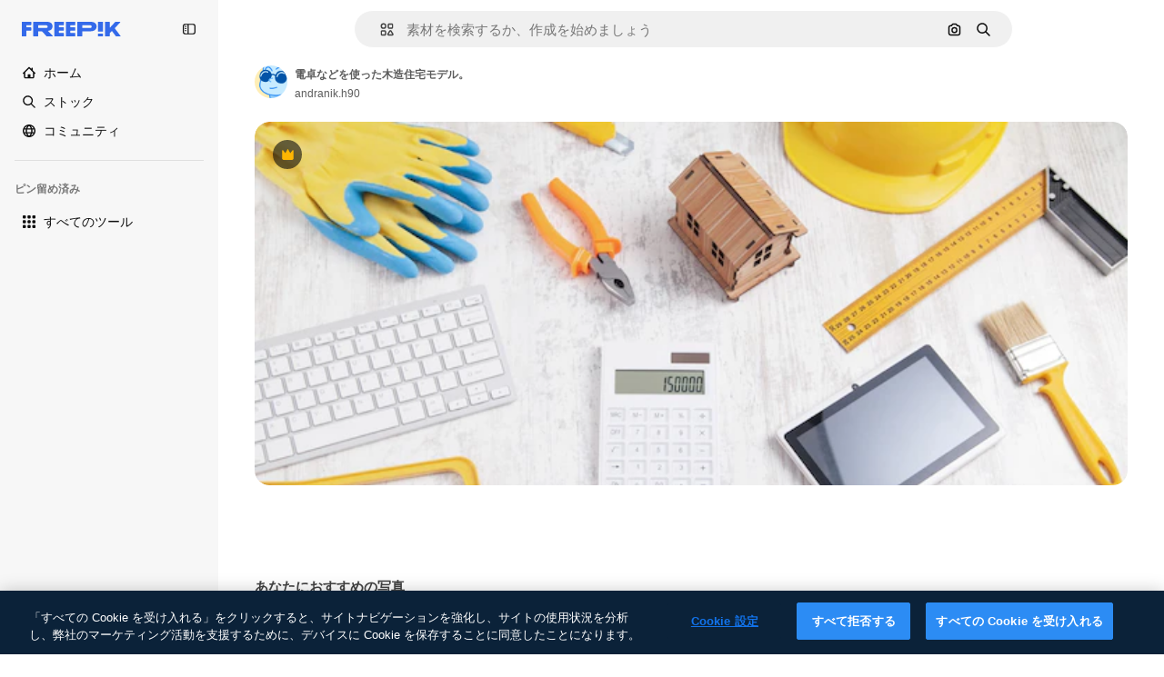

--- FILE ---
content_type: text/html; charset=utf-8
request_url: https://jp.freepik.com/premium-photo/wooden-house-model-with-calculator-other-objects_18193011.htm
body_size: 76701
content:
<!DOCTYPE html><html class="bg-surface-0" lang="ja"><head><meta charSet="utf-8"/><meta name="viewport" content="width=device-width, initial-scale=1.0, maximum-scale=1.0" class="jsx-2374894453"/><title>電卓などを使った木造住宅モデル。 | Premium写真</title><meta name="description" content="電卓などを使った木造住宅モデル。のPremium写真をダウンロード。Freepikで数百万点のプロ仕様のストックフォトを探索。"/><meta property="og:title" content="電卓などを使った木造住宅モデル。 | Premium写真"/><meta property="og:description" content="電卓などを使った木造住宅モデル。のPremium写真をダウンロード。Freepikで数百万点のプロ仕様のストックフォトを探索。"/><meta property="og:type" content="article"/><meta property="og:url" content="https://jp.freepik.com/premium-photo/wooden-house-model-with-calculator-other-objects_18193011.htm"/><meta property="og:image" content="https://img.freepik.com/premium-photo/wooden-house-model-with-calculator-other-objects_220873-6667.jpg"/><meta property="og:image:width" content="1200"/><meta property="og:image:height" content="676"/><meta property="og:image:alt" content="電卓などを使った木造住宅モデル。 | Premium写真"/><meta property="og:site_name" content="Freepik"/><meta property="fb:admins" content="1031507953"/><meta property="twitter:card" content="summary_large_image"/><meta property="twitter:site" content="@freepik"/><meta property="twitter:creator" content="@freepik"/><meta property="twitter:title" content="電卓などを使った木造住宅モデル。 | Premium写真"/><meta property="twitter:image:src" content="https://img.freepik.com/premium-photo/wooden-house-model-with-calculator-other-objects_220873-6667.jpg"/><meta property="twitter:url" content="https://jp.freepik.com/premium-photo/wooden-house-model-with-calculator-other-objects_18193011.htm"/><meta property="twitter:description" content="電卓などを使った木造住宅モデル。のPremium写真をダウンロード。Freepikで数百万点のプロ仕様のストックフォトを探索。"/><link rel="preconnect" href="https://img.freepik.com"/><link rel="preconnect" href="https://cdn-front.freepik.com"/><link rel="preconnect" href="https://static.cdnpk.net"/><link rel="dns-prefetch" href="https://img.freepik.com"/><meta name="p:domain_verify" content="fdda3a988da750af54ad90466dd90119"/><meta name="facebook-domain-verification" content="3oh58risl8zubokve93o200pvyihj0"/><meta name="robots" content="max-image-preview:large"/><meta name="lang" content="ja"/><link rel="canonical" href="https://jp.freepik.com/premium-photo/wooden-house-model-with-calculator-other-objects_18193011.htm"/><link rel="alternate" hrefLang="en" href="https://www.freepik.com/premium-photo/wooden-house-model-with-calculator-other-objects_18193011.htm"/><link rel="alternate" hrefLang="es" href="https://www.freepik.es/fotos-premium/modelo-casa-madera-calculadora-otros-objetos_18193011.htm"/><link rel="alternate" hrefLang="pt" href="https://br.freepik.com/fotos-premium/modelo-de-casa-de-madeira-com-calculadora-e-outros-objetos_18193011.htm"/><link rel="alternate" hrefLang="ja" href="https://jp.freepik.com/premium-photo/wooden-house-model-with-calculator-other-objects_18193011.htm"/><link rel="alternate" hrefLang="ko" href="https://kr.freepik.com/premium-photo/wooden-house-model-with-calculator-other-objects_18193011.htm"/><link rel="alternate" hrefLang="fr" href="https://fr.freepik.com/photos-premium/modele-maison-bois-calculatrice-autres-objets_18193011.htm"/><link rel="alternate" hrefLang="it" href="https://it.freepik.com/foto-premium/modello-di-casa-in-legno-con-calcolatrice-e-altri-oggetti_18193011.htm"/><link rel="alternate" hrefLang="nl" href="https://nl.freepik.com/premium-photo/houten-huismodel-met-een-rekenmachine-en-andere-objecten_18193011.htm"/><link rel="alternate" hrefLang="pl" href="https://pl.freepik.com/premium-zdjecie/drewniany-model-domu-z-kalkulatorem-i-innymi-przedmiotami_18193011.htm"/><link rel="alternate" hrefLang="ru" href="https://ru.freepik.com/premium-photo/wooden-house-model-with-calculator-other-objects_18193011.htm"/><link rel="alternate" hrefLang="zh-HK" href="https://zh.freepik.com/premium%E5%9C%96%E7%89%87/wooden-house-model-with-calculator-other-objects_18193011.htm"/><link rel="alternate" hrefLang="de" href="https://de.freepik.com/fotos-premium/holzhausmodell-mit-einem-taschenrechner-und-anderen-gegenstaenden_18193011.htm"/><link rel="alternate" hrefLang="hi" href="https://in.freepik.com/%E0%A4%AA%E0%A5%8D%E0%A4%B0%E0%A5%80%E0%A4%AE%E0%A4%BF%E0%A4%AF%E0%A4%AE-%E0%A4%AB%E0%A4%BC%E0%A5%8B%E0%A4%9F%E0%A5%8B/wooden-house-model-with-calculator-other-objects_18193011.htm"/><link rel="alternate" hrefLang="fi" href="https://fi.freepik.com/premium-kuva/puinen-talomalli-laskimen-ja-muiden-esineiden-kanssa_18193011.htm"/><link rel="alternate" hrefLang="cs" href="https://cz.freepik.com/fotografie-premium/dreveny-model-domu-s-kalkulackou-a-dalsimi-objekty_18193011.htm"/><link rel="alternate" hrefLang="sv" href="https://se.freepik.com/premium-foto/trahusmodell-med-en-miniraknare-och-andra-foremal_18193011.htm"/><link rel="alternate" hrefLang="id" href="https://idn.freepik.com/foto-premium/model-rumah-kayu-dengan-kalkulator-dan-benda-benda-lainnya_18193011.htm"/><link rel="alternate" hrefLang="nb" href="https://no.freepik.com/premium-bilder/trehusmodell-med-kalkulator-og-andre-gjenstander_18193011.htm"/><link rel="alternate" hrefLang="th" href="https://th.freepik.com/%E0%B8%A0%E0%B8%B2%E0%B8%9E%E0%B8%96%E0%B9%88%E0%B8%B2%E0%B8%A2%E0%B8%A3%E0%B8%B0%E0%B8%94%E0%B8%B1%E0%B8%9A%E0%B8%9E%E0%B8%A3%E0%B8%B5%E0%B9%80%E0%B8%A1%E0%B8%B5%E0%B9%88%E0%B8%A2%E0%B8%A1/wooden-house-model-with-calculator-other-objects_18193011.htm"/><link rel="alternate" hrefLang="tr" href="https://tr.freepik.com/premium-fotograf/hesap-makinesi-ve-diger-nesnelerle-ahsap-ev-modeli_18193011.htm"/><link rel="alternate" hrefLang="vi" href="https://vn.freepik.com/hinh-chup-cao-cap/mo-hinh-nha-go-voi-may-tinh-va-cac-do-vat-khac_18193011.htm"/><link rel="alternate" hrefLang="da" href="https://dk.freepik.com/premium-foto/traehus-model-med-en-lommeregner-og-andre-objekter_18193011.htm"/><link rel="alternate" hrefLang="x-default" href="https://www.freepik.com/premium-photo/wooden-house-model-with-calculator-other-objects_18193011.htm"/><script type="application/ld+json">{"@context":"https://schema.org","@graph":[{"@type":"WebPage","url":"https://jp.freepik.com/premium-photo/wooden-house-model-with-calculator-other-objects_18193011.htm","@id":"https://jp.freepik.com/premium-photo/wooden-house-model-with-calculator-other-objects_18193011.htm#webpage","name":"電卓などを使った木造住宅モデル。 | Premium写真","description":"電卓などを使った木造住宅モデル。のPremium写真をダウンロード。Freepikで数百万点のプロ仕様のストックフォトを探索。","inLanguage":"ja","relatedLink":["https://jp.freepik.com/photos"],"significantLink":["https://jp.freepik.com/photos/%E5%BB%BA%E7%AF%89%E5%B7%A5%E4%BA%8B","https://jp.freepik.com/photos/%E5%AE%B6","https://jp.freepik.com/photos/%E5%BB%BA%E7%AF%89","https://jp.freepik.com/photos/%E5%B7%A5%E4%BA%8B","https://jp.freepik.com/photos/%E5%BB%BA%E7%AF%89%E5%AE%B6","https://jp.freepik.com/photos/%E9%9B%BB%E5%8D%93","https://jp.freepik.com/photos/%E3%82%AA%E3%83%95%E3%82%A3%E3%82%B9","https://jp.freepik.com/photos/%E3%82%AD%E3%83%BC%E3%83%9C%E3%83%BC%E3%83%89","https://jp.freepik.com/photos/%E3%82%AA%E3%83%95%E3%82%A3%E3%82%B9%E3%83%93%E3%83%AB","https://jp.freepik.com/photos/%E3%83%93%E3%82%B8%E3%83%8D%E3%82%B9"],"isPartOf":{"@type":"WebSite","@id":"https://jp.freepik.com/#website"},"mainEntity":{"@type":"ImageObject","contentUrl":"https://img.freepik.com/premium-photo/wooden-house-model-with-calculator-other-objects_220873-6667.jpg","name":"電卓などを使った木造住宅モデル。","description":"電卓などを使った木造住宅モデル。","caption":"電卓などを使った木造住宅モデル。","datePublished":"2021-09-09T09:34:15","encodingFormat":"image/jpeg","height":417,"width":626,"license":"https://www.freepik.com/legal/terms-of-use","acquireLicensePage":"https://jp.freepik.com/premium-photo/wooden-house-model-with-calculator-other-objects_18193011.htm","thumbnailUrl":"https://img.freepik.com/premium-photo/wooden-house-model-with-calculator-other-objects_220873-6667.jpg?w=360","publisher":{"@type":"Organization","@id":"https://jp.freepik.com/#organization","name":"Freepik"},"creator":{"@type":"Person","name":"andranik.h90","url":"https://jp.freepik.com/author/andranik-h90","@id":"https://jp.freepik.com/author/andranik-h90#person","worksFor":{"@id":"https://jp.freepik.com/#organization"}},"creditText":"著作者：andranik.h90／出典：Freepik","copyrightNotice":"andranik.h90"}}]}</script><script id="gtm-script">
            window.dataLayer = window.dataLayer || [];
            (function() {
              try {
                var uid = document.cookie.split('; ').find(row => row.startsWith('UID='));
                if (uid) {
                  uid = uid.split('=')[1];
                  window.dataLayer.push({ user_id: uid });
                }
              } catch (error) {}
            })();
            (function(w,d,s,l,i){w[l]=w[l]||[];w[l].push({'gtm.start':
            new Date().getTime(),event:'gtm.js'});var f=d.getElementsByTagName(s)[0],
            j=d.createElement(s),dl=l!='dataLayer'?'&l='+l:'';j.async=true;j.src=
            'https://www.googletagmanager.com/gtm.js?id='+i+dl;f.parentNode.insertBefore(j,f);
            })(window,document,'script','dataLayer','GTM-NC7VC6W');
          </script><meta name="next-head-count" content="55"/><link rel="icon" href="https://cdn-front.freepik.com/favicons/favicon-96x96.png?w=96&amp;v=2" type="image/png" sizes="96x96"/><link rel="icon" href="https://cdn-front.freepik.com/favicons/favicon.svg?v=2" type="image/svg+xml"/><link rel="icon" href="https://cdn-front.freepik.com/favicons/favicon.ico?v=2"/><link rel="apple-touch-icon" sizes="180x180" href="https://cdn-front.freepik.com/favicons/apple-touch-icon.png?w=180&amp;v=2"/><link rel="preload" href="https://static.cdnpk.net/_next/static/media/e4af272ccee01ff0-s.p.woff2" as="font" type="font/woff2" crossorigin="anonymous" data-next-font="size-adjust"/><link rel="preload" href="https://static.cdnpk.net/_next/static/media/00693fede67104d8-s.p.woff2" as="font" type="font/woff2" crossorigin="anonymous" data-next-font="size-adjust"/><script id="theme-init-script" data-nscript="beforeInteractive">
  (function () {
    try {
      const theme = localStorage.getItem('fp:theme');
      if (theme === 'dark' || (theme !== 'light' && window.matchMedia('(prefers-color-scheme: dark)').matches)) {
        document.documentElement.classList.add('dark');
      } else {
        document.documentElement.classList.remove('dark');
      }
    } catch (_) {}
  })();
</script><script id="sidebar-init-script" data-nscript="beforeInteractive">
  function getCookieRaw(name){
    var cookies = document.cookie ? document.cookie.split('; ') : [];
    for (var i=0; i<cookies.length; i++){
      var parts = cookies[i].split('=');
      var key = parts.shift();
      if (key === name) return parts.join('=');
    }
    return null;
  }

  (function () {
    try {
      const menuState = JSON.parse(decodeURIComponent(getCookieRaw('sb-prefs')));
      document.documentElement.dataset.sidebarState = menuState.mode;
    } catch (_) {
    }
  })();
</script><script id="is-user-logged-init-script" data-nscript="beforeInteractive">
  function hasCookie(name){
    var cookies = document.cookie ? document.cookie.split('; ') : [];
    for (var i=0; i<cookies.length; i++){
      var parts = cookies[i].split('=');
      var key = parts.shift();
      if (key === name) return true;
    }
    return false;
  }

  function getCookieValue(name){
    var cookies = document.cookie ? document.cookie.split('; ') : [];
    for (var i=0; i<cookies.length; i++){
      var parts = cookies[i].split('=');
      var key = parts.shift();
      if (key === name) return parts.join('=');
    }
    return null;
  }

  (function () {
    try {
      const isUserLogged = hasCookie('FP_MBL_NEW');
      document.documentElement.dataset.isUserLogged = isUserLogged;
    } catch (_) {
    }
  })();
</script><link rel="preload" href="https://static.cdnpk.net/_next/static/css/09e0fe04b7ea77e3.css" as="style"/><link rel="stylesheet" href="https://static.cdnpk.net/_next/static/css/09e0fe04b7ea77e3.css" data-n-g=""/><link rel="preload" href="https://static.cdnpk.net/_next/static/css/ef46db3751d8e999.css" as="style"/><link rel="stylesheet" href="https://static.cdnpk.net/_next/static/css/ef46db3751d8e999.css" data-n-p=""/><link rel="preload" href="https://static.cdnpk.net/_next/static/css/5d767857ad88c173.css" as="style"/><link rel="stylesheet" href="https://static.cdnpk.net/_next/static/css/5d767857ad88c173.css" data-n-p=""/><noscript data-n-css=""></noscript><script defer="" nomodule="" src="https://static.cdnpk.net/_next/static/chunks/polyfills-42372ed130431b0a.js"></script><script src="https://cdn-ukwest.onetrust.com/scripttemplates/otSDKStub.js" data-domain-script="c56d9473-676e-4c51-be81-d139971a9aae" defer="" data-nscript="beforeInteractive"></script><script defer="" src="https://static.cdnpk.net/_next/static/chunks/7092-cec4d35b5d99711b.js"></script><script defer="" src="https://static.cdnpk.net/_next/static/chunks/6492-6b33f847452b6f08.js"></script><script defer="" src="https://static.cdnpk.net/_next/static/chunks/8984-081f9735233d6cd6.js"></script><script defer="" src="https://static.cdnpk.net/_next/static/chunks/9524-bd8611dd4d6b913b.js"></script><script defer="" src="https://static.cdnpk.net/_next/static/chunks/8261.7312dbede787b47a.js"></script><script src="https://static.cdnpk.net/_next/static/chunks/webpack-ceefd78c344cb3ea.js" defer=""></script><script src="https://static.cdnpk.net/_next/static/chunks/framework-235d946df266af2e.js" defer=""></script><script src="https://static.cdnpk.net/_next/static/chunks/main-b582fb422d6fbf64.js" defer=""></script><script src="https://static.cdnpk.net/_next/static/chunks/pages/_app-1921d9691a71b600.js" defer=""></script><script src="https://static.cdnpk.net/_next/static/chunks/679-cf03cdd0b2cc2f03.js" defer=""></script><script src="https://static.cdnpk.net/_next/static/chunks/5817-17e4c5d502e42a3a.js" defer=""></script><script src="https://static.cdnpk.net/_next/static/chunks/5357-2d17ab28f01260c1.js" defer=""></script><script src="https://static.cdnpk.net/_next/static/chunks/6324-21dcf91487e9dba1.js" defer=""></script><script src="https://static.cdnpk.net/_next/static/chunks/3599-306c6a306b51aa9e.js" defer=""></script><script src="https://static.cdnpk.net/_next/static/chunks/1652-8dcfc37c90e61727.js" defer=""></script><script src="https://static.cdnpk.net/_next/static/chunks/9184-cdb4274bd0e6e8b0.js" defer=""></script><script src="https://static.cdnpk.net/_next/static/chunks/8115-beefd05a5f0b5522.js" defer=""></script><script src="https://static.cdnpk.net/_next/static/chunks/5229-100f9e6b082cebbd.js" defer=""></script><script src="https://static.cdnpk.net/_next/static/chunks/3065-8a5471bc5567b967.js" defer=""></script><script src="https://static.cdnpk.net/_next/static/chunks/4225-358e289c5dc79246.js" defer=""></script><script src="https://static.cdnpk.net/_next/static/chunks/1821-f815c5022b15eb99.js" defer=""></script><script src="https://static.cdnpk.net/_next/static/chunks/8324-95c5fc134b95228f.js" defer=""></script><script src="https://static.cdnpk.net/_next/static/chunks/7348-cfa1e05c539b83a6.js" defer=""></script><script src="https://static.cdnpk.net/_next/static/chunks/217-825f0a97dfba5e7b.js" defer=""></script><script src="https://static.cdnpk.net/_next/static/chunks/9110-ba1a87a6bb306d49.js" defer=""></script><script src="https://static.cdnpk.net/_next/static/chunks/4285-c24b655b1df7f71c.js" defer=""></script><script src="https://static.cdnpk.net/_next/static/chunks/2315-71393e4fe3b0cf3b.js" defer=""></script><script src="https://static.cdnpk.net/_next/static/chunks/pages/premium-photo/%5Bcode%5D-6932d65780ff30dd.js" defer=""></script><script src="https://static.cdnpk.net/_next/static/x6CKrjUM9yk_dc9qkbS9C/_buildManifest.js" defer=""></script><script src="https://static.cdnpk.net/_next/static/x6CKrjUM9yk_dc9qkbS9C/_ssgManifest.js" defer=""></script><style id="__jsx-2374894453">body{--font-sans:var(--_otnfkq1n);--font-alternate:var(--_otnfkq1n)}</style></head><body class="_otnfkq0"><div id="__next"><div class="relative grid grid-cols-1 bg-surface-0 text-surface-foreground-0 sm:grid-cols-[auto_minmax(0,1fr)]"><div class="h-full transition-[width] duration-100 ease-in-out sm:sticky sm:left-0 sm:top-0 sm:w-16 xl:sidebar-anchored:w-[240px] xl:sidebar-floating:w-16 hidden sm:block xl:w-[240px]"><nav aria-label="Sidebar" class="fixed size-full bg-surface-1 sm:z-[2] sm:h-dvh translate-x-full sm:sticky sm:left-0 sm:top-0 sm:translate-x-0"><div data-sidebar-safezone="true" class="flex h-full flex-col justify-stretch"><div class="sticky top-0 z-10 flex h-16 shrink-0 items-center justify-between px-4 sm:h-4 xl:h-16"><div class="pl-2 sm:hidden sm:sidebar-floating:hidden xl:block"><a id="logo-:R2m8qkq6:" class="text-surface-accent-0 dark:text-white" aria-label="Freepik" href="https://jp.freepik.com"><span class="_1uvu8nb0">Freepik</span><svg width="160" height="44" fill="#1273EB" class="$block $h-[16px] $w-[109px]" aria-labelledby="logo-:R2m8qkq6:" viewBox="0 0 109 16" xmlns="http://www.w3.org/2000/svg"><path d="M28.6279 10.0932C28.5821 10.0476 28.6126 9.95621 28.689 9.95621H28.9947H29.01C31.6235 9.69741 33.8091 8.0076 33.8091 5.02378C33.8091 1.58325 31.0274 0 27.8331 0H12.901C12.7023 0 12.5342 0.167458 12.5342 0.365365V15.6194C12.5342 15.8173 12.7023 15.9847 12.901 15.9847H17.6695C17.8682 15.9847 18.0363 15.8173 18.0363 15.6194V10.7478C18.0363 10.5499 18.2044 10.3825 18.4031 10.3825H21.5057C21.9336 10.3825 22.3463 10.5652 22.6367 10.8849L27.0537 15.8477C27.1454 15.8934 27.2371 15.9239 27.3288 15.9695H33.6257C33.9466 15.9695 34.1147 15.5889 33.8855 15.3606L28.6279 10.0932ZM26.641 6.82016H18.3878C18.1891 6.82016 18.021 6.6527 18.021 6.45479V4.14081C18.021 3.94291 18.1891 3.77544 18.3878 3.77544H26.5188C27.6803 3.77544 28.4445 4.33872 28.4445 5.25213C28.4445 6.28733 27.7414 6.82016 26.641 6.82016Z"></path><path d="M88.9058 0.015625H84.1373C83.9386 0.015625 83.7705 0.183083 83.7705 0.38099V10.5047C83.7705 10.7026 83.9386 10.87 84.1373 10.87H88.9058C89.1045 10.87 89.2726 10.7026 89.2726 10.5047V0.38099C89.2573 0.183083 89.1045 0.015625 88.9058 0.015625Z"></path><path d="M88.9058 13.0156H84.1373C83.9386 13.0156 83.7705 13.1831 83.7705 13.381V15.6341C83.7705 15.832 83.9386 15.9994 84.1373 15.9994H88.9058C89.1045 15.9994 89.2726 15.832 89.2726 15.6341V13.381C89.2573 13.1831 89.1045 13.0156 88.9058 13.0156Z"></path><path d="M108.53 15.5132L102.401 7.4295C102.264 7.24682 102.279 7.00324 102.432 6.83578L108.225 0.502776C108.393 0.320094 108.255 0.0308495 108.011 0.0308495H102.997C102.86 0.0308495 102.738 0.0917438 102.646 0.183085L97.0521 6.30296C97.0369 6.31818 97.0063 6.3334 96.9757 6.3334H96.777C96.7312 6.3334 96.6853 6.28773 96.6853 6.24206V0.350541C96.6853 0.167858 96.5325 0.015625 96.3491 0.015625H91.764C91.5806 0.015625 91.4277 0.167858 91.4277 0.350541V15.635C91.4277 15.8025 91.5653 15.9395 91.7334 15.9395H96.3644C96.5325 15.9395 96.67 15.8025 96.67 15.635V12.7882C96.67 12.6664 96.7159 12.5598 96.7923 12.4685L98.825 10.3068C98.825 10.3068 98.8403 10.2763 98.8862 10.2763C98.932 10.2763 99.1307 10.2763 99.1613 10.2763C99.1919 10.2763 99.2224 10.3068 99.2224 10.3068L103.318 15.7568C103.41 15.8786 103.548 15.9395 103.701 15.9395H108.301C108.545 15.9395 108.668 15.6807 108.53 15.5132Z"></path><path d="M41.2214 3.66928H45.8829C46.0816 3.66928 46.2497 3.50182 46.2497 3.30392V0.38099C46.2497 0.183083 46.0816 0.015625 45.8829 0.015625H36.2389C36.0402 0.015625 35.8721 0.183083 35.8721 0.38099V15.635C35.8721 15.8329 36.0402 16.0004 36.2389 16.0004H45.8829C46.0816 16.0004 46.2497 15.8329 46.2497 15.635V12.7121C46.2497 12.5142 46.0816 12.3467 45.8829 12.3467H41.1908C40.9921 12.3467 40.824 12.1793 40.824 11.9813V10.0784C40.824 9.86527 41.0074 9.68259 41.2214 9.68259H45.8829C46.0816 9.68259 46.2497 9.51513 46.2497 9.31723V6.45519C46.2497 6.25729 46.0816 6.08983 45.8829 6.08983H41.2214C41.0074 6.08983 40.824 5.90714 40.824 5.69401V4.04987C40.824 3.83674 41.0074 3.66928 41.2214 3.66928Z"></path><path d="M53.7546 3.66928H58.4161C58.6148 3.66928 58.7829 3.50182 58.7829 3.30392V0.38099C58.7829 0.183083 58.6148 0.015625 58.4161 0.015625H48.7721C48.5734 0.015625 48.4053 0.183083 48.4053 0.38099V15.635C48.4053 15.8329 48.5734 16.0004 48.7721 16.0004H58.4161C58.6148 16.0004 58.7829 15.8329 58.7829 15.635V12.7121C58.7829 12.5142 58.6148 12.3467 58.4161 12.3467H53.724C53.5253 12.3467 53.3572 12.1793 53.3572 11.9813V10.0784C53.3572 9.86527 53.5406 9.68259 53.7546 9.68259H58.4161C58.6148 9.68259 58.7829 9.51513 58.7829 9.31723V6.45519C58.7829 6.25729 58.6148 6.08983 58.4161 6.08983H53.7546C53.5406 6.08983 53.3572 5.90714 53.3572 5.69401V4.04987C53.3572 3.83674 53.5406 3.66928 53.7546 3.66928Z"></path><path d="M5.35124 3.66928H10.0128C10.2115 3.66928 10.3796 3.50182 10.3796 3.30392V0.38099C10.3796 0.183083 10.2115 0.015625 10.0128 0.015625H0.368765C0.170077 0.015625 0.00195312 0.183083 0.00195312 0.38099V15.635C0.00195312 15.8329 0.170077 16.0004 0.368765 16.0004H4.58706C4.78575 16.0004 4.95387 15.8329 4.95387 15.635V10.0936C4.95387 9.88049 5.13727 9.69781 5.35124 9.69781H10.0128C10.2115 9.69781 10.3796 9.53035 10.3796 9.33245V6.47042C10.3796 6.27251 10.2115 6.10505 10.0128 6.10505H5.35124C5.13727 6.10505 4.95387 5.92237 4.95387 5.70924V4.06509C4.95387 3.83674 5.12199 3.66928 5.35124 3.66928Z"></path><path d="M75.7474 0.015625H61.3043C61.1056 0.015625 60.9375 0.183083 60.9375 0.38099V15.635C60.9375 15.8329 61.1056 16.0004 61.3043 16.0004H66.0728C66.2715 16.0004 66.4396 15.8329 66.4396 15.635V10.596C66.4396 10.4894 66.516 10.4133 66.623 10.4133H67.3108H75.7627C79.4307 10.4133 82.2124 8.51037 82.2124 5.14596C82.2124 1.65977 79.4308 0.015625 75.7474 0.015625ZM75.0596 6.82056H66.8064C66.6077 6.82056 66.4396 6.6531 66.4396 6.45519V4.14121C66.4396 3.94331 66.6077 3.77584 66.8064 3.77584H74.9374C76.0989 3.77584 76.8631 4.33912 76.8631 5.25253C76.8631 6.28773 76.1448 6.82056 75.0596 6.82056Z"></path></svg></a></div><button aria-label="Toggle sidebar" class="flex items-center rounded-lg  p-[9px] transition-all duration-150 ease-out hover:bg-surface-2 sm:hidden xl:flex"><svg xmlns="http://www.w3.org/2000/svg" viewBox="0 0 18 18" width="16" height="16" aria-hidden="true" class="$w-[1em] $h-[1em] $fill-current $text-lg size-[14px] text-surface-foreground-0"><path d="M14.25 1.5H3.75A3.754 3.754 0 0 0 0 5.25v7.5a3.754 3.754 0 0 0 3.75 3.75h10.5A3.754 3.754 0 0 0 18 12.75v-7.5a3.754 3.754 0 0 0-3.75-3.75M1.5 12.75v-7.5C1.5 4.01 2.51 3 3.75 3h3v12h-3c-1.24 0-2.25-1.01-2.25-2.25m15 0c0 1.24-1.01 2.25-2.25 2.25h-6V3h6c1.24 0 2.25 1.01 2.25 2.25zM5.25 8.25A.75.75 0 0 1 4.5 9h-.75a.75.75 0 1 1 0-1.5h.75a.75.75 0 0 1 .75.75m0 3a.75.75 0 0 1-.75.75h-.75a.75.75 0 1 1 0-1.5h.75a.75.75 0 0 1 .75.75M3 5.25a.75.75 0 0 1 .75-.75h.75a.75.75 0 1 1 0 1.5h-.75A.75.75 0 0 1 3 5.25"></path></svg></button></div><div dir="ltr" class="flex-1 overflow-hidden pl-4 pr-2" style="position:relative;--radix-scroll-area-corner-width:0px;--radix-scroll-area-corner-height:0px"><style>[data-radix-scroll-area-viewport]{scrollbar-width:none;-ms-overflow-style:none;-webkit-overflow-scrolling:touch;}[data-radix-scroll-area-viewport]::-webkit-scrollbar{display:none}</style><div data-radix-scroll-area-viewport="" class="size-full pr-2" style="overflow-x:hidden;overflow-y:hidden"><div style="min-width:100%;display:table"><div class="flex flex-col gap-1"><div class="h-8 hidden is-user-logged:block"></div><a aria-label="ホーム" data-cy="sidebar-home-link" class="flex h-10 items-center gap-1 rounded-lg text-sm text-surface-foreground-0 hover:bg-surface-2 sm:h-8 w-full sm:w-8 xl:w-full" href="https://jp.freepik.com/"><div class="flex w-8 items-center justify-center"><svg xmlns="http://www.w3.org/2000/svg" viewBox="-49 141 512 512" width="16" height="16" aria-hidden="true" class="$w-[1em] $h-[1em] $fill-current $text-lg size-[14px]"><path d="M455.678 404.322 352 300.644V216c0-13.807-11.193-25-25-25s-25 11.193-25 25v34.645l-77.322-77.322c-9.764-9.763-25.592-9.763-35.355 0l-231 231A25 25 0 0 0-24 447H1v126c0 30.327 24.673 55 55 55h302c30.327 0 55-24.673 55-55V447h25a25 25 0 0 0 17.678-42.678M363 573c0 2.757-2.243 5-5 5h-96v-95c0-13.807-11.193-25-25-25h-60c-13.807 0-25 11.193-25 25v95H56c-2.757 0-5-2.243-5-5V382.355l156-156 156 156z"></path></svg></div><span class="inline sm:hidden sm:sidebar-floating:hidden xl:inline">ホーム</span></a><a aria-label="ストック" data-cy="sidebar-stock-link" class="flex h-10 items-center gap-1 rounded-lg text-sm text-surface-foreground-0 hover:bg-surface-2 sm:h-8 w-full sm:w-8 xl:w-full" href="https://jp.freepik.com/%E3%82%B9%E3%83%88%E3%83%83%E3%82%AF#from_element=mainmenu"><div class="flex items-center gap-1"><svg xmlns="http://www.w3.org/2000/svg" viewBox="-49 141 512 512" width="16" height="16" aria-hidden="true" class="$w-[1em] $h-[1em] $fill-current $text-lg flex size-[14px] w-8 items-center justify-center"><path d="M448.178 602.822 316.426 471.071c26.355-33.88 42.074-76.422 42.074-122.571 0-110.28-89.72-200-200-200s-200 89.72-200 200 89.72 200 200 200c46.149 0 88.691-15.719 122.571-42.074l131.751 131.751c4.882 4.882 11.28 7.323 17.678 7.323s12.796-2.441 17.678-7.322c9.762-9.763 9.762-25.593 0-35.356M8.5 348.5c0-82.71 67.29-150 150-150s150 67.29 150 150-67.29 150-150 150-150-67.29-150-150"></path></svg><p class="inline sidebar-floating:hidden sm:hidden xl:inline">ストック</p></div></a><div class="sr-only"><div class="flex flex-col"><div class="group flex h-8 w-full items-center gap-[6px] sm:h-auto"><a data-gtm-event="main_menu" class="flex items-center text-sm text-surface-foreground-4 hover:text-surface-foreground-0" href="https://jp.freepik.com/%E3%82%B9%E3%83%88%E3%83%83%E3%82%AF#from_element=mainmenu"><span class="flex items-center gap-2"><h3 class="group mb-2 hidden items-center gap-2 text-lg font-semibold text-surface-foreground-0 sm:flex">ストック<svg xmlns="http://www.w3.org/2000/svg" viewBox="-49 141 512 512" width="16" height="16" aria-hidden="true" class="$w-[1em] $h-[1em] $fill-current $text-md hidden group-hover:block"><path d="m226.644 397-92.322 92.322c-9.763 9.763-9.763 25.592 0 35.355s25.592 9.763 35.355 0l110-110C284.559 409.797 287 403.398 287 397s-2.441-12.796-7.322-17.678l-110-110c-9.764-9.763-25.592-9.763-35.355 0s-9.763 25.592 0 35.355z"></path></svg></h3></span></a></div><div class="grid grid-cols-2 gap-6 pb-4 sm:grid-cols-2 lg:grid-cols-4"><div class="flex flex-col space-y-2"><div class="flex h-10 flex-row items-center gap-2 border-b border-surface-border-alpha-0 py-[10px]"><svg xmlns="http://www.w3.org/2000/svg" viewBox="0 0 12 12" width="16" height="16" aria-hidden="true" class="$w-[1em] $h-[1em] $fill-current $text-lg size-[12px] text-surface-foreground-0"><g fill-rule="evenodd" clip-path="url(#picture_svg__a)" clip-rule="evenodd"><path d="M9.773 4.09c0 1.13-.92 2.05-2.05 2.05-1.131 0-2.051-.92-2.051-2.05 0-1.131.92-2.05 2.05-2.05 1.131 0 2.051.919 2.051 2.05m-1.171 0a.88.88 0 0 0-1.758 0 .88.88 0 0 0 1.758 0"></path><path d="M1.523 0h8.954C11.317 0 12 .683 12 1.523v8.954c0 .84-.683 1.523-1.523 1.523H1.523C.683 12 0 11.317 0 10.477V1.523C0 .683.683 0 1.523 0m8.954 1.172H1.523a.35.35 0 0 0-.351.351v5.763l2.181-2.142a.586.586 0 0 1 .826.005l3.39 3.404 1.473-1.517a.586.586 0 0 1 .838-.004l.948.964V1.523a.35.35 0 0 0-.351-.351m-8.954 9.656h8.954a.35.35 0 0 0 .351-.351v-.81L9.465 8.281l-1.47 1.515a.586.586 0 0 1-.836.005l-3.4-3.414-2.587 2.54v1.549c0 .193.158.351.351.351"></path></g><defs><clipPath id="picture_svg__a"><path d="M0 0h12v12H0z"></path></clipPath></defs></svg><h4 class="text-xs font-medium uppercase text-surface-foreground-0">画像</h4></div><div class="flex flex-col gap-2"><div class="group flex h-8 w-full items-center gap-[6px] sm:h-auto"><a data-option="sidebar.images" data-gtm-event="main_menu" class="flex items-center text-sm text-surface-foreground-4 hover:text-surface-foreground-0" href="https://jp.freepik.com/%E7%94%BB%E5%83%8F#from_element=mainmenu"><span class="flex items-center gap-2">すべての画像</span></a></div><div class="group flex h-8 w-full items-center gap-[6px] sm:h-auto"><a data-option="sidebar.vectors" data-gtm-event="main_menu" class="flex items-center text-sm text-surface-foreground-4 hover:text-surface-foreground-0" href="https://jp.freepik.com/vectors#from_element=mainmenu"><span class="flex items-center gap-2">ベクター</span></a></div><div class="group flex h-8 w-full items-center gap-[6px] sm:h-auto"><a data-option="sidebar.photos" data-gtm-event="main_menu" class="flex items-center text-sm text-surface-foreground-4 hover:text-surface-foreground-0" href="https://jp.freepik.com/photos#from_element=mainmenu"><span class="flex items-center gap-2">写真</span></a></div><div class="group flex h-8 w-full items-center gap-[6px] sm:h-auto"><a data-option="sidebar.illustrations" data-gtm-event="main_menu" class="flex items-center text-sm text-surface-foreground-4 hover:text-surface-foreground-0" href="https://jp.freepik.com/%E3%82%A4%E3%83%A9%E3%82%B9%E3%83%88#from_element=mainmenu"><span class="flex items-center gap-2">イラスト</span></a></div><div class="group flex h-8 w-full items-center gap-[6px] sm:h-auto"><a data-option="sidebar.icons" data-gtm-event="main_menu" class="flex items-center text-sm text-surface-foreground-4 hover:text-surface-foreground-0" href="https://jp.freepik.com/icons#from_element=mainmenu"><span class="flex items-center gap-2">アイコン</span></a></div><div class="group flex h-8 w-full items-center gap-[6px] sm:h-auto"><a data-option="sidebar.3d-models" data-gtm-event="main_menu" class="flex items-center text-sm text-surface-foreground-4 hover:text-surface-foreground-0" href="https://jp.freepik.com/%E8%A4%87%E6%95%B0-3d-%E3%83%A2%E3%83%87%E3%83%AB#from_element=mainmenu"><span class="flex items-center gap-2">3D</span></a></div></div></div><div class="flex flex-col space-y-2"><div class="flex h-10 flex-row items-center gap-2 border-b border-surface-border-alpha-0 py-[10px]"><svg xmlns="http://www.w3.org/2000/svg" viewBox="0 0 14 14" width="16" height="16" aria-hidden="true" class="$w-[1em] $h-[1em] $fill-current $text-lg size-[12px] text-surface-foreground-0"><path d="M12.223.684H1.777A1.78 1.78 0 0 0 0 2.46v6.617c0 .98.797 1.777 1.777 1.777h10.446A1.78 1.78 0 0 0 14 9.079V2.461A1.78 1.78 0 0 0 12.223.684m.41 8.394a.41.41 0 0 1-.41.41H1.777a.41.41 0 0 1-.41-.41V2.461a.41.41 0 0 1 .41-.41h10.446a.41.41 0 0 1 .41.41zM14 12.633a.684.684 0 0 1-.684.683H.684a.684.684 0 1 1 0-1.367h12.632c.378 0 .684.306.684.684M8.914 5.797c0 .24-.125.462-.33.586L6.176 7.832a.684.684 0 0 1-1.036-.586V4.348a.684.684 0 0 1 1.036-.586l2.406 1.45c.206.123.331.345.331.585"></path></svg><h4 class="text-xs font-medium uppercase text-surface-foreground-0">動画</h4></div><div class="flex flex-col gap-2"><div class="group flex h-8 w-full items-center gap-[6px] sm:h-auto"><a data-option="sidebar.videos" data-gtm-event="main_menu" class="flex items-center text-sm text-surface-foreground-4 hover:text-surface-foreground-0" href="https://jp.freepik.com/videos#from_element=mainmenu"><span class="flex items-center gap-2">動画</span></a></div><div class="group flex h-8 w-full items-center gap-[6px] sm:h-auto"><a data-option="sidebar.video-templates" data-gtm-event="main_menu" class="flex items-center text-sm text-surface-foreground-4 hover:text-surface-foreground-0" href="https://jp.freepik.com/%E5%8B%95%E7%94%BB%E3%83%86%E3%83%B3%E3%83%97%E3%83%AC%E3%83%BC%E3%83%88#from_element=mainmenu"><span class="flex items-center gap-2">動画テンプレート</span></a></div><div class="group flex h-8 w-full items-center gap-[6px] sm:h-auto"><a data-option="sidebar.motion-graphics" data-gtm-event="main_menu" class="flex items-center text-sm text-surface-foreground-4 hover:text-surface-foreground-0" href="https://jp.freepik.com/motion-graphics#from_element=mainmenu"><span class="flex items-center gap-2">モーショングラフィックス</span></a></div></div></div><div class="flex flex-col space-y-2"><div class="flex h-10 flex-row items-center gap-2 border-b border-surface-border-alpha-0 py-[10px]"><svg xmlns="http://www.w3.org/2000/svg" viewBox="0 0 12 14" width="16" height="16" aria-hidden="true" class="$w-[1em] $h-[1em] $fill-current $text-lg size-[12px] text-surface-foreground-0"><path d="M3.333.333C3.702.333 4 .632 4 1v12a.667.667 0 1 1-1.333 0V1c0-.368.298-.667.666-.667m8 1.334c.368 0 .667.298.667.666v9.334a.667.667 0 0 1-1.333 0V2.333c0-.368.298-.666.666-.666M6 2.333c.368 0 .667.299.667.667v8a.667.667 0 1 1-1.334 0V3c0-.368.299-.667.667-.667m2.667 1.334c.368 0 .666.298.666.666v5.334a.667.667 0 1 1-1.333 0V4.333c0-.368.298-.666.667-.666M.667 5c.368 0 .666.299.666.667v2.666a.667.667 0 1 1-1.333 0V5.667C0 5.299.298 5 .667 5"></path></svg><h4 class="text-xs font-medium uppercase text-surface-foreground-0">オーディオ</h4></div><div class="flex flex-col gap-2"><div class="group flex h-8 w-full items-center gap-[6px] sm:h-auto"><a data-option="sidebar.sound-effects" data-gtm-event="main_menu" class="flex items-center text-sm text-surface-foreground-4 hover:text-surface-foreground-0" href="https://www.freepik.com/audio/sound-effects#from_element=mainmenu"><span class="flex items-center gap-2">効果音</span></a></div><div class="group flex h-8 w-full items-center gap-[6px] sm:h-auto"><a data-option="sidebar.pikaso-audio" data-gtm-event="main_menu" class="flex items-center text-sm text-surface-foreground-4 hover:text-surface-foreground-0" href="https://www.freepik.com/audio/music#from_element=mainmenu"><span class="flex items-center gap-2">音楽</span></a></div></div></div><div class="flex flex-col space-y-2"><div class="flex h-10 flex-row items-center gap-2 border-b border-surface-border-alpha-0 py-[10px]"><svg xmlns="http://www.w3.org/2000/svg" viewBox="0 0 24 24" width="16" height="16" aria-hidden="true" class="$w-[1em] $h-[1em] $fill-current $text-lg size-[12px] text-surface-foreground-0"><path d="M11.578 19.688H3.281a.7.7 0 0 1-.703-.704V7.687h18.375V12a1.172 1.172 0 0 0 2.344 0V3.703A3.053 3.053 0 0 0 20.25.656H3.281A3.053 3.053 0 0 0 .234 3.703v15.281a3.053 3.053 0 0 0 3.047 3.047h8.297a1.172 1.172 0 0 0 0-2.343M3.281 3H20.25c.39 0 .703.314.703.703v1.64H2.578v-1.64c0-.389.314-.703.703-.703"></path><path d="m22.875 17.48-7.106-7.107a1.17 1.17 0 0 0-.83-.342h-3.314c-.647 0-1.172.525-1.172 1.172v3.314c0 .31.122.61.342.83l7.107 7.106c.576.577 1.34.89 2.156.89.815 0 1.58-.318 2.156-.89l.661-.66c.577-.577.89-1.341.89-2.157s-.318-1.58-.89-2.156m-1.66 2.653-.66.66a.703.703 0 0 1-.994 0l-6.764-6.759v-1.659h1.66l6.763 6.764c.132.131.207.31.207.497a.74.74 0 0 1-.211.497"></path></svg><h4 class="text-xs font-medium uppercase text-surface-foreground-0">デザイン</h4></div><div class="flex flex-col gap-2"><div class="group flex h-8 w-full items-center gap-[6px] sm:h-auto"><a data-option="sidebar.templates" data-gtm-event="main_menu" class="flex items-center text-sm text-surface-foreground-4 hover:text-surface-foreground-0" href="https://jp.freepik.com/%E3%83%86%E3%83%B3%E3%83%97%E3%83%AC%E3%83%BC%E3%83%88#from_element=mainmenu"><span class="flex items-center gap-2">テンプレート</span></a></div><div class="group flex h-8 w-full items-center gap-[6px] sm:h-auto"><a data-option="sidebar.mockups" data-gtm-event="main_menu" class="flex items-center text-sm text-surface-foreground-4 hover:text-surface-foreground-0" href="https://jp.freepik.com/%E3%83%A2%E3%83%83%E3%82%AF%E3%82%A2%E3%83%83%E3%83%97#from_element=mainmenu"><span class="flex items-center gap-2">モックアップ</span></a></div><div class="group flex h-8 w-full items-center gap-[6px] sm:h-auto"><a data-option="sidebar.fonts" data-gtm-event="main_menu" class="flex items-center text-sm text-surface-foreground-4 hover:text-surface-foreground-0" href="https://jp.freepik.com/%E8%A4%87%E6%95%B0-%E3%83%95%E3%82%A9%E3%83%B3%E3%83%88#from_element=mainmenu"><span class="flex items-center gap-2">フォント</span></a></div><div class="group flex h-8 w-full items-center gap-[6px] sm:h-auto"><a data-option="sidebar.psd" data-gtm-event="main_menu" class="flex items-center text-sm text-surface-foreground-4 hover:text-surface-foreground-0" href="https://jp.freepik.com/psd#from_element=mainmenu"><span class="flex items-center gap-2">PSD</span></a></div></div></div></div></div></div><a href="/pikaso/community#from_element=mainmenu" class="flex h-10 items-center gap-1 rounded-lg text-sm text-surface-foreground-0 hover:bg-surface-2 sm:h-8 w-full sm:w-8 xl:w-full" aria-label="コミュニティ" data-cy="sidebar-community-link"><div class="flex w-8 items-center justify-center"><svg xmlns="http://www.w3.org/2000/svg" viewBox="-49 141 512 512" width="16" height="16" aria-hidden="true" class="$w-[1em] $h-[1em] $fill-current $text-lg size-[14px]"><path d="M388.02 215.98C339.667 167.629 275.38 141 207 141S74.333 167.629 25.98 215.98C-22.371 264.332-49 328.62-49 397s26.629 132.668 74.98 181.02C74.333 626.371 138.62 653 207 653s132.667-26.629 181.02-74.98C436.371 529.668 463 465.38 463 397s-26.629-132.668-74.98-181.02M206.999 594.556c-28.257-26.276-50.21-57.813-64.859-92.556h129.72c-14.65 34.744-36.603 66.281-64.861 92.556M126.613 452C122.92 434.105 121 415.699 121 397s1.921-37.105 5.613-55h160.774c3.693 17.895 5.613 36.301 5.613 55s-1.921 37.105-5.613 55zM1 397c0-19.042 2.609-37.484 7.467-55h67.236C72.597 359.985 71 378.371 71 397s1.597 37.015 4.703 55H8.467A205.5 205.5 0 0 1 1 397m206-197.557c28.257 26.276 50.211 57.813 64.859 92.557H142.141c14.648-34.743 36.602-66.281 64.859-92.557M338.297 342h67.236c4.858 17.516 7.467 35.958 7.467 55s-2.609 37.484-7.467 55h-67.235c3.106-17.985 4.703-36.371 4.703-55s-1.598-37.015-4.704-55m45.866-50h-58.741a317.4 317.4 0 0 0-47.355-88.362C322.719 220.102 360.14 251.62 384.163 292m-248.229-88.362A317.3 317.3 0 0 0 88.579 292H29.837c24.023-40.38 61.444-71.898 106.097-88.362M29.837 502h58.742a317.3 317.3 0 0 0 47.355 88.362C91.281 573.898 53.86 542.38 29.837 502m248.23 88.362A317.3 317.3 0 0 0 325.422 502h58.741c-24.023 40.379-61.443 71.898-106.096 88.362"></path></svg></div><span class="inline sm:hidden sm:sidebar-floating:hidden xl:inline">コミュニティ</span></a></div><div class="mb-[15px] mt-4 border-t border-surface-border-alpha-1"></div><p class="mb-1 hidden h-8 items-center text-xs font-semibold text-surface-foreground-4 sm:sidebar-floating:hidden xl:flex">ピン留め済み</p><div class="space-y-1"><button class="flex h-10 items-center gap-1 rounded-lg text-sm text-surface-foreground-0 hover:bg-surface-2 sm:h-8 w-full sm:w-8 xl:w-full" aria-label="すべてのツール" data-cy="sidebar-alltools-link"><div class="flex items-center gap-1"><svg xmlns="http://www.w3.org/2000/svg" viewBox="0 0 14 14" width="16" height="16" aria-hidden="true" class="$w-[1em] $h-[1em] $fill-current $text-lg flex size-[14px] w-8 items-center justify-center"><path d="M11.452 0h1.698c.47 0 .85.38.85.85v1.699c0 .469-.38.85-.85.85h-1.699a.85.85 0 0 1-.849-.85v-1.7c0-.469.38-.849.85-.849M13.15 5.301h-1.699a.85.85 0 0 0-.849.85V7.85c0 .469.38.849.85.849h1.698c.47 0 .85-.38.85-.85V6.15a.85.85 0 0 0-.85-.849M.85 10.602h1.699c.469 0 .85.38.85.85v1.698c0 .47-.381.85-.85.85h-1.7A.85.85 0 0 1 0 13.15v-1.699c0-.469.38-.85.85-.85M7.85 10.602h-1.7a.85.85 0 0 0-.85.85v1.698c.001.47.381.85.85.85h1.7c.469 0 .849-.38.849-.85v-1.699a.85.85 0 0 0-.85-.85M13.15 10.602h-1.699a.85.85 0 0 0-.849.85v1.698c0 .47.38.85.85.85h1.698c.47 0 .85-.38.85-.85v-1.699a.85.85 0 0 0-.85-.85M6.15 5.301h1.7c.469 0 .849.38.849.85V7.85c0 .469-.38.849-.85.849H6.15a.85.85 0 0 1-.85-.85V6.15c.001-.469.381-.849.85-.849M2.549 5.301h-1.7a.85.85 0 0 0-.849.85V7.85c0 .469.38.849.85.849h1.699c.469 0 .85-.38.85-.85V6.15a.85.85 0 0 0-.85-.849M7.85 0h-1.7a.85.85 0 0 0-.85.85v1.699c.001.469.381.85.85.85h1.7c.469 0 .849-.381.849-.85v-1.7A.85.85 0 0 0 7.849 0M.85 0h1.699c.469 0 .85.38.85.85v1.699c0 .469-.381.85-.85.85h-1.7A.85.85 0 0 1 0 2.548v-1.7C0 .38.38 0 .85 0"></path></svg><p class="inline sidebar-floating:hidden sm:hidden xl:inline">すべてのツール</p></div></button><div class="sr-only"><div class="flex flex-col"><h3 class="mb-2 hidden text-lg font-semibold text-surface-foreground-0 sm:block">すべてのツール</h3><div class="grid grid-cols-2 gap-6 pb-4 sm:grid-cols-2 lg:grid-cols-4"><div class="flex flex-col space-y-2"><div class="flex h-10 flex-row items-center gap-2 border-b border-surface-border-alpha-0 py-[10px]"><svg xmlns="http://www.w3.org/2000/svg" viewBox="0 0 12 12" width="16" height="16" aria-hidden="true" class="$w-[1em] $h-[1em] $fill-current $text-lg size-[12px] text-surface-foreground-0"><g fill-rule="evenodd" clip-path="url(#picture_svg__a)" clip-rule="evenodd"><path d="M9.773 4.09c0 1.13-.92 2.05-2.05 2.05-1.131 0-2.051-.92-2.051-2.05 0-1.131.92-2.05 2.05-2.05 1.131 0 2.051.919 2.051 2.05m-1.171 0a.88.88 0 0 0-1.758 0 .88.88 0 0 0 1.758 0"></path><path d="M1.523 0h8.954C11.317 0 12 .683 12 1.523v8.954c0 .84-.683 1.523-1.523 1.523H1.523C.683 12 0 11.317 0 10.477V1.523C0 .683.683 0 1.523 0m8.954 1.172H1.523a.35.35 0 0 0-.351.351v5.763l2.181-2.142a.586.586 0 0 1 .826.005l3.39 3.404 1.473-1.517a.586.586 0 0 1 .838-.004l.948.964V1.523a.35.35 0 0 0-.351-.351m-8.954 9.656h8.954a.35.35 0 0 0 .351-.351v-.81L9.465 8.281l-1.47 1.515a.586.586 0 0 1-.836.005l-3.4-3.414-2.587 2.54v1.549c0 .193.158.351.351.351"></path></g><defs><clipPath id="picture_svg__a"><path d="M0 0h12v12H0z"></path></clipPath></defs></svg><h4 class="text-xs font-medium uppercase text-surface-foreground-0">画像</h4></div><div class="flex flex-col gap-2"><div class="group flex h-8 w-full items-center gap-[6px] sm:h-auto"><a href="/ai/%E7%94%BB%E5%83%8F-%E7%94%9F%E6%88%90#from_element=mainmenu" data-option="sidebar.ai-image-generator" data-gtm-event="main_menu" class="flex  items-center text-sm text-surface-foreground-4 hover:text-surface-foreground-0"><span class="flex items-center gap-2">画像生成ツール</span></a></div><div class="group flex h-8 w-full items-center gap-[6px] sm:h-auto"><a href="/ai/%E7%94%BB%E5%83%8F%E7%B7%A8%E9%9B%86%E3%83%84%E3%83%BC%E3%83%AB#from_element=mainmenu" data-option="sidebar.ai-photo-editor" data-gtm-event="main_menu" class="flex  items-center text-sm text-surface-foreground-4 hover:text-surface-foreground-0"><span class="flex items-center gap-2">画像編集ツール</span></a></div><div class="group flex h-8 w-full items-center gap-[6px] sm:h-auto"><a href="/ai/%E3%82%A2%E3%83%83%E3%83%97%E3%82%B9%E3%82%B1%E3%83%BC%E3%83%AA%E3%83%B3%E3%82%B0%E3%83%84%E3%83%BC%E3%83%AB#from_element=mainmenu" data-option="sidebar.ai-image-upscaler" data-gtm-event="main_menu" class="flex  items-center text-sm text-surface-foreground-4 hover:text-surface-foreground-0"><span class="flex items-center gap-2">画像アップスケーリング</span></a></div><div class="group flex h-8 w-full items-center gap-[6px] sm:h-auto"><a href="/ai/%E7%94%BB%E5%83%8F%E6%8B%A1%E5%BC%B5%E3%83%84%E3%83%BC%E3%83%AB#from_element=mainmenu" data-option="sidebar.ai-image-extender" data-gtm-event="main_menu" class="flex  items-center text-sm text-surface-foreground-4 hover:text-surface-foreground-0"><span class="flex items-center gap-2">画像拡張ツール</span></a></div><div class="group flex h-8 w-full items-center gap-[6px] sm:h-auto"><a href="/pikaso/tools/variations#from_element=mainmenu" data-option="sidebar.variations" data-gtm-event="main_menu" class="flex  items-center text-sm text-surface-foreground-4 hover:text-surface-foreground-0"><span class="flex items-center gap-2">類似画像<span class="relative rounded-sm bg-piki-blue-100 p-1 align-middle text-2xs font-semibold leading-none tracking-wide text-piki-blue-900 dark:bg-[#2E3035] dark:text-piki-blue-200">新規</span></span></a></div><div class="group flex h-8 w-full items-center gap-[6px] sm:h-auto"><a href="/pikaso/assistant#from_element=mainmenu" data-option="sidebar.ai-assistant" data-gtm-event="main_menu" class="flex  items-center text-sm text-surface-foreground-4 hover:text-surface-foreground-0"><span class="flex items-center gap-2">アシスタント</span></a></div></div></div><div class="flex flex-col space-y-2"><div class="flex h-10 flex-row items-center gap-2 border-b border-surface-border-alpha-0 py-[10px]"><svg xmlns="http://www.w3.org/2000/svg" viewBox="0 0 14 14" width="16" height="16" aria-hidden="true" class="$w-[1em] $h-[1em] $fill-current $text-lg size-[12px] text-surface-foreground-0"><path d="M12.223.684H1.777A1.78 1.78 0 0 0 0 2.46v6.617c0 .98.797 1.777 1.777 1.777h10.446A1.78 1.78 0 0 0 14 9.079V2.461A1.78 1.78 0 0 0 12.223.684m.41 8.394a.41.41 0 0 1-.41.41H1.777a.41.41 0 0 1-.41-.41V2.461a.41.41 0 0 1 .41-.41h10.446a.41.41 0 0 1 .41.41zM14 12.633a.684.684 0 0 1-.684.683H.684a.684.684 0 1 1 0-1.367h12.632c.378 0 .684.306.684.684M8.914 5.797c0 .24-.125.462-.33.586L6.176 7.832a.684.684 0 0 1-1.036-.586V4.348a.684.684 0 0 1 1.036-.586l2.406 1.45c.206.123.331.345.331.585"></path></svg><h4 class="text-xs font-medium uppercase text-surface-foreground-0">動画</h4></div><div class="flex flex-col gap-2"><div class="group flex h-8 w-full items-center gap-[6px] sm:h-auto"><a href="/ai/%E5%8B%95%E7%94%BB%E7%94%9F%E6%88%90%E3%83%84%E3%83%BC%E3%83%AB#from_element=mainmenu" data-option="sidebar.ai-video-generator" data-gtm-event="main_menu" class="flex  items-center text-sm text-surface-foreground-4 hover:text-surface-foreground-0"><span class="flex items-center gap-2">動画生成ツール</span></a></div><div class="group flex h-8 w-full items-center gap-[6px] sm:h-auto"><a href="/ai/%E5%8B%95%E7%94%BB%E7%B7%A8%E9%9B%86%E3%82%BD%E3%83%95%E3%83%88#from_element=mainmenu" data-option="sidebar.ai-video-editor" data-gtm-event="main_menu" class="flex  items-center text-sm text-surface-foreground-4 hover:text-surface-foreground-0"><span class="flex items-center gap-2">動画プロジェクト編集ツール</span></a></div><div class="group flex h-8 w-full items-center gap-[6px] sm:h-auto"><a href="/pikaso/video-clip-editor#from_element=mainmenu" data-option="sidebar.video-clip-editor" data-gtm-event="main_menu" class="flex  items-center text-sm text-surface-foreground-4 hover:text-surface-foreground-0"><span class="flex items-center gap-2">クリップ編集ツール</span></a></div><div class="group flex h-8 w-full items-center gap-[6px] sm:h-auto"><a href="/ai/%E5%8B%95%E7%94%BB%E9%AB%98%E7%94%BB%E8%B3%AA%E5%8C%96%E3%83%84%E3%83%BC%E3%83%AB#from_element=mainmenu" data-option="sidebar.video-upscaler" data-gtm-event="main_menu" class="flex  items-center text-sm text-surface-foreground-4 hover:text-surface-foreground-0"><span class="flex items-center gap-2">動画高画質化ツール</span></a></div><div class="group flex h-8 w-full items-center gap-[6px] sm:h-auto"><a href="/pikaso/video-lip-sync#from_element=mainmenu" data-option="sidebar.lip-sync" data-gtm-event="main_menu" class="flex  items-center text-sm text-surface-foreground-4 hover:text-surface-foreground-0"><span class="flex items-center gap-2">リップシンク</span></a></div></div></div><div class="flex flex-col space-y-2"><div class="flex h-10 flex-row items-center gap-2 border-b border-surface-border-alpha-0 py-[10px]"><svg xmlns="http://www.w3.org/2000/svg" viewBox="0 0 12 14" width="16" height="16" aria-hidden="true" class="$w-[1em] $h-[1em] $fill-current $text-lg size-[12px] text-surface-foreground-0"><path d="M3.333.333C3.702.333 4 .632 4 1v12a.667.667 0 1 1-1.333 0V1c0-.368.298-.667.666-.667m8 1.334c.368 0 .667.298.667.666v9.334a.667.667 0 0 1-1.333 0V2.333c0-.368.298-.666.666-.666M6 2.333c.368 0 .667.299.667.667v8a.667.667 0 1 1-1.334 0V3c0-.368.299-.667.667-.667m2.667 1.334c.368 0 .666.298.666.666v5.334a.667.667 0 1 1-1.333 0V4.333c0-.368.298-.666.667-.666M.667 5c.368 0 .666.299.666.667v2.666a.667.667 0 1 1-1.333 0V5.667C0 5.299.298 5 .667 5"></path></svg><h4 class="text-xs font-medium uppercase text-surface-foreground-0">オーディオ</h4></div><div class="flex flex-col gap-2"><div class="group flex h-8 w-full items-center gap-[6px] sm:h-auto"><a href="/ai/%E9%9F%B3%E5%A3%B0%E7%94%9F%E6%88%90%E3%83%84%E3%83%BC%E3%83%AB#from_element=mainmenu" data-option="sidebar.voiceovers" data-gtm-event="main_menu" class="flex  items-center text-sm text-surface-foreground-4 hover:text-surface-foreground-0"><span class="flex items-center gap-2">音声合成ツール</span></a></div><div class="group flex h-8 w-full items-center gap-[6px] sm:h-auto"><a href="/pikaso/voiceover-generator?openVoiceCloning=true#from_element=mainmenu" data-option="sidebar.voice-cloning" data-gtm-event="main_menu" class="flex  items-center text-sm text-surface-foreground-4 hover:text-surface-foreground-0"><span class="flex items-center gap-2">音声複製</span></a></div><div class="group flex h-8 w-full items-center gap-[6px] sm:h-auto"><a href="/ai/%E5%8A%B9%E6%9E%9C%E9%9F%B3%E7%94%9F%E6%88%90%E3%83%84%E3%83%BC%E3%83%AB#from_element=mainmenu" data-option="sidebar.sound-effects" data-gtm-event="main_menu" class="flex  items-center text-sm text-surface-foreground-4 hover:text-surface-foreground-0"><span class="flex items-center gap-2">効果音生成ツール</span></a></div><div class="group flex h-8 w-full items-center gap-[6px] sm:h-auto"><a href="/pikaso/music#from_element=mainmenu" data-option="sidebar.pikaso-audio" data-gtm-event="main_menu" class="flex  items-center text-sm text-surface-foreground-4 hover:text-surface-foreground-0"><span class="flex items-center gap-2">音楽生成ツール</span></a></div></div></div><div class="flex flex-col space-y-2"><div class="flex h-10 flex-row items-center gap-2 border-b border-surface-border-alpha-0 py-[10px]"><svg xmlns="http://www.w3.org/2000/svg" viewBox="0 0 24 24" width="16" height="16" aria-hidden="true" class="$w-[1em] $h-[1em] $fill-current $text-lg size-[12px] text-surface-foreground-0"><path d="M11.578 19.688H3.281a.7.7 0 0 1-.703-.704V7.687h18.375V12a1.172 1.172 0 0 0 2.344 0V3.703A3.053 3.053 0 0 0 20.25.656H3.281A3.053 3.053 0 0 0 .234 3.703v15.281a3.053 3.053 0 0 0 3.047 3.047h8.297a1.172 1.172 0 0 0 0-2.343M3.281 3H20.25c.39 0 .703.314.703.703v1.64H2.578v-1.64c0-.389.314-.703.703-.703"></path><path d="m22.875 17.48-7.106-7.107a1.17 1.17 0 0 0-.83-.342h-3.314c-.647 0-1.172.525-1.172 1.172v3.314c0 .31.122.61.342.83l7.107 7.106c.576.577 1.34.89 2.156.89.815 0 1.58-.318 2.156-.89l.661-.66c.577-.577.89-1.341.89-2.157s-.318-1.58-.89-2.156m-1.66 2.653-.66.66a.703.703 0 0 1-.994 0l-6.764-6.759v-1.659h1.66l6.763 6.764c.132.131.207.31.207.497a.74.74 0 0 1-.211.497"></path></svg><h4 class="text-xs font-medium uppercase text-surface-foreground-0">その他</h4></div><div class="flex flex-col gap-2"><div class="group flex h-8 w-full items-center gap-[6px] sm:h-auto"><a href="https://www.freepik.com/designer#from_element=mainmenu" data-option="sidebar.designer" data-gtm-event="main_menu" class="flex  items-center text-sm text-surface-foreground-4 hover:text-surface-foreground-0"><span class="flex items-center gap-2">Designer<!-- --> </span></a></div><div class="group flex h-8 w-full items-center gap-[6px] sm:h-auto"><a href="/%E3%83%A2%E3%83%83%E3%82%AF%E3%82%A2%E3%83%83%E3%83%97%E3%82%B8%E3%82%A7%E3%83%8D%E3%83%AC%E3%83%BC%E3%82%BF%E3%83%BC#from_element=mainmenu" data-option="sidebar.ai-mockup-generator" data-gtm-event="main_menu" class="flex  items-center text-sm text-surface-foreground-4 hover:text-surface-foreground-0"><span class="flex items-center gap-2">モックアップ作成ツール<!-- --> </span></a></div><div class="group flex h-8 w-full items-center gap-[6px] sm:h-auto"><a href="/ai/%E3%82%A2%E3%82%A4%E3%82%B3%E3%83%B3%E7%94%9F%E6%88%90%E3%83%84%E3%83%BC%E3%83%AB#from_element=mainmenu" data-option="sidebar.ai-icon-generator" data-gtm-event="main_menu" class="flex  items-center text-sm text-surface-foreground-4 hover:text-surface-foreground-0"><span class="flex items-center gap-2">アイコン生成ツール<!-- --> </span></a></div><div class="group flex h-8 w-full items-center gap-[6px] sm:h-auto"><a href="/ai/%E8%83%8C%E6%99%AF-%E5%89%8A%E9%99%A4#from_element=mainmenu" data-option="sidebar.ai-background-remover" data-gtm-event="main_menu" class="flex  items-center text-sm text-surface-foreground-4 hover:text-surface-foreground-0"><span class="flex items-center gap-2">背景除去ツール<!-- --> </span></a></div><div class="group flex h-8 w-full items-center gap-[6px] sm:h-auto"><a href="/pikaso/upscaler?tool=skin-enhancer#from_element=mainmenu" data-option="sidebar.skin-enhacer" data-gtm-event="main_menu" class="flex  items-center text-sm text-surface-foreground-4 hover:text-surface-foreground-0"><span class="flex items-center gap-2">写実性補正ツール<!-- --> </span></a></div><div class="group flex h-8 w-full items-center gap-[6px] sm:h-auto"><a href="/pikaso/tools/change-camera#from_element=mainmenu" data-option="sidebar.change-camera" data-gtm-event="main_menu" class="flex  items-center text-sm text-surface-foreground-4 hover:text-surface-foreground-0"><span class="flex items-center gap-2">カメラを変更<!-- --> <span class="relative rounded-sm bg-piki-blue-100 p-1 align-middle text-2xs font-semibold leading-none tracking-wide text-piki-blue-900 dark:bg-[#2E3035] dark:text-piki-blue-200">新規</span></span></a></div><div class="group flex h-8 w-full items-center gap-[6px] sm:h-auto"><a href="/ai/%E3%82%B9%E3%82%B1%E3%83%83%E3%83%81%E3%81%8B%E3%82%89%E3%81%AE%E7%94%BB%E5%83%8F%E7%94%9F%E6%88%90#from_element=mainmenu" data-option="sidebar.sketch" data-gtm-event="main_menu" class="flex  items-center text-sm text-surface-foreground-4 hover:text-surface-foreground-0"><span class="flex items-center gap-2">スケッチから画像<!-- --> </span></a></div></div></div></div><div class="flex items-center gap-6 border-t border-surface-border-alpha-0 pt-[11px] text-sm sm:justify-between"><a href="/spaces#from_element=mainmenu" data-option="sidebar.spaces" data-gtm-event="main_menu"><div class="flex flex-row items-center gap-2 py-[5px] text-surface-foreground-0"><svg xmlns="http://www.w3.org/2000/svg" width="16" height="16" viewBox="0 0 24 24" aria-hidden="true" class="$w-[1em] $h-[1em] $fill-current $text-lg size-[14px]"><g clip-path="url(#spaces_svg__a)"><path d="M21.514 0h-3.72a2.49 2.49 0 0 0-2.485 2.486v.034a8 8 0 0 0-3.052-.617c-1.714 0-3.12.48-4.2 1.457S6.446 5.589 6.446 7.149c0 1.028.291 1.954.857 2.742.566.789 1.526 1.595 2.863 2.418l.823.497.582.36.755.463c1.731 1.08 2.588 2.211 2.588 3.411q0 1.105-.874 1.852c-.583.497-1.32.736-2.211.736-1.115 0-2.16-.325-3.12-.942v-.875a2.49 2.49 0 0 0-2.486-2.485H2.486A2.46 2.46 0 0 0 0 17.794v3.72A2.487 2.487 0 0 0 2.486 24h3.771a2.433 2.433 0 0 0 2.434-2.434v-.086c.995.394 2.04.6 3.155.6 1.697 0 3.068-.497 4.131-1.474q1.594-1.492 1.594-3.857c0-2.212-1.2-4.046-3.6-5.486l-1.44-.857-.051-.035-.669-.394c-.96-.566-1.662-1.114-2.108-1.628-.429-.515-.652-1.063-.652-1.663 0-.669.292-1.217.892-1.646s1.354-.634 2.263-.634c1.08 0 2.125.325 3.103.925v.823a2.49 2.49 0 0 0 2.485 2.486h3.772A2.433 2.433 0 0 0 24 6.206v-3.72A2.487 2.487 0 0 0 21.514 0M6.36 21.566s-.051.103-.103.103H2.486a.154.154 0 0 1-.155-.155v-3.72c0-.085.069-.154.155-.154h3.72c.085 0 .154.069.154.154zM21.669 6.257s-.052.103-.103.103h-3.772a.154.154 0 0 1-.154-.154v-3.72c0-.086.069-.155.154-.155h3.72c.086 0 .155.069.155.155z"></path></g><defs><clipPath id="spaces_svg__a"><path d="M0 0h24v24H0z"></path></clipPath></defs></svg>Spaces<span class="relative rounded-sm bg-piki-blue-100 p-1 align-middle text-2xs font-semibold leading-none tracking-wide text-piki-blue-900 dark:bg-[#2E3035] dark:text-piki-blue-200">新規</span></div></a><a href="/ai#from_element=mainmenu" data-option="sidebar.all-tools" data-gtm-event="main_menu"><div class="flex flex-row items-center gap-2 py-[5px] text-surface-foreground-0"><svg xmlns="http://www.w3.org/2000/svg" viewBox="0 0 24 24" width="16" height="16" aria-hidden="true" class="$w-[1em] $h-[1em] $fill-current $text-lg size-[14px]"><path d="M19.802 3.414 18.7.914c-.538-1.219-2.269-1.219-2.806 0l-1.102 2.5a1.53 1.53 0 0 1-.784.784l-2.5 1.102c-1.22.538-1.22 2.269 0 2.806l2.5 1.102c.35.154.63.434.784.784l1.102 2.5c.537 1.22 2.268 1.22 2.806 0l1.102-2.5c.154-.35.434-.63.784-.784l2.5-1.102c1.219-.537 1.219-2.268 0-2.806l-2.5-1.102a1.53 1.53 0 0 1-.784-.784M5.442 9.52l.74 1.678c.103.235.291.423.526.527l1.677.74c.82.36.82 1.522 0 1.883l-1.677.74a1.03 1.03 0 0 0-.527.526l-.74 1.678c-.36.819-1.522.819-1.883 0l-.74-1.678a1.03 1.03 0 0 0-.526-.526l-1.678-.74c-.819-.36-.819-1.523 0-1.884l1.678-.74c.235-.103.423-.291.526-.526l.74-1.678c.36-.818 1.523-.818 1.884 0m8.925 7.574.608 1.382c.086.193.24.348.434.433l1.382.61a.848.848 0 0 1 0 1.55l-1.382.61a.85.85 0 0 0-.434.433l-.608 1.381a.848.848 0 0 1-1.551 0l-.61-1.381a.85.85 0 0 0-.433-.434l-1.381-.609a.848.848 0 0 1 0-1.55l1.381-.61a.85.85 0 0 0 .434-.433l.609-1.382a.848.848 0 0 1 1.55 0z"></path></svg>AI ニュース</div></a></div></div></div></div></div></div></div><div class="sticky bottom-0 z-10 mt-auto flex flex-col gap-4 p-4"><div class="hidden xl:block"></div><div class="flex-col items-center justify-between sidebar-anchored:hidden sm:sidebar-anchored:flex xl:gap-[6px] xl:sidebar-anchored:hidden xl:sidebar-floating:flex hidden sm:flex xl:hidden gap-1 xl:gap-[8px]"><button class="flex cursor-pointer items-center rounded-lg p-[9px] text-surface-foreground-0 no-underline transition-all duration-150 ease-out visited:text-inherit hover:bg-surface-2" type="button" aria-haspopup="dialog" aria-expanded="false" aria-controls="radix-:R2dm8qkq6:" data-state="closed"><svg xmlns="http://www.w3.org/2000/svg" width="16" height="16" viewBox="0 0 14 4" aria-hidden="true" class="$w-[1em] $h-[1em] $fill-current $text-lg size-[14px]"><path d="M0 2.299c0-.937.762-1.7 1.699-1.7s1.7.763 1.7 1.7-.763 1.699-1.7 1.699A1.7 1.7 0 0 1 0 2.298M7 .6c-.937 0-1.699.762-1.699 1.699 0 .936.762 1.699 1.699 1.699s1.699-.763 1.699-1.7S7.937.6 7 .6M12.301.6a1.7 1.7 0 0 0-1.699 1.699 1.7 1.7 0 0 0 1.699 1.699c.937 0 1.699-.763 1.699-1.7S13.238.6 12.301.6"></path></svg></button><div class="sr-only"><div class="flex flex-col gap-2"><div class="flex flex-col gap-8 sm:flex-row"><div class="space-y-[7px] lg:min-w-[160px]"><p class="mb-2 flex h-10 items-center border-b border-surface-border-alpha-0 text-sm font-semibold text-surface-foreground-0">運営</p><div class="flex flex-col gap-2"><a href="/%E6%96%99%E9%87%91" class="flex items-center text-sm text-surface-foreground-4 hover:text-surface-foreground-0" data-option="more.company.pricing" data-gtm-event="main_menu">料金</a><a href="/company/kaisha-gaiyou" class="flex items-center text-sm text-surface-foreground-4 hover:text-surface-foreground-0" data-option="more.company.aboutUs" data-gtm-event="main_menu">会社概要</a><a href="/ai/partners" class="flex items-center text-sm text-surface-foreground-4 hover:text-surface-foreground-0" data-option="more.company.aiPartnersProgram" data-gtm-event="main_menu">AIパートナープログラム</a><a href="/events" class="flex items-center text-sm text-surface-foreground-4 hover:text-surface-foreground-0" data-option="more.company.events" data-gtm-event="main_menu">イベント</a><a href="https://www.freepik.com/blog/" class="flex items-center text-sm text-surface-foreground-4 hover:text-surface-foreground-0" data-option="more.company.blog" data-gtm-event="main_menu">ブログ</a></div></div><div class="space-y-[7px] sm:min-w-[160px]"><p class="mb-2 flex h-10 items-center border-b border-surface-border-alpha-0 text-sm font-semibold text-surface-foreground-0">その他</p><div class="flex flex-col gap-2"><a href="/enterprise" class="flex items-center text-sm text-surface-foreground-4 hover:text-surface-foreground-0" data-option="more.enterprise" data-gtm-event="main_menu">Enterprise</a><a href="https://www.freepik.com/api#from_element=mainmenu" class="flex items-center text-sm text-surface-foreground-4 hover:text-surface-foreground-0" data-option="more.api" data-gtm-event="main_menu">開発者向けAPI</a><a href="https://www.freepik.com/ai/docs" class="flex items-center text-sm text-surface-foreground-4 hover:text-surface-foreground-0" data-option="more.aiSuiteDocumentation" data-gtm-event="main_menu">AIスイートのドキュメント</a><a href="https://play.google.com/store/apps/details?id=com.freepikcompany.freepik" class="flex items-center text-sm text-surface-foreground-4 hover:text-surface-foreground-0" data-option="more.android.plugins" data-gtm-event="main_menu">Android</a><a href="https://apps.apple.com/us/app/freepik-design-edit-with-ai/id1664092086?l=ja" class="flex items-center text-sm text-surface-foreground-4 hover:text-surface-foreground-0" data-option="more.ios.plugins" data-gtm-event="main_menu">iOS</a><a href="https://contributor.freepik.com" class="flex items-center text-sm text-surface-foreground-4 hover:text-surface-foreground-0" data-option="more.contributor.name" data-gtm-event="main_menu">コンテンツを販売する</a></div></div><div class="space-y-[7px] lg:min-w-[160px]"><p class="mb-2 flex h-10 items-center border-b border-surface-border-alpha-0 text-sm font-semibold text-surface-foreground-0">法律上の注意事項</p><div class="flex flex-col gap-2"><a href="/legal/terms-of-use" class="flex items-center text-sm text-surface-foreground-4 hover:text-surface-foreground-0" data-option="more.company.terms" data-gtm-event="main_menu">利用規約</a><a href="/legal/privacy" class="flex items-center text-sm text-surface-foreground-4 hover:text-surface-foreground-0" data-option="more.legal.privacyPolicy" data-gtm-event="main_menu">プライバシーポリシー</a><a href="/legal/cookies" class="flex items-center text-sm text-surface-foreground-4 hover:text-surface-foreground-0" data-option="more.legal.cookiesPolicy" data-gtm-event="main_menu">クッキーポリシー</a><button class="ot-sdk-show-settings flex items-center text-left text-sm text-surface-foreground-4 hover:text-surface-foreground-0" data-option="more.legal.cookiesSettings" data-gtm-event="main_menu">クッキーの設定</button></div></div></div><div class="flex items-center gap-2 border-t border-surface-border-alpha-0 pt-2 xl:hidden"><button class="flex items-center rounded-lg p-[9px] outline-none transition-colors hover:bg-surface-2 focus:outline-none focus-visible:outline-none" aria-label="テーマを切り替え" data-cy="sidebar-theme-toggle-button" type="button" aria-haspopup="dialog" aria-expanded="false" aria-controls="radix-:R6mdm8qkq6:" data-state="closed"><svg xmlns="http://www.w3.org/2000/svg" viewBox="0 0 24 24" width="16" height="16" aria-hidden="true" class="$w-[1em] $h-[1em] $fill-current $text-lg hidden size-[14px] text-surface-foreground-0 dark:block"><path d="M13.965 23.016a10.94 10.94 0 0 1-7.787-3.227A10.95 10.95 0 0 1 2.953 12c0-2.942 1.146-5.708 3.225-7.79A10.94 10.94 0 0 1 13.965.985c2.405 0 4.693.77 6.617 2.224a1.172 1.172 0 0 1-.58 2.1A6.715 6.715 0 0 0 14.016 12a6.715 6.715 0 0 0 5.986 6.692c.477.052.875.39 1.003.853a1.17 1.17 0 0 1-.423 1.247 10.9 10.9 0 0 1-6.617 2.224m0-19.688c-4.78 0-8.668 3.89-8.668 8.672s3.889 8.672 8.668 8.672a8.6 8.6 0 0 0 2.857-.485 9.1 9.1 0 0 1-2.817-2.108A9.06 9.06 0 0 1 11.672 12c0-2.251.829-4.41 2.333-6.079a9.1 9.1 0 0 1 2.817-2.108 8.6 8.6 0 0 0-2.857-.485"></path></svg><svg xmlns="http://www.w3.org/2000/svg" viewBox="0 0 512 512" width="16" height="16" aria-hidden="true" class="$w-[1em] $h-[1em] $fill-current $text-lg block size-[14px] text-surface-foreground-0 dark:hidden"><path d="M256 420.063c13.844 0 25.063 11.239 25.063 25.083v41.792C281.057 500.777 269.841 512 256 512c-13.839-.002-25.057-11.224-25.062-25.062v-41.792c0-13.843 11.22-25.081 25.062-25.083m-151.458-48.042c9.789-9.788 25.648-9.788 35.437 0s9.788 25.648 0 35.437l-29.541 29.563c-9.79 9.787-25.67 9.788-35.459 0-9.787-9.789-9.786-25.669 0-35.458zm267.479 0c9.789-9.789 25.648-9.788 35.437 0l29.563 29.542c9.787 9.789 9.788 25.669 0 35.458s-25.669 9.787-35.458 0l-29.542-29.563c-9.788-25.669-9.788-25.669 0-35.437M256 128c70.692 0 128 57.308 128 128s-57.308 128-128 128-128-57.308-128-128 57.308-128 128-128m0 50.125c-43.005 0-77.875 34.87-77.875 77.875s34.87 77.875 77.875 77.875 77.875-34.87 77.875-77.875-34.87-77.875-77.875-77.875M66.854 230.938c13.844 0 25.063 11.218 25.063 25.062-.001 13.843-11.219 25.063-25.063 25.063H25.063C11.224 281.057.001 269.84 0 256c0-13.841 11.223-25.057 25.063-25.062zm420.084 0C500.78 230.94 512 242.157 512 256c-.001 13.842-11.22 25.06-25.062 25.063h-41.792c-13.844 0-25.062-11.22-25.063-25.063 0-13.844 11.219-25.062 25.063-25.062zM74.979 74.979c9.789-9.789 25.669-9.788 35.459 0l29.541 29.563c9.787 9.789 9.789 25.649 0 35.437s-25.648 9.787-35.437 0l-29.563-29.541c-9.788-9.789-9.788-25.669 0-35.459m326.584 0c9.789-9.79 25.669-9.79 35.458 0 9.787 9.789 9.788 25.669 0 35.459l-29.563 29.541c-9.789 9.784-25.649 9.786-35.437 0-9.789-9.789-9.789-25.669 0-35.458zM256 0c13.843 0 25.06 11.221 25.063 25.063v41.791c0 13.844-11.219 25.063-25.063 25.063-13.842-.002-25.062-11.22-25.062-25.063V25.063C230.94 11.222 242.159.002 256 0"></path></svg></button><button class="flex cursor-pointer items-center rounded-lg p-[9px] text-surface-foreground-0 no-underline transition-all duration-150 ease-out visited:text-inherit hover:bg-surface-2" type="button" aria-haspopup="dialog" aria-expanded="false" aria-controls="radix-:Ramdm8qkq6:" data-state="closed"><svg xmlns="http://www.w3.org/2000/svg" viewBox="-49 141 512 512" width="16" height="16" aria-hidden="true" class="$w-[1em] $h-[1em] $fill-current $text-lg size-3.5"><path d="M207 653c-68.38 0-132.668-26.629-181.02-74.98C-22.371 529.667-49 465.38-49 397s26.629-132.667 74.98-181.02C74.332 167.629 138.62 141 207 141s132.668 26.629 181.02 74.98C436.371 264.333 463 328.62 463 397s-26.629 132.667-74.98 181.02C339.668 626.371 275.38 653 207 653m0-462C93.411 191 1 283.411 1 397s92.411 206 206 206 206-92.411 206-206-92.411-206-206-206"></path><path d="M207 473c-13.807 0-25-11.193-25-25v-32c0-13.807 11.193-25 25-25 27.57 0 50-22.43 50-50s-22.43-50-50-50-50 22.43-50 50c0 13.807-11.193 25-25 25s-25-11.193-25-25c0-55.14 44.859-100 100-100s100 44.86 100 100c0 46.511-31.917 85.708-75 96.836V448c0 13.807-11.193 25-25 25m0 80c-16.542 0-30-13.458-30-30s13.458-30 30-30 30 13.458 30 30-13.458 30-30 30"></path></svg></button></div></div></div></div><div class="flex-row items-center justify-between gap-4 sidebar-anchored:flex sm:sidebar-anchored:hidden sm:sidebar-floating:hidden xl:sidebar-anchored:flex flex sm:hidden xl:flex"><div class="flex gap-2"><button class="flex cursor-pointer items-center rounded-lg p-[9px] text-surface-foreground-0 no-underline transition-all duration-150 ease-out visited:text-inherit hover:bg-surface-2" type="button" aria-haspopup="dialog" aria-expanded="false" aria-controls="radix-:R5lm8qkq6:" data-state="closed"><svg xmlns="http://www.w3.org/2000/svg" viewBox="-49 141 512 512" width="16" height="16" aria-hidden="true" class="$w-[1em] $h-[1em] $fill-current $text-lg size-3.5"><path d="M207 653c-68.38 0-132.668-26.629-181.02-74.98C-22.371 529.667-49 465.38-49 397s26.629-132.667 74.98-181.02C74.332 167.629 138.62 141 207 141s132.668 26.629 181.02 74.98C436.371 264.333 463 328.62 463 397s-26.629 132.667-74.98 181.02C339.668 626.371 275.38 653 207 653m0-462C93.411 191 1 283.411 1 397s92.411 206 206 206 206-92.411 206-206-92.411-206-206-206"></path><path d="M207 473c-13.807 0-25-11.193-25-25v-32c0-13.807 11.193-25 25-25 27.57 0 50-22.43 50-50s-22.43-50-50-50-50 22.43-50 50c0 13.807-11.193 25-25 25s-25-11.193-25-25c0-55.14 44.859-100 100-100s100 44.86 100 100c0 46.511-31.917 85.708-75 96.836V448c0 13.807-11.193 25-25 25m0 80c-16.542 0-30-13.458-30-30s13.458-30 30-30 30 13.458 30 30-13.458 30-30 30"></path></svg></button><a class="flex cursor-pointer items-center rounded-lg p-[9px] text-surface-foreground-0 no-underline transition-all duration-150 ease-out visited:text-inherit hover:bg-surface-2" href="https://discord.gg/a9etNXNmYY" target="_blank"><svg xmlns="http://www.w3.org/2000/svg" width="16" height="16" viewBox="0 0 14 12" aria-hidden="true" class="$w-[1em] $h-[1em] $fill-current $text-lg size-3.5"><path d="M11.86 1.584c-.92-.421-1.892-.72-2.889-.889q-.204.366-.37.752a10.8 10.8 0 0 0-3.205 0 8 8 0 0 0-.37-.752c-.998.17-1.97.47-2.89.891C.306 4.291-.189 6.928.058 9.528c1.07.79 2.27 1.392 3.543 1.778q.43-.58.759-1.223a7.5 7.5 0 0 1-1.195-.57q.15-.11.293-.221a8.32 8.32 0 0 0 7.082 0q.144.118.293.22a7.6 7.6 0 0 1-1.197.572q.328.643.759 1.222a11.6 11.6 0 0 0 3.544-1.777c.291-3.015-.496-5.628-2.08-7.945M4.673 7.929c-.69 0-1.26-.627-1.26-1.398s.55-1.402 1.258-1.402 1.274.632 1.262 1.402c-.012.771-.556 1.398-1.26 1.398m4.652 0c-.692 0-1.26-.627-1.26-1.398s.55-1.402 1.26-1.402c.709 0 1.27.632 1.258 1.402-.012.771-.555 1.398-1.258 1.398"></path></svg></a><button class="flex items-center rounded-lg p-[9px] outline-none transition-colors hover:bg-surface-2 focus:outline-none focus-visible:outline-none" aria-label="テーマを切り替え" data-cy="sidebar-theme-toggle-button" type="button" aria-haspopup="dialog" aria-expanded="false" aria-controls="radix-:Rdlm8qkq6:" data-state="closed"><svg xmlns="http://www.w3.org/2000/svg" viewBox="0 0 24 24" width="16" height="16" aria-hidden="true" class="$w-[1em] $h-[1em] $fill-current $text-lg hidden size-[14px] text-surface-foreground-0 dark:block"><path d="M13.965 23.016a10.94 10.94 0 0 1-7.787-3.227A10.95 10.95 0 0 1 2.953 12c0-2.942 1.146-5.708 3.225-7.79A10.94 10.94 0 0 1 13.965.985c2.405 0 4.693.77 6.617 2.224a1.172 1.172 0 0 1-.58 2.1A6.715 6.715 0 0 0 14.016 12a6.715 6.715 0 0 0 5.986 6.692c.477.052.875.39 1.003.853a1.17 1.17 0 0 1-.423 1.247 10.9 10.9 0 0 1-6.617 2.224m0-19.688c-4.78 0-8.668 3.89-8.668 8.672s3.889 8.672 8.668 8.672a8.6 8.6 0 0 0 2.857-.485 9.1 9.1 0 0 1-2.817-2.108A9.06 9.06 0 0 1 11.672 12c0-2.251.829-4.41 2.333-6.079a9.1 9.1 0 0 1 2.817-2.108 8.6 8.6 0 0 0-2.857-.485"></path></svg><svg xmlns="http://www.w3.org/2000/svg" viewBox="0 0 512 512" width="16" height="16" aria-hidden="true" class="$w-[1em] $h-[1em] $fill-current $text-lg block size-[14px] text-surface-foreground-0 dark:hidden"><path d="M256 420.063c13.844 0 25.063 11.239 25.063 25.083v41.792C281.057 500.777 269.841 512 256 512c-13.839-.002-25.057-11.224-25.062-25.062v-41.792c0-13.843 11.22-25.081 25.062-25.083m-151.458-48.042c9.789-9.788 25.648-9.788 35.437 0s9.788 25.648 0 35.437l-29.541 29.563c-9.79 9.787-25.67 9.788-35.459 0-9.787-9.789-9.786-25.669 0-35.458zm267.479 0c9.789-9.789 25.648-9.788 35.437 0l29.563 29.542c9.787 9.789 9.788 25.669 0 35.458s-25.669 9.787-35.458 0l-29.542-29.563c-9.788-25.669-9.788-25.669 0-35.437M256 128c70.692 0 128 57.308 128 128s-57.308 128-128 128-128-57.308-128-128 57.308-128 128-128m0 50.125c-43.005 0-77.875 34.87-77.875 77.875s34.87 77.875 77.875 77.875 77.875-34.87 77.875-77.875-34.87-77.875-77.875-77.875M66.854 230.938c13.844 0 25.063 11.218 25.063 25.062-.001 13.843-11.219 25.063-25.063 25.063H25.063C11.224 281.057.001 269.84 0 256c0-13.841 11.223-25.057 25.063-25.062zm420.084 0C500.78 230.94 512 242.157 512 256c-.001 13.842-11.22 25.06-25.062 25.063h-41.792c-13.844 0-25.062-11.22-25.063-25.063 0-13.844 11.219-25.062 25.063-25.062zM74.979 74.979c9.789-9.789 25.669-9.788 35.459 0l29.541 29.563c9.787 9.789 9.789 25.649 0 35.437s-25.648 9.787-35.437 0l-29.563-29.541c-9.788-9.789-9.788-25.669 0-35.459m326.584 0c9.789-9.79 25.669-9.79 35.458 0 9.787 9.789 9.788 25.669 0 35.459l-29.563 29.541c-9.789 9.784-25.649 9.786-35.437 0-9.789-9.789-9.789-25.669 0-35.458zM256 0c13.843 0 25.06 11.221 25.063 25.063v41.791c0 13.844-11.219 25.063-25.063 25.063-13.842-.002-25.062-11.22-25.062-25.063V25.063C230.94 11.222 242.159.002 256 0"></path></svg></button></div><button class="flex cursor-pointer items-center rounded-lg p-[9px] text-surface-foreground-0 no-underline transition-all duration-150 ease-out visited:text-inherit hover:bg-surface-2" type="button" aria-haspopup="dialog" aria-expanded="false" aria-controls="radix-:R2lm8qkq6:" data-state="closed"><svg xmlns="http://www.w3.org/2000/svg" width="16" height="16" viewBox="0 0 14 4" aria-hidden="true" class="$w-[1em] $h-[1em] $fill-current $text-lg size-[14px]"><path d="M0 2.299c0-.937.762-1.7 1.699-1.7s1.7.763 1.7 1.7-.763 1.699-1.7 1.699A1.7 1.7 0 0 1 0 2.298M7 .6c-.937 0-1.699.762-1.699 1.699 0 .936.762 1.699 1.699 1.699s1.699-.763 1.699-1.7S7.937.6 7 .6M12.301.6a1.7 1.7 0 0 0-1.699 1.699 1.7 1.7 0 0 0 1.699 1.699c.937 0 1.699-.763 1.699-1.7S13.238.6 12.301.6"></path></svg></button><div class="sr-only"><div class="flex flex-col gap-2"><div class="flex flex-col gap-8 sm:flex-row"><div class="space-y-[7px] lg:min-w-[160px]"><p class="mb-2 flex h-10 items-center border-b border-surface-border-alpha-0 text-sm font-semibold text-surface-foreground-0">運営</p><div class="flex flex-col gap-2"><a href="/%E6%96%99%E9%87%91" class="flex items-center text-sm text-surface-foreground-4 hover:text-surface-foreground-0" data-option="more.company.pricing" data-gtm-event="main_menu">料金</a><a href="/company/kaisha-gaiyou" class="flex items-center text-sm text-surface-foreground-4 hover:text-surface-foreground-0" data-option="more.company.aboutUs" data-gtm-event="main_menu">会社概要</a><a href="/ai/partners" class="flex items-center text-sm text-surface-foreground-4 hover:text-surface-foreground-0" data-option="more.company.aiPartnersProgram" data-gtm-event="main_menu">AIパートナープログラム</a><a href="/events" class="flex items-center text-sm text-surface-foreground-4 hover:text-surface-foreground-0" data-option="more.company.events" data-gtm-event="main_menu">イベント</a><a href="https://www.freepik.com/blog/" class="flex items-center text-sm text-surface-foreground-4 hover:text-surface-foreground-0" data-option="more.company.blog" data-gtm-event="main_menu">ブログ</a></div></div><div class="space-y-[7px] sm:min-w-[160px]"><p class="mb-2 flex h-10 items-center border-b border-surface-border-alpha-0 text-sm font-semibold text-surface-foreground-0">その他</p><div class="flex flex-col gap-2"><a href="/enterprise" class="flex items-center text-sm text-surface-foreground-4 hover:text-surface-foreground-0" data-option="more.enterprise" data-gtm-event="main_menu">Enterprise</a><a href="https://www.freepik.com/api#from_element=mainmenu" class="flex items-center text-sm text-surface-foreground-4 hover:text-surface-foreground-0" data-option="more.api" data-gtm-event="main_menu">開発者向けAPI</a><a href="https://www.freepik.com/ai/docs" class="flex items-center text-sm text-surface-foreground-4 hover:text-surface-foreground-0" data-option="more.aiSuiteDocumentation" data-gtm-event="main_menu">AIスイートのドキュメント</a><a href="https://play.google.com/store/apps/details?id=com.freepikcompany.freepik" class="flex items-center text-sm text-surface-foreground-4 hover:text-surface-foreground-0" data-option="more.android.plugins" data-gtm-event="main_menu">Android</a><a href="https://apps.apple.com/us/app/freepik-design-edit-with-ai/id1664092086?l=ja" class="flex items-center text-sm text-surface-foreground-4 hover:text-surface-foreground-0" data-option="more.ios.plugins" data-gtm-event="main_menu">iOS</a><a href="https://contributor.freepik.com" class="flex items-center text-sm text-surface-foreground-4 hover:text-surface-foreground-0" data-option="more.contributor.name" data-gtm-event="main_menu">コンテンツを販売する</a></div></div><div class="space-y-[7px] lg:min-w-[160px]"><p class="mb-2 flex h-10 items-center border-b border-surface-border-alpha-0 text-sm font-semibold text-surface-foreground-0">法律上の注意事項</p><div class="flex flex-col gap-2"><a href="/legal/terms-of-use" class="flex items-center text-sm text-surface-foreground-4 hover:text-surface-foreground-0" data-option="more.company.terms" data-gtm-event="main_menu">利用規約</a><a href="/legal/privacy" class="flex items-center text-sm text-surface-foreground-4 hover:text-surface-foreground-0" data-option="more.legal.privacyPolicy" data-gtm-event="main_menu">プライバシーポリシー</a><a href="/legal/cookies" class="flex items-center text-sm text-surface-foreground-4 hover:text-surface-foreground-0" data-option="more.legal.cookiesPolicy" data-gtm-event="main_menu">クッキーポリシー</a><button class="ot-sdk-show-settings flex items-center text-left text-sm text-surface-foreground-4 hover:text-surface-foreground-0" data-option="more.legal.cookiesSettings" data-gtm-event="main_menu">クッキーの設定</button></div></div></div><div class="flex items-center gap-2 border-t border-surface-border-alpha-0 pt-2 xl:hidden"><button class="flex items-center rounded-lg p-[9px] outline-none transition-colors hover:bg-surface-2 focus:outline-none focus-visible:outline-none" aria-label="テーマを切り替え" data-cy="sidebar-theme-toggle-button" type="button" aria-haspopup="dialog" aria-expanded="false" aria-controls="radix-:R6mlm8qkq6:" data-state="closed"><svg xmlns="http://www.w3.org/2000/svg" viewBox="0 0 24 24" width="16" height="16" aria-hidden="true" class="$w-[1em] $h-[1em] $fill-current $text-lg hidden size-[14px] text-surface-foreground-0 dark:block"><path d="M13.965 23.016a10.94 10.94 0 0 1-7.787-3.227A10.95 10.95 0 0 1 2.953 12c0-2.942 1.146-5.708 3.225-7.79A10.94 10.94 0 0 1 13.965.985c2.405 0 4.693.77 6.617 2.224a1.172 1.172 0 0 1-.58 2.1A6.715 6.715 0 0 0 14.016 12a6.715 6.715 0 0 0 5.986 6.692c.477.052.875.39 1.003.853a1.17 1.17 0 0 1-.423 1.247 10.9 10.9 0 0 1-6.617 2.224m0-19.688c-4.78 0-8.668 3.89-8.668 8.672s3.889 8.672 8.668 8.672a8.6 8.6 0 0 0 2.857-.485 9.1 9.1 0 0 1-2.817-2.108A9.06 9.06 0 0 1 11.672 12c0-2.251.829-4.41 2.333-6.079a9.1 9.1 0 0 1 2.817-2.108 8.6 8.6 0 0 0-2.857-.485"></path></svg><svg xmlns="http://www.w3.org/2000/svg" viewBox="0 0 512 512" width="16" height="16" aria-hidden="true" class="$w-[1em] $h-[1em] $fill-current $text-lg block size-[14px] text-surface-foreground-0 dark:hidden"><path d="M256 420.063c13.844 0 25.063 11.239 25.063 25.083v41.792C281.057 500.777 269.841 512 256 512c-13.839-.002-25.057-11.224-25.062-25.062v-41.792c0-13.843 11.22-25.081 25.062-25.083m-151.458-48.042c9.789-9.788 25.648-9.788 35.437 0s9.788 25.648 0 35.437l-29.541 29.563c-9.79 9.787-25.67 9.788-35.459 0-9.787-9.789-9.786-25.669 0-35.458zm267.479 0c9.789-9.789 25.648-9.788 35.437 0l29.563 29.542c9.787 9.789 9.788 25.669 0 35.458s-25.669 9.787-35.458 0l-29.542-29.563c-9.788-25.669-9.788-25.669 0-35.437M256 128c70.692 0 128 57.308 128 128s-57.308 128-128 128-128-57.308-128-128 57.308-128 128-128m0 50.125c-43.005 0-77.875 34.87-77.875 77.875s34.87 77.875 77.875 77.875 77.875-34.87 77.875-77.875-34.87-77.875-77.875-77.875M66.854 230.938c13.844 0 25.063 11.218 25.063 25.062-.001 13.843-11.219 25.063-25.063 25.063H25.063C11.224 281.057.001 269.84 0 256c0-13.841 11.223-25.057 25.063-25.062zm420.084 0C500.78 230.94 512 242.157 512 256c-.001 13.842-11.22 25.06-25.062 25.063h-41.792c-13.844 0-25.062-11.22-25.063-25.063 0-13.844 11.219-25.062 25.063-25.062zM74.979 74.979c9.789-9.789 25.669-9.788 35.459 0l29.541 29.563c9.787 9.789 9.789 25.649 0 35.437s-25.648 9.787-35.437 0l-29.563-29.541c-9.788-9.789-9.788-25.669 0-35.459m326.584 0c9.789-9.79 25.669-9.79 35.458 0 9.787 9.789 9.788 25.669 0 35.459l-29.563 29.541c-9.789 9.784-25.649 9.786-35.437 0-9.789-9.789-9.789-25.669 0-35.458zM256 0c13.843 0 25.06 11.221 25.063 25.063v41.791c0 13.844-11.219 25.063-25.063 25.063-13.842-.002-25.062-11.22-25.062-25.063V25.063C230.94 11.222 242.159.002 256 0"></path></svg></button><button class="flex cursor-pointer items-center rounded-lg p-[9px] text-surface-foreground-0 no-underline transition-all duration-150 ease-out visited:text-inherit hover:bg-surface-2" type="button" aria-haspopup="dialog" aria-expanded="false" aria-controls="radix-:Ramlm8qkq6:" data-state="closed"><svg xmlns="http://www.w3.org/2000/svg" viewBox="-49 141 512 512" width="16" height="16" aria-hidden="true" class="$w-[1em] $h-[1em] $fill-current $text-lg size-3.5"><path d="M207 653c-68.38 0-132.668-26.629-181.02-74.98C-22.371 529.667-49 465.38-49 397s26.629-132.667 74.98-181.02C74.332 167.629 138.62 141 207 141s132.668 26.629 181.02 74.98C436.371 264.333 463 328.62 463 397s-26.629 132.667-74.98 181.02C339.668 626.371 275.38 653 207 653m0-462C93.411 191 1 283.411 1 397s92.411 206 206 206 206-92.411 206-206-92.411-206-206-206"></path><path d="M207 473c-13.807 0-25-11.193-25-25v-32c0-13.807 11.193-25 25-25 27.57 0 50-22.43 50-50s-22.43-50-50-50-50 22.43-50 50c0 13.807-11.193 25-25 25s-25-11.193-25-25c0-55.14 44.859-100 100-100s100 44.86 100 100c0 46.511-31.917 85.708-75 96.836V448c0 13.807-11.193 25-25 25m0 80c-16.542 0-30-13.458-30-30s13.458-30 30-30 30 13.458 30 30-13.458 30-30 30"></path></svg></button></div></div></div></div></div></div></nav></div><main class="max-w-[100vw] flex-1"><div class="sticky top-0 z-[1] grid w-full grid-cols-2 grid-rows-[4rem] items-center justify-between bg-surface-0 px-4 pb-5 lg:flex lg:h-16 lg:pb-0 xl:justify-end"><div class="flex items-center gap-2 sm:sidebar-floating:visible visible xl:invisible"><button class="flex items-center rounded-lg p-[9px] text-surface-foreground-1 hover:bg-surface-2 sm:hidden"><svg xmlns="http://www.w3.org/2000/svg" width="16" height="16" viewBox="0 0 16 16" aria-hidden="true" class="$w-[1em] $h-[1em] $fill-current $text-lg size-[14px]"><path d="M.866 4.132h14.268a.866.866 0 1 0 0-1.732H.866a.866.866 0 0 0 0 1.732M15.134 8.98H.866a.866.866 0 0 1 0-1.731h14.268a.866.866 0 1 1 0 1.731M15.134 13.829H.866a.866.866 0 0 1 0-1.732h14.268a.866.866 0 1 1 0 1.732"></path></svg><span class="_1uvu8nb0">Close menu</span></button><a id="logo-:R8ma8qkq6:" class="text-surface-accent-0 dark:text-white" aria-label="Freepik" href="https://jp.freepik.com"><span class="_1uvu8nb0">Freepik</span><svg width="160" height="44" fill="#1273EB" class="$block $h-[16px] $w-[109px]" aria-labelledby="logo-:R8ma8qkq6:" viewBox="0 0 109 16" xmlns="http://www.w3.org/2000/svg"><path d="M28.6279 10.0932C28.5821 10.0476 28.6126 9.95621 28.689 9.95621H28.9947H29.01C31.6235 9.69741 33.8091 8.0076 33.8091 5.02378C33.8091 1.58325 31.0274 0 27.8331 0H12.901C12.7023 0 12.5342 0.167458 12.5342 0.365365V15.6194C12.5342 15.8173 12.7023 15.9847 12.901 15.9847H17.6695C17.8682 15.9847 18.0363 15.8173 18.0363 15.6194V10.7478C18.0363 10.5499 18.2044 10.3825 18.4031 10.3825H21.5057C21.9336 10.3825 22.3463 10.5652 22.6367 10.8849L27.0537 15.8477C27.1454 15.8934 27.2371 15.9239 27.3288 15.9695H33.6257C33.9466 15.9695 34.1147 15.5889 33.8855 15.3606L28.6279 10.0932ZM26.641 6.82016H18.3878C18.1891 6.82016 18.021 6.6527 18.021 6.45479V4.14081C18.021 3.94291 18.1891 3.77544 18.3878 3.77544H26.5188C27.6803 3.77544 28.4445 4.33872 28.4445 5.25213C28.4445 6.28733 27.7414 6.82016 26.641 6.82016Z"></path><path d="M88.9058 0.015625H84.1373C83.9386 0.015625 83.7705 0.183083 83.7705 0.38099V10.5047C83.7705 10.7026 83.9386 10.87 84.1373 10.87H88.9058C89.1045 10.87 89.2726 10.7026 89.2726 10.5047V0.38099C89.2573 0.183083 89.1045 0.015625 88.9058 0.015625Z"></path><path d="M88.9058 13.0156H84.1373C83.9386 13.0156 83.7705 13.1831 83.7705 13.381V15.6341C83.7705 15.832 83.9386 15.9994 84.1373 15.9994H88.9058C89.1045 15.9994 89.2726 15.832 89.2726 15.6341V13.381C89.2573 13.1831 89.1045 13.0156 88.9058 13.0156Z"></path><path d="M108.53 15.5132L102.401 7.4295C102.264 7.24682 102.279 7.00324 102.432 6.83578L108.225 0.502776C108.393 0.320094 108.255 0.0308495 108.011 0.0308495H102.997C102.86 0.0308495 102.738 0.0917438 102.646 0.183085L97.0521 6.30296C97.0369 6.31818 97.0063 6.3334 96.9757 6.3334H96.777C96.7312 6.3334 96.6853 6.28773 96.6853 6.24206V0.350541C96.6853 0.167858 96.5325 0.015625 96.3491 0.015625H91.764C91.5806 0.015625 91.4277 0.167858 91.4277 0.350541V15.635C91.4277 15.8025 91.5653 15.9395 91.7334 15.9395H96.3644C96.5325 15.9395 96.67 15.8025 96.67 15.635V12.7882C96.67 12.6664 96.7159 12.5598 96.7923 12.4685L98.825 10.3068C98.825 10.3068 98.8403 10.2763 98.8862 10.2763C98.932 10.2763 99.1307 10.2763 99.1613 10.2763C99.1919 10.2763 99.2224 10.3068 99.2224 10.3068L103.318 15.7568C103.41 15.8786 103.548 15.9395 103.701 15.9395H108.301C108.545 15.9395 108.668 15.6807 108.53 15.5132Z"></path><path d="M41.2214 3.66928H45.8829C46.0816 3.66928 46.2497 3.50182 46.2497 3.30392V0.38099C46.2497 0.183083 46.0816 0.015625 45.8829 0.015625H36.2389C36.0402 0.015625 35.8721 0.183083 35.8721 0.38099V15.635C35.8721 15.8329 36.0402 16.0004 36.2389 16.0004H45.8829C46.0816 16.0004 46.2497 15.8329 46.2497 15.635V12.7121C46.2497 12.5142 46.0816 12.3467 45.8829 12.3467H41.1908C40.9921 12.3467 40.824 12.1793 40.824 11.9813V10.0784C40.824 9.86527 41.0074 9.68259 41.2214 9.68259H45.8829C46.0816 9.68259 46.2497 9.51513 46.2497 9.31723V6.45519C46.2497 6.25729 46.0816 6.08983 45.8829 6.08983H41.2214C41.0074 6.08983 40.824 5.90714 40.824 5.69401V4.04987C40.824 3.83674 41.0074 3.66928 41.2214 3.66928Z"></path><path d="M53.7546 3.66928H58.4161C58.6148 3.66928 58.7829 3.50182 58.7829 3.30392V0.38099C58.7829 0.183083 58.6148 0.015625 58.4161 0.015625H48.7721C48.5734 0.015625 48.4053 0.183083 48.4053 0.38099V15.635C48.4053 15.8329 48.5734 16.0004 48.7721 16.0004H58.4161C58.6148 16.0004 58.7829 15.8329 58.7829 15.635V12.7121C58.7829 12.5142 58.6148 12.3467 58.4161 12.3467H53.724C53.5253 12.3467 53.3572 12.1793 53.3572 11.9813V10.0784C53.3572 9.86527 53.5406 9.68259 53.7546 9.68259H58.4161C58.6148 9.68259 58.7829 9.51513 58.7829 9.31723V6.45519C58.7829 6.25729 58.6148 6.08983 58.4161 6.08983H53.7546C53.5406 6.08983 53.3572 5.90714 53.3572 5.69401V4.04987C53.3572 3.83674 53.5406 3.66928 53.7546 3.66928Z"></path><path d="M5.35124 3.66928H10.0128C10.2115 3.66928 10.3796 3.50182 10.3796 3.30392V0.38099C10.3796 0.183083 10.2115 0.015625 10.0128 0.015625H0.368765C0.170077 0.015625 0.00195312 0.183083 0.00195312 0.38099V15.635C0.00195312 15.8329 0.170077 16.0004 0.368765 16.0004H4.58706C4.78575 16.0004 4.95387 15.8329 4.95387 15.635V10.0936C4.95387 9.88049 5.13727 9.69781 5.35124 9.69781H10.0128C10.2115 9.69781 10.3796 9.53035 10.3796 9.33245V6.47042C10.3796 6.27251 10.2115 6.10505 10.0128 6.10505H5.35124C5.13727 6.10505 4.95387 5.92237 4.95387 5.70924V4.06509C4.95387 3.83674 5.12199 3.66928 5.35124 3.66928Z"></path><path d="M75.7474 0.015625H61.3043C61.1056 0.015625 60.9375 0.183083 60.9375 0.38099V15.635C60.9375 15.8329 61.1056 16.0004 61.3043 16.0004H66.0728C66.2715 16.0004 66.4396 15.8329 66.4396 15.635V10.596C66.4396 10.4894 66.516 10.4133 66.623 10.4133H67.3108H75.7627C79.4307 10.4133 82.2124 8.51037 82.2124 5.14596C82.2124 1.65977 79.4308 0.015625 75.7474 0.015625ZM75.0596 6.82056H66.8064C66.6077 6.82056 66.4396 6.6531 66.4396 6.45519V4.14121C66.4396 3.94331 66.6077 3.77584 66.8064 3.77584H74.9374C76.0989 3.77584 76.8631 4.33912 76.8631 5.25253C76.8631 6.28773 76.1448 6.82056 75.0596 6.82056Z"></path></svg></a></div><div class="col-span-full row-[2] flex w-full flex-1 items-center gap-2 lg:ml-6"><div class="h-fit w-full transition-all duration-300 ease-in-out mx-auto lg:max-w-[800px]"><form class="relative flex w-full flex-auto items-stretch" action="/search"><div class="relative mx-auto flex min-h-[42px] flex-auto items-center rounded-[24px] border transition-all dark:border-0 border-white bg-surface-0 bg-surface-2 hover:border-neutral-700"><div class="cursor-pointer items-center pl-7 pr-3 flex flex" role="button" aria-label="Open autocomplete"><svg xmlns="http://www.w3.org/2000/svg" viewBox="0 0 14 14" width="16" height="16" aria-hidden="true" class="$w-[1em] $h-[1em] $fill-current $text-base text-surface-foreground-2"><path d="M9.266 6.262h2.625c.829 0 1.504-.675 1.504-1.504V2.133c0-.83-.675-1.504-1.504-1.504H9.266c-.83 0-1.504.674-1.504 1.504v2.625c0 .83.675 1.504 1.504 1.504m-.137-4.13c0-.075.061-.136.137-.136h2.625c.075 0 .136.061.136.137v2.625a.137.137 0 0 1-.136.137H9.266a.137.137 0 0 1-.137-.137zM4.727 7.739H2.102c-.83 0-1.504.675-1.504 1.504v2.625c0 .83.674 1.504 1.504 1.504h2.625c.829 0 1.503-.675 1.503-1.504V9.242c0-.83-.674-1.504-1.503-1.504m.136 4.13a.137.137 0 0 1-.136.136H2.102a.137.137 0 0 1-.137-.137V9.242c0-.075.061-.137.137-.137h2.625c.075 0 .136.062.136.137zM3.47.491A2.957 2.957 0 0 0 .516 3.445a2.957 2.957 0 0 0 2.953 2.953 2.957 2.957 0 0 0 2.953-2.953A2.957 2.957 0 0 0 3.469.492m0 4.54a1.59 1.59 0 0 1-1.586-1.587c0-.874.711-1.586 1.586-1.586.874 0 1.586.712 1.586 1.586s-.712 1.586-1.586 1.586m10.098 6.131-1.84-2.961a1.38 1.38 0 0 0-1.177-.655c-.482 0-.921.245-1.176.655l-1.84 2.961c-.266.43-.28.971-.033 1.413.244.44.708.713 1.21.713h3.679c.502 0 .965-.273 1.21-.713a1.4 1.4 0 0 0-.034-1.413m-1.17.758H8.705l-.007-.036 1.84-2.962h.029l1.84 2.962z"></path></svg></div><div class="relative flex w-full"><input name="term" class="bg-transparent py-2 text-surface-foreground-0 !outline-none placeholder:text-neutral-600 sm:h-10 w-full" type="text" placeholder="素材を検索するか、作成を始めましょう" autoComplete="off" autofocus="" data-cy="search-pageSearch" value=""/></div><div class="mr-4 flex h-full items-center gap-0.5"><button type="button" class="flex size-8 shrink-0 cursor-pointer items-center justify-center rounded-full transition-colors hover:bg-neutral-600/10" data-cy="search-by-image" data-state="closed"><svg xmlns="http://www.w3.org/2000/svg" width="16" height="16" viewBox="0 0 14 14" aria-hidden="true" class="$w-[1em] $h-[1em] $fill-current $text-base text-surface-foreground-0"><path d="M10.445 2.324h-.15l-.6-.871A1.78 1.78 0 0 0 8.23.682H5.77c-.585 0-1.132.288-1.464.77l-.6.871h-.151A2.874 2.874 0 0 0 .684 5.195v5.25a2.874 2.874 0 0 0 2.87 2.871h6.891a2.874 2.874 0 0 0 2.871-2.87v-5.25a2.874 2.874 0 0 0-2.87-2.872m1.504 8.121c0 .83-.674 1.504-1.504 1.504h-6.89c-.83 0-1.504-.674-1.504-1.504v-5.25c0-.829.674-1.504 1.504-1.504h.51c.224 0 .435-.11.562-.295l.805-1.168a.41.41 0 0 1 .338-.177h2.46a.41.41 0 0 1 .338.177l.805 1.168a.68.68 0 0 0 .563.296h.51c.829 0 1.503.674 1.503 1.504zM7.027 4.457a3.15 3.15 0 0 0-3.144 3.145 3.15 3.15 0 0 0 3.144 3.144 3.15 3.15 0 0 0 3.145-3.144 3.15 3.15 0 0 0-3.145-3.145m0 4.922A1.78 1.78 0 0 1 5.25 7.602c0-.98.797-1.778 1.777-1.778s1.778.798 1.778 1.778a1.78 1.78 0 0 1-1.778 1.777"></path></svg><span class="_1uvu8nb0">画像で検索</span></button><button type="submit" class="size-8 min-w-8 items-center justify-center gap-2 whitespace-nowrap rounded-full text-surface-foreground-0 text-white transition-all hover:bg-neutral-600/10 hidden sm:flex" data-state="closed"><svg xmlns="http://www.w3.org/2000/svg" viewBox="-49 141 512 512" width="16" height="16" aria-hidden="true" class="$w-[1em] $h-[1em] $fill-current $text-base text-surface-foreground-0"><path d="M448.178 602.822 316.426 471.071c26.355-33.88 42.074-76.422 42.074-122.571 0-110.28-89.72-200-200-200s-200 89.72-200 200 89.72 200 200 200c46.149 0 88.691-15.719 122.571-42.074l131.751 131.751c4.882 4.882 11.28 7.323 17.678 7.323s12.796-2.441 17.678-7.322c9.762-9.763 9.762-25.593 0-35.356M8.5 348.5c0-82.71 67.29-150 150-150s150 67.29 150 150-67.29 150-150 150-150-67.29-150-150"></path></svg><span class="_1uvu8nb0">検索</span></button></div></div></form><div class="hidden"><button class="relative top-px flex size-8 items-center justify-center"><svg xmlns="http://www.w3.org/2000/svg" viewBox="-49 141 512 512" width="16" height="16" aria-hidden="true" color="white" class="$w-[1em] $h-[1em] $fill-current $text-sm $text-surface-foreground-0"><path d="M448.178 602.822 316.426 471.071c26.355-33.88 42.074-76.422 42.074-122.571 0-110.28-89.72-200-200-200s-200 89.72-200 200 89.72 200 200 200c46.149 0 88.691-15.719 122.571-42.074l131.751 131.751c4.882 4.882 11.28 7.323 17.678 7.323s12.796-2.441 17.678-7.322c9.762-9.763 9.762-25.593 0-35.356M8.5 348.5c0-82.71 67.29-150 150-150s150 67.29 150 150-67.29 150-150 150-150-67.29-150-150"></path></svg><span class="_1uvu8nb0">検索</span></button></div></div></div><div class="flex min-w-[150px] items-center justify-end gap-1 pointer-events-none invisible"><div class="$items-center $flex $justify-end lg:$flex-initial"></div></div></div><div class="mx-auto grid max-w-screen-3xl grid-cols-1 gap-5 xs:grid-cols-[1fr_auto] px-5 pb-5 pt-2 lg:px-10"><div class="-mb-3 min-h-10 xs:mb-0"></div><div class="col-span-1 sm:col-span-2 md:col-span-2 col-span-1 xs:col-span-2 -mx-5 sm:mx-0"><div><div class="relative overflow-hidden sm:rounded-xl"><div class="relative mx-auto min-h-[300px] max-w-full overflow-hidden transition-all sm:rounded-xl lg:min-h-[400px] max-h-[--detail-preview-max-height-mobile] xs:max-h-[--detail-preview-max-height] 3xl:max-h-[--detail-preview-max-height-3xl]" data-cy="resource-detail-preview" style="--detail-preview-max-height:calc(100vh - 320px);--detail-preview-max-height-mobile:calc(100vh - 260px);--detail-preview-max-height-3xl:min(calc(100vh - 320px), 624px);aspect-ratio:1 / 0.6661341853035144"><img src="https://img.freepik.com/premium-photo/wooden-house-model-with-calculator-other-objects_220873-6667.jpg" width="626" height="417" alt="電卓などを使った木造住宅モデル。" fetchpriority="high" class="size-full object-contain sm:rounded-xl"/><img src="https://img.freepik.com/premium-photo/wooden-house-model-with-calculator-other-objects_220873-6667.jpg" srcSet="https://img.freepik.com/premium-photo/wooden-house-model-with-calculator-other-objects_220873-6667.jpg?w=360 360w, https://img.freepik.com/premium-photo/wooden-house-model-with-calculator-other-objects_220873-6667.jpg?w=740 740w, https://img.freepik.com/premium-photo/wooden-house-model-with-calculator-other-objects_220873-6667.jpg?w=1060 1060w, https://img.freepik.com/premium-photo/wooden-house-model-with-calculator-other-objects_220873-6667.jpg?w=1480 1480w, https://img.freepik.com/premium-photo/wooden-house-model-with-calculator-other-objects_220873-6667.jpg?w=2000 2000w" width="626" height="417" alt="電卓などを使った木造住宅モデル。" fetchpriority="high" sizes="(max-width: 480px) 100vw, (min-aspect-ratio: 626/417) 100%, (max-width: 1024px) calc(100vw - 40px), calc(100vw - 540px)" class="size-full object-contain sm:rounded-xl opacity-0"/><div class="absolute left-5 top-5 flex gap-1 sm:rounded-xl"><span class="flex items-center justify-center gap-2 rounded-full bg-neutral-900/60 px-2 text-xs font-semibold text-white aspect-square size-8"><svg xmlns="http://www.w3.org/2000/svg" viewBox="0 0 512 512" width="16" height="16" aria-hidden="true" class="$w-[1em] $h-[1em] $fill-current $text-sm text-premium-gold-500"><path d="M486.2 50.2c-9.6-3.8-20.5-1.3-27.5 6.2l-98.2 125.5-83-161.1C273 13.2 264.9 8.5 256 8.5s-17.1 4.7-21.5 12.3l-83 161.1L53.3 56.5c-7-7.5-17.9-10-27.5-6.2C16.3 54 10 63.2 10 73.5v333c0 35.8 29.2 65 65 65h362c35.8 0 65-29.2 65-65v-333c0-10.3-6.3-19.5-15.8-23.3"></path></svg><span class="_1uvu8nb0">Premium</span></span></div></div></div></div></div><div class="col-span-1 sm:col-span-2 md:col-span-2 col-span-1 xs:col-span-2 min-h-[60px]"></div><div class="xs:-order-1"><div class="grid grid-cols-[auto_1fr] grid-rows-[auto_auto] items-center justify-items-start gap-x-2 text-xs leading-relaxed text-surface-foreground-3 lg:max-w-[500px]"><div class="row-span-2"><a aria-label="Link to the author&#x27;s page" class="inline-block transition-all duration-300 ease-out hover:brightness-75" href="https://jp.freepik.com/author/andranik-h90"><img class="block overflow-hidden rounded-full" src="https://avatar.cdnpk.net/default_10.png" width="36" height="36" alt="avatar"/></a></div><h1 class="max-w-full truncate text-xs font-semibold">電卓などを使った木造住宅モデル。</h1><a aria-label="Link to the author&#x27;s page" class="text-surface-foreground-3 hover:text-surface-foreground-1" href="https://jp.freepik.com/author/andranik-h90">andranik.h90</a></div></div><div class="col-span-1 sm:col-span-2 md:col-span-2 col-span-1 xs:col-span-2 empty:hidden"><div class="$flex $flex-col $gap-40"><div data-testid="detail-carousel-あなたにおすすめの写真"><div class="$flex $justify-between $items-center"><p class="$font-semibold $text-surface-foreground-2 $leading-normal $mb-15" role="heading" aria-level="4">あなたにおすすめの写真</p></div><div class="$static xl:$relative $w-full $static xl:$absolute $w-full"><div class="$group $relative"><div class="_15qpb3h3 _15qpb3h1 $relative $flex $cursor-grab $overflow-x-auto _15qpb3h4 _15qpb3h6"><div class=""><ul class="$flex $gap-20"><li><div><div class="relative block cursor-pointer overflow-hidden rounded"><div style="width:300.2398081534772px;height:200px;animation-name:_d9qd7y0" class="$m-0 $h-100 $w-full $rounded-md [animation-direction:linear] [animation-duration:1.5s] [animation-iteration-count:infinite] [animation-timing-function:ease-in-out] [background-image:linear-gradient(110deg,#ececec_8%,#f5f5f5_18%,#ececec_33%)] [background-size:200%_100%] dark:[background-image:linear-gradient(110deg,#2a2a2a_8%,#333_18%,#2a2a2a_33%)]"></div></div></div></li><li><div><div class="relative block cursor-pointer overflow-hidden rounded"><div style="width:245.49019607843138px;height:200px;animation-name:_d9qd7y0" class="$m-0 $h-100 $w-full $rounded-md [animation-direction:linear] [animation-duration:1.5s] [animation-iteration-count:infinite] [animation-timing-function:ease-in-out] [background-image:linear-gradient(110deg,#ececec_8%,#f5f5f5_18%,#ececec_33%)] [background-size:200%_100%] dark:[background-image:linear-gradient(110deg,#2a2a2a_8%,#333_18%,#2a2a2a_33%)]"></div></div></div></li><li><div><div class="relative block cursor-pointer overflow-hidden rounded"><div style="width:300.2398081534772px;height:200px;animation-name:_d9qd7y0" class="$m-0 $h-100 $w-full $rounded-md [animation-direction:linear] [animation-duration:1.5s] [animation-iteration-count:infinite] [animation-timing-function:ease-in-out] [background-image:linear-gradient(110deg,#ececec_8%,#f5f5f5_18%,#ececec_33%)] [background-size:200%_100%] dark:[background-image:linear-gradient(110deg,#2a2a2a_8%,#333_18%,#2a2a2a_33%)]"></div></div></div></li><li><div><div class="relative block cursor-pointer overflow-hidden rounded"><div style="width:260.8333333333333px;height:200px;animation-name:_d9qd7y0" class="$m-0 $h-100 $w-full $rounded-md [animation-direction:linear] [animation-duration:1.5s] [animation-iteration-count:infinite] [animation-timing-function:ease-in-out] [background-image:linear-gradient(110deg,#ececec_8%,#f5f5f5_18%,#ececec_33%)] [background-size:200%_100%] dark:[background-image:linear-gradient(110deg,#2a2a2a_8%,#333_18%,#2a2a2a_33%)]"></div></div></div></li><li><div><div class="relative block cursor-pointer overflow-hidden rounded"><div style="width:300.2398081534772px;height:200px;animation-name:_d9qd7y0" class="$m-0 $h-100 $w-full $rounded-md [animation-direction:linear] [animation-duration:1.5s] [animation-iteration-count:infinite] [animation-timing-function:ease-in-out] [background-image:linear-gradient(110deg,#ececec_8%,#f5f5f5_18%,#ececec_33%)] [background-size:200%_100%] dark:[background-image:linear-gradient(110deg,#2a2a2a_8%,#333_18%,#2a2a2a_33%)]"></div></div></div></li><li><div><div class="relative block cursor-pointer overflow-hidden rounded"><div style="width:362.8985507246377px;height:200px;animation-name:_d9qd7y0" class="$m-0 $h-100 $w-full $rounded-md [animation-direction:linear] [animation-duration:1.5s] [animation-iteration-count:infinite] [animation-timing-function:ease-in-out] [background-image:linear-gradient(110deg,#ececec_8%,#f5f5f5_18%,#ececec_33%)] [background-size:200%_100%] dark:[background-image:linear-gradient(110deg,#2a2a2a_8%,#333_18%,#2a2a2a_33%)]"></div></div></div></li><li><div><div class="relative block cursor-pointer overflow-hidden rounded"><div style="width:342.07650273224044px;height:200px;animation-name:_d9qd7y0" class="$m-0 $h-100 $w-full $rounded-md [animation-direction:linear] [animation-duration:1.5s] [animation-iteration-count:infinite] [animation-timing-function:ease-in-out] [background-image:linear-gradient(110deg,#ececec_8%,#f5f5f5_18%,#ececec_33%)] [background-size:200%_100%] dark:[background-image:linear-gradient(110deg,#2a2a2a_8%,#333_18%,#2a2a2a_33%)]"></div></div></div></li><li><div><div class="relative block cursor-pointer overflow-hidden rounded"><div style="width:300.2398081534772px;height:200px;animation-name:_d9qd7y0" class="$m-0 $h-100 $w-full $rounded-md [animation-direction:linear] [animation-duration:1.5s] [animation-iteration-count:infinite] [animation-timing-function:ease-in-out] [background-image:linear-gradient(110deg,#ececec_8%,#f5f5f5_18%,#ececec_33%)] [background-size:200%_100%] dark:[background-image:linear-gradient(110deg,#2a2a2a_8%,#333_18%,#2a2a2a_33%)]"></div></div></div></li><li><div><div class="relative block cursor-pointer overflow-hidden rounded"><div style="width:321.85089974293055px;height:200px;animation-name:_d9qd7y0" class="$m-0 $h-100 $w-full $rounded-md [animation-direction:linear] [animation-duration:1.5s] [animation-iteration-count:infinite] [animation-timing-function:ease-in-out] [background-image:linear-gradient(110deg,#ececec_8%,#f5f5f5_18%,#ececec_33%)] [background-size:200%_100%] dark:[background-image:linear-gradient(110deg,#2a2a2a_8%,#333_18%,#2a2a2a_33%)]"></div></div></div></li><li><div><div class="relative block cursor-pointer overflow-hidden rounded"><div style="width:300.2398081534772px;height:200px;animation-name:_d9qd7y0" class="$m-0 $h-100 $w-full $rounded-md [animation-direction:linear] [animation-duration:1.5s] [animation-iteration-count:infinite] [animation-timing-function:ease-in-out] [background-image:linear-gradient(110deg,#ececec_8%,#f5f5f5_18%,#ececec_33%)] [background-size:200%_100%] dark:[background-image:linear-gradient(110deg,#2a2a2a_8%,#333_18%,#2a2a2a_33%)]"></div></div></div></li></ul></div></div></div></div></div></div></div><div class="col-span-1 sm:col-span-2 md:col-span-2 col-span-1 xs:col-span-2"><div class="mb-2 min-h-10 overflow-hidden" data-cy="related-tags"><div class="$group $relative"><div class="_15qpb3h3 _15qpb3h1 $relative $flex $cursor-grab $overflow-x-auto _15qpb3h4 _15qpb3h6"><div class=""><ul class="flex gap-2"><li data-cy="related-tag-18193011-%E5%BB%BA%E7%AF%89%E5%B7%A5%E4%BA%8B"><a class="$inline-flex $items-center $transition-colors $duration-[300ms] $no-underline $inline-flex $py-[5px] $px-[10px] $sprinkles-text-xs $font-normal $rounded-[6px] $whitespace-nowrap $border $border-solid $border-grayGaysir $bg-transparent $text-surface-foreground-2 hover:$bg-grayHeather/10 dark:$border-grayOxford dark:$bg-transparent dark:$text-grayGaysir dark:hover:$bg-grayOxford/20 dark:border-neutral-850 rounded-full px-4 lowercase" data-cy="related-tag" href="https://jp.freepik.com/photos/%E5%BB%BA%E7%AF%89%E5%B7%A5%E4%BA%8B#referrer=detail&amp;resource=18193011">建築工事</a></li><li data-cy="related-tag-18193011-%E5%AE%B6"><a class="$inline-flex $items-center $transition-colors $duration-[300ms] $no-underline $inline-flex $py-[5px] $px-[10px] $sprinkles-text-xs $font-normal $rounded-[6px] $whitespace-nowrap $border $border-solid $border-grayGaysir $bg-transparent $text-surface-foreground-2 hover:$bg-grayHeather/10 dark:$border-grayOxford dark:$bg-transparent dark:$text-grayGaysir dark:hover:$bg-grayOxford/20 dark:border-neutral-850 rounded-full px-4 lowercase" data-cy="related-tag" href="https://jp.freepik.com/photos/%E5%AE%B6#referrer=detail&amp;resource=18193011">家</a></li><li data-cy="related-tag-18193011-%E5%BB%BA%E7%AF%89"><a class="$inline-flex $items-center $transition-colors $duration-[300ms] $no-underline $inline-flex $py-[5px] $px-[10px] $sprinkles-text-xs $font-normal $rounded-[6px] $whitespace-nowrap $border $border-solid $border-grayGaysir $bg-transparent $text-surface-foreground-2 hover:$bg-grayHeather/10 dark:$border-grayOxford dark:$bg-transparent dark:$text-grayGaysir dark:hover:$bg-grayOxford/20 dark:border-neutral-850 rounded-full px-4 lowercase" data-cy="related-tag" href="https://jp.freepik.com/photos/%E5%BB%BA%E7%AF%89#referrer=detail&amp;resource=18193011">建築</a></li><li data-cy="related-tag-18193011-%E5%B7%A5%E4%BA%8B"><a class="$inline-flex $items-center $transition-colors $duration-[300ms] $no-underline $inline-flex $py-[5px] $px-[10px] $sprinkles-text-xs $font-normal $rounded-[6px] $whitespace-nowrap $border $border-solid $border-grayGaysir $bg-transparent $text-surface-foreground-2 hover:$bg-grayHeather/10 dark:$border-grayOxford dark:$bg-transparent dark:$text-grayGaysir dark:hover:$bg-grayOxford/20 dark:border-neutral-850 rounded-full px-4 lowercase" data-cy="related-tag" href="https://jp.freepik.com/photos/%E5%B7%A5%E4%BA%8B#referrer=detail&amp;resource=18193011">工事</a></li><li data-cy="related-tag-18193011-%E5%BB%BA%E7%AF%89%E5%AE%B6"><a class="$inline-flex $items-center $transition-colors $duration-[300ms] $no-underline $inline-flex $py-[5px] $px-[10px] $sprinkles-text-xs $font-normal $rounded-[6px] $whitespace-nowrap $border $border-solid $border-grayGaysir $bg-transparent $text-surface-foreground-2 hover:$bg-grayHeather/10 dark:$border-grayOxford dark:$bg-transparent dark:$text-grayGaysir dark:hover:$bg-grayOxford/20 dark:border-neutral-850 rounded-full px-4 lowercase" data-cy="related-tag" href="https://jp.freepik.com/photos/%E5%BB%BA%E7%AF%89%E5%AE%B6#referrer=detail&amp;resource=18193011">建築家</a></li><li data-cy="related-tag-18193011-%E9%9B%BB%E5%8D%93"><a class="$inline-flex $items-center $transition-colors $duration-[300ms] $no-underline $inline-flex $py-[5px] $px-[10px] $sprinkles-text-xs $font-normal $rounded-[6px] $whitespace-nowrap $border $border-solid $border-grayGaysir $bg-transparent $text-surface-foreground-2 hover:$bg-grayHeather/10 dark:$border-grayOxford dark:$bg-transparent dark:$text-grayGaysir dark:hover:$bg-grayOxford/20 dark:border-neutral-850 rounded-full px-4 lowercase" data-cy="related-tag" href="https://jp.freepik.com/photos/%E9%9B%BB%E5%8D%93#referrer=detail&amp;resource=18193011">電卓</a></li><li data-cy="related-tag-18193011-%E3%82%AA%E3%83%95%E3%82%A3%E3%82%B9"><a class="$inline-flex $items-center $transition-colors $duration-[300ms] $no-underline $inline-flex $py-[5px] $px-[10px] $sprinkles-text-xs $font-normal $rounded-[6px] $whitespace-nowrap $border $border-solid $border-grayGaysir $bg-transparent $text-surface-foreground-2 hover:$bg-grayHeather/10 dark:$border-grayOxford dark:$bg-transparent dark:$text-grayGaysir dark:hover:$bg-grayOxford/20 dark:border-neutral-850 rounded-full px-4 lowercase" data-cy="related-tag" href="https://jp.freepik.com/photos/%E3%82%AA%E3%83%95%E3%82%A3%E3%82%B9#referrer=detail&amp;resource=18193011">オフィス</a></li><li data-cy="related-tag-18193011-%E3%82%AD%E3%83%BC%E3%83%9C%E3%83%BC%E3%83%89"><a class="$inline-flex $items-center $transition-colors $duration-[300ms] $no-underline $inline-flex $py-[5px] $px-[10px] $sprinkles-text-xs $font-normal $rounded-[6px] $whitespace-nowrap $border $border-solid $border-grayGaysir $bg-transparent $text-surface-foreground-2 hover:$bg-grayHeather/10 dark:$border-grayOxford dark:$bg-transparent dark:$text-grayGaysir dark:hover:$bg-grayOxford/20 dark:border-neutral-850 rounded-full px-4 lowercase" data-cy="related-tag" href="https://jp.freepik.com/photos/%E3%82%AD%E3%83%BC%E3%83%9C%E3%83%BC%E3%83%89#referrer=detail&amp;resource=18193011">キーボード</a></li><li data-cy="related-tag-18193011-%E3%82%AA%E3%83%95%E3%82%A3%E3%82%B9%E3%83%93%E3%83%AB"><a class="$inline-flex $items-center $transition-colors $duration-[300ms] $no-underline $inline-flex $py-[5px] $px-[10px] $sprinkles-text-xs $font-normal $rounded-[6px] $whitespace-nowrap $border $border-solid $border-grayGaysir $bg-transparent $text-surface-foreground-2 hover:$bg-grayHeather/10 dark:$border-grayOxford dark:$bg-transparent dark:$text-grayGaysir dark:hover:$bg-grayOxford/20 dark:border-neutral-850 rounded-full px-4 lowercase" data-cy="related-tag" href="https://jp.freepik.com/photos/%E3%82%AA%E3%83%95%E3%82%A3%E3%82%B9%E3%83%93%E3%83%AB#referrer=detail&amp;resource=18193011">オフィスビル</a></li><li data-cy="related-tag-18193011-%E3%83%93%E3%82%B8%E3%83%8D%E3%82%B9"><a class="$inline-flex $items-center $transition-colors $duration-[300ms] $no-underline $inline-flex $py-[5px] $px-[10px] $sprinkles-text-xs $font-normal $rounded-[6px] $whitespace-nowrap $border $border-solid $border-grayGaysir $bg-transparent $text-surface-foreground-2 hover:$bg-grayHeather/10 dark:$border-grayOxford dark:$bg-transparent dark:$text-grayGaysir dark:hover:$bg-grayOxford/20 dark:border-neutral-850 rounded-full px-4 lowercase" data-cy="related-tag" href="https://jp.freepik.com/photos/%E3%83%93%E3%82%B8%E3%83%8D%E3%82%B9#referrer=detail&amp;resource=18193011">ビジネス</a></li><li data-cy="related-tag-18193011-%E8%B2%A1%E7%94%A3"><a class="$inline-flex $items-center $transition-colors $duration-[300ms] $no-underline $inline-flex $py-[5px] $px-[10px] $sprinkles-text-xs $font-normal $rounded-[6px] $whitespace-nowrap $border $border-solid $border-grayGaysir $bg-transparent $text-surface-foreground-2 hover:$bg-grayHeather/10 dark:$border-grayOxford dark:$bg-transparent dark:$text-grayGaysir dark:hover:$bg-grayOxford/20 dark:border-neutral-850 rounded-full px-4 lowercase" data-cy="related-tag" href="https://jp.freepik.com/photos/%E8%B2%A1%E7%94%A3#referrer=detail&amp;resource=18193011">財産</a></li><li data-cy="related-tag-18193011-%E3%82%A8%E3%83%B3%E3%82%B8%E3%83%8B%E3%82%A2%E3%83%AA%E3%83%B3%E3%82%B0"><a class="$inline-flex $items-center $transition-colors $duration-[300ms] $no-underline $inline-flex $py-[5px] $px-[10px] $sprinkles-text-xs $font-normal $rounded-[6px] $whitespace-nowrap $border $border-solid $border-grayGaysir $bg-transparent $text-surface-foreground-2 hover:$bg-grayHeather/10 dark:$border-grayOxford dark:$bg-transparent dark:$text-grayGaysir dark:hover:$bg-grayOxford/20 dark:border-neutral-850 rounded-full px-4 lowercase" data-cy="related-tag" href="https://jp.freepik.com/photos/%E3%82%A8%E3%83%B3%E3%82%B8%E3%83%8B%E3%82%A2%E3%83%AA%E3%83%B3%E3%82%B0#referrer=detail&amp;resource=18193011">エンジニアリング</a></li><li data-cy="related-tag-18193011-%E3%83%93%E3%83%AB"><a class="$inline-flex $items-center $transition-colors $duration-[300ms] $no-underline $inline-flex $py-[5px] $px-[10px] $sprinkles-text-xs $font-normal $rounded-[6px] $whitespace-nowrap $border $border-solid $border-grayGaysir $bg-transparent $text-surface-foreground-2 hover:$bg-grayHeather/10 dark:$border-grayOxford dark:$bg-transparent dark:$text-grayGaysir dark:hover:$bg-grayOxford/20 dark:border-neutral-850 rounded-full px-4 lowercase" data-cy="related-tag" href="https://jp.freepik.com/photos/%E3%83%93%E3%83%AB#referrer=detail&amp;resource=18193011">ビル</a></li><li data-cy="related-tag-18193011-%E3%83%98%E3%83%AB%E3%83%A1%E3%83%83%E3%83%88"><a class="$inline-flex $items-center $transition-colors $duration-[300ms] $no-underline $inline-flex $py-[5px] $px-[10px] $sprinkles-text-xs $font-normal $rounded-[6px] $whitespace-nowrap $border $border-solid $border-grayGaysir $bg-transparent $text-surface-foreground-2 hover:$bg-grayHeather/10 dark:$border-grayOxford dark:$bg-transparent dark:$text-grayGaysir dark:hover:$bg-grayOxford/20 dark:border-neutral-850 rounded-full px-4 lowercase" data-cy="related-tag" href="https://jp.freepik.com/photos/%E3%83%98%E3%83%AB%E3%83%A1%E3%83%83%E3%83%88#referrer=detail&amp;resource=18193011">ヘルメット</a></li><li data-cy="related-tag-18193011-%E3%82%BF%E3%83%96%E3%83%AC%E3%83%83%E3%83%88"><a class="$inline-flex $items-center $transition-colors $duration-[300ms] $no-underline $inline-flex $py-[5px] $px-[10px] $sprinkles-text-xs $font-normal $rounded-[6px] $whitespace-nowrap $border $border-solid $border-grayGaysir $bg-transparent $text-surface-foreground-2 hover:$bg-grayHeather/10 dark:$border-grayOxford dark:$bg-transparent dark:$text-grayGaysir dark:hover:$bg-grayOxford/20 dark:border-neutral-850 rounded-full px-4 lowercase" data-cy="related-tag" href="https://jp.freepik.com/photos/%E3%82%BF%E3%83%96%E3%83%AC%E3%83%83%E3%83%88#referrer=detail&amp;resource=18193011">タブレット</a></li><li data-cy="related-tag-18193011-%E3%83%8F%E3%83%B3%E3%83%9E%E3%83%BC"><a class="$inline-flex $items-center $transition-colors $duration-[300ms] $no-underline $inline-flex $py-[5px] $px-[10px] $sprinkles-text-xs $font-normal $rounded-[6px] $whitespace-nowrap $border $border-solid $border-grayGaysir $bg-transparent $text-surface-foreground-2 hover:$bg-grayHeather/10 dark:$border-grayOxford dark:$bg-transparent dark:$text-grayGaysir dark:hover:$bg-grayOxford/20 dark:border-neutral-850 rounded-full px-4 lowercase" data-cy="related-tag" href="https://jp.freepik.com/photos/%E3%83%8F%E3%83%B3%E3%83%9E%E3%83%BC#referrer=detail&amp;resource=18193011">ハンマー</a></li><li data-cy="related-tag-18193011-%E4%BA%8B%E6%A5%AD"><a class="$inline-flex $items-center $transition-colors $duration-[300ms] $no-underline $inline-flex $py-[5px] $px-[10px] $sprinkles-text-xs $font-normal $rounded-[6px] $whitespace-nowrap $border $border-solid $border-grayGaysir $bg-transparent $text-surface-foreground-2 hover:$bg-grayHeather/10 dark:$border-grayOxford dark:$bg-transparent dark:$text-grayGaysir dark:hover:$bg-grayOxford/20 dark:border-neutral-850 rounded-full px-4 lowercase" data-cy="related-tag" href="https://jp.freepik.com/photos/%E4%BA%8B%E6%A5%AD#referrer=detail&amp;resource=18193011">事業</a></li><li data-cy="related-tag-18193011-%E3%83%86%E3%83%BC%E3%83%96%E3%83%AB"><a class="$inline-flex $items-center $transition-colors $duration-[300ms] $no-underline $inline-flex $py-[5px] $px-[10px] $sprinkles-text-xs $font-normal $rounded-[6px] $whitespace-nowrap $border $border-solid $border-grayGaysir $bg-transparent $text-surface-foreground-2 hover:$bg-grayHeather/10 dark:$border-grayOxford dark:$bg-transparent dark:$text-grayGaysir dark:hover:$bg-grayOxford/20 dark:border-neutral-850 rounded-full px-4 lowercase" data-cy="related-tag" href="https://jp.freepik.com/photos/%E3%83%86%E3%83%BC%E3%83%96%E3%83%AB#referrer=detail&amp;resource=18193011">テーブル</a></li><li data-cy="related-tag-18193011-%E7%B4%99"><a class="$inline-flex $items-center $transition-colors $duration-[300ms] $no-underline $inline-flex $py-[5px] $px-[10px] $sprinkles-text-xs $font-normal $rounded-[6px] $whitespace-nowrap $border $border-solid $border-grayGaysir $bg-transparent $text-surface-foreground-2 hover:$bg-grayHeather/10 dark:$border-grayOxford dark:$bg-transparent dark:$text-grayGaysir dark:hover:$bg-grayOxford/20 dark:border-neutral-850 rounded-full px-4 lowercase" data-cy="related-tag" href="https://jp.freepik.com/photos/%E7%B4%99#referrer=detail&amp;resource=18193011">紙</a></li><li data-cy="related-tag-18193011-%E7%99%BD"><a class="$inline-flex $items-center $transition-colors $duration-[300ms] $no-underline $inline-flex $py-[5px] $px-[10px] $sprinkles-text-xs $font-normal $rounded-[6px] $whitespace-nowrap $border $border-solid $border-grayGaysir $bg-transparent $text-surface-foreground-2 hover:$bg-grayHeather/10 dark:$border-grayOxford dark:$bg-transparent dark:$text-grayGaysir dark:hover:$bg-grayOxford/20 dark:border-neutral-850 rounded-full px-4 lowercase" data-cy="related-tag" href="https://jp.freepik.com/photos/%E7%99%BD#referrer=detail&amp;resource=18193011">白</a></li><li data-cy="related-tag-18193011-building"><a class="$inline-flex $items-center $transition-colors $duration-[300ms] $no-underline $inline-flex $py-[5px] $px-[10px] $sprinkles-text-xs $font-normal $rounded-[6px] $whitespace-nowrap $border $border-solid $border-grayGaysir $bg-transparent $text-surface-foreground-2 hover:$bg-grayHeather/10 dark:$border-grayOxford dark:$bg-transparent dark:$text-grayGaysir dark:hover:$bg-grayOxford/20 dark:border-neutral-850 rounded-full px-4 lowercase" data-cy="related-tag" href="https://jp.freepik.com/photos/building#referrer=detail&amp;resource=18193011">building</a></li><li data-cy="related-tag-18193011-table"><a class="$inline-flex $items-center $transition-colors $duration-[300ms] $no-underline $inline-flex $py-[5px] $px-[10px] $sprinkles-text-xs $font-normal $rounded-[6px] $whitespace-nowrap $border $border-solid $border-grayGaysir $bg-transparent $text-surface-foreground-2 hover:$bg-grayHeather/10 dark:$border-grayOxford dark:$bg-transparent dark:$text-grayGaysir dark:hover:$bg-grayOxford/20 dark:border-neutral-850 rounded-full px-4 lowercase" data-cy="related-tag" href="https://jp.freepik.com/photos/table#referrer=detail&amp;resource=18193011">table</a></li></ul></div></div></div></div></div></div><footer class="border-t border-neutral-75 bg-surface-0 dark:border-surface-border-alpha-0"><div class="relative bg-surface-0 _1wc8gem0 $w-full $mx-auto $px-[20px] $max-w-[1400px]"><div class="pb-12 pt-[52px] lg:px-24 lg:py-20"><div class="mb-10 flex justify-center lg:justify-start"><a href="https://jp.freepik.com" aria-label="Freepik Company" class="flex text-[#1273EB] visited:text-[#1273EB] hover:text-[#1273EB] dark:text-white dark:visited:text-white dark:hover:text-white"><svg width="160" height="44" fill="#1273EB" class="relative top-1 h-4 w-28" viewBox="0 0 109 16" xmlns="http://www.w3.org/2000/svg"><path d="M28.6279 10.0932C28.5821 10.0476 28.6126 9.95621 28.689 9.95621H28.9947H29.01C31.6235 9.69741 33.8091 8.0076 33.8091 5.02378C33.8091 1.58325 31.0274 0 27.8331 0H12.901C12.7023 0 12.5342 0.167458 12.5342 0.365365V15.6194C12.5342 15.8173 12.7023 15.9847 12.901 15.9847H17.6695C17.8682 15.9847 18.0363 15.8173 18.0363 15.6194V10.7478C18.0363 10.5499 18.2044 10.3825 18.4031 10.3825H21.5057C21.9336 10.3825 22.3463 10.5652 22.6367 10.8849L27.0537 15.8477C27.1454 15.8934 27.2371 15.9239 27.3288 15.9695H33.6257C33.9466 15.9695 34.1147 15.5889 33.8855 15.3606L28.6279 10.0932ZM26.641 6.82016H18.3878C18.1891 6.82016 18.021 6.6527 18.021 6.45479V4.14081C18.021 3.94291 18.1891 3.77544 18.3878 3.77544H26.5188C27.6803 3.77544 28.4445 4.33872 28.4445 5.25213C28.4445 6.28733 27.7414 6.82016 26.641 6.82016Z"></path><path d="M88.9058 0.015625H84.1373C83.9386 0.015625 83.7705 0.183083 83.7705 0.38099V10.5047C83.7705 10.7026 83.9386 10.87 84.1373 10.87H88.9058C89.1045 10.87 89.2726 10.7026 89.2726 10.5047V0.38099C89.2573 0.183083 89.1045 0.015625 88.9058 0.015625Z"></path><path d="M88.9058 13.0156H84.1373C83.9386 13.0156 83.7705 13.1831 83.7705 13.381V15.6341C83.7705 15.832 83.9386 15.9994 84.1373 15.9994H88.9058C89.1045 15.9994 89.2726 15.832 89.2726 15.6341V13.381C89.2573 13.1831 89.1045 13.0156 88.9058 13.0156Z"></path><path d="M108.53 15.5132L102.401 7.4295C102.264 7.24682 102.279 7.00324 102.432 6.83578L108.225 0.502776C108.393 0.320094 108.255 0.0308495 108.011 0.0308495H102.997C102.86 0.0308495 102.738 0.0917438 102.646 0.183085L97.0521 6.30296C97.0369 6.31818 97.0063 6.3334 96.9757 6.3334H96.777C96.7312 6.3334 96.6853 6.28773 96.6853 6.24206V0.350541C96.6853 0.167858 96.5325 0.015625 96.3491 0.015625H91.764C91.5806 0.015625 91.4277 0.167858 91.4277 0.350541V15.635C91.4277 15.8025 91.5653 15.9395 91.7334 15.9395H96.3644C96.5325 15.9395 96.67 15.8025 96.67 15.635V12.7882C96.67 12.6664 96.7159 12.5598 96.7923 12.4685L98.825 10.3068C98.825 10.3068 98.8403 10.2763 98.8862 10.2763C98.932 10.2763 99.1307 10.2763 99.1613 10.2763C99.1919 10.2763 99.2224 10.3068 99.2224 10.3068L103.318 15.7568C103.41 15.8786 103.548 15.9395 103.701 15.9395H108.301C108.545 15.9395 108.668 15.6807 108.53 15.5132Z"></path><path d="M41.2214 3.66928H45.8829C46.0816 3.66928 46.2497 3.50182 46.2497 3.30392V0.38099C46.2497 0.183083 46.0816 0.015625 45.8829 0.015625H36.2389C36.0402 0.015625 35.8721 0.183083 35.8721 0.38099V15.635C35.8721 15.8329 36.0402 16.0004 36.2389 16.0004H45.8829C46.0816 16.0004 46.2497 15.8329 46.2497 15.635V12.7121C46.2497 12.5142 46.0816 12.3467 45.8829 12.3467H41.1908C40.9921 12.3467 40.824 12.1793 40.824 11.9813V10.0784C40.824 9.86527 41.0074 9.68259 41.2214 9.68259H45.8829C46.0816 9.68259 46.2497 9.51513 46.2497 9.31723V6.45519C46.2497 6.25729 46.0816 6.08983 45.8829 6.08983H41.2214C41.0074 6.08983 40.824 5.90714 40.824 5.69401V4.04987C40.824 3.83674 41.0074 3.66928 41.2214 3.66928Z"></path><path d="M53.7546 3.66928H58.4161C58.6148 3.66928 58.7829 3.50182 58.7829 3.30392V0.38099C58.7829 0.183083 58.6148 0.015625 58.4161 0.015625H48.7721C48.5734 0.015625 48.4053 0.183083 48.4053 0.38099V15.635C48.4053 15.8329 48.5734 16.0004 48.7721 16.0004H58.4161C58.6148 16.0004 58.7829 15.8329 58.7829 15.635V12.7121C58.7829 12.5142 58.6148 12.3467 58.4161 12.3467H53.724C53.5253 12.3467 53.3572 12.1793 53.3572 11.9813V10.0784C53.3572 9.86527 53.5406 9.68259 53.7546 9.68259H58.4161C58.6148 9.68259 58.7829 9.51513 58.7829 9.31723V6.45519C58.7829 6.25729 58.6148 6.08983 58.4161 6.08983H53.7546C53.5406 6.08983 53.3572 5.90714 53.3572 5.69401V4.04987C53.3572 3.83674 53.5406 3.66928 53.7546 3.66928Z"></path><path d="M5.35124 3.66928H10.0128C10.2115 3.66928 10.3796 3.50182 10.3796 3.30392V0.38099C10.3796 0.183083 10.2115 0.015625 10.0128 0.015625H0.368765C0.170077 0.015625 0.00195312 0.183083 0.00195312 0.38099V15.635C0.00195312 15.8329 0.170077 16.0004 0.368765 16.0004H4.58706C4.78575 16.0004 4.95387 15.8329 4.95387 15.635V10.0936C4.95387 9.88049 5.13727 9.69781 5.35124 9.69781H10.0128C10.2115 9.69781 10.3796 9.53035 10.3796 9.33245V6.47042C10.3796 6.27251 10.2115 6.10505 10.0128 6.10505H5.35124C5.13727 6.10505 4.95387 5.92237 4.95387 5.70924V4.06509C4.95387 3.83674 5.12199 3.66928 5.35124 3.66928Z"></path><path d="M75.7474 0.015625H61.3043C61.1056 0.015625 60.9375 0.183083 60.9375 0.38099V15.635C60.9375 15.8329 61.1056 16.0004 61.3043 16.0004H66.0728C66.2715 16.0004 66.4396 15.8329 66.4396 15.635V10.596C66.4396 10.4894 66.516 10.4133 66.623 10.4133H67.3108H75.7627C79.4307 10.4133 82.2124 8.51037 82.2124 5.14596C82.2124 1.65977 79.4308 0.015625 75.7474 0.015625ZM75.0596 6.82056H66.8064C66.6077 6.82056 66.4396 6.6531 66.4396 6.45519V4.14121C66.4396 3.94331 66.6077 3.77584 66.8064 3.77584H74.9374C76.0989 3.77584 76.8631 4.33912 76.8631 5.25253C76.8631 6.28773 76.1448 6.82056 75.0596 6.82056Z"></path></svg></a></div><div class="grid grid-cols-1 flex-col justify-center gap-0 text-left lg:grid-cols-4 lg:flex-row lg:justify-between lg:gap-2.5 lg:text-left"><div class="mb-2 pl-5 sm:mb-4 lg:pl-0" data-state="open"><button type="button" aria-controls="radix-:R36q8qkq6:" aria-expanded="true" data-state="open" class=" flex w-full items-center justify-between py-2.5 text-sm text-neutral-600 sm:py-1.5" style="cursor:auto">製品<svg xmlns="http://www.w3.org/2000/svg" viewBox="0 0 512 512" width="16" height="16" aria-hidden="true" style="display:none" class="$w-[1em] $h-[1em] $fill-current $text-2xl"><path d="m256 275.6-92.3-92.3c-9.8-9.8-25.6-9.8-35.4 0s-9.8 25.6 0 35.4l110 110c4.9 4.9 11.3 7.3 17.7 7.3s12.8-2.4 17.7-7.3l110-110c9.8-9.8 9.8-25.6 0-35.4s-25.6-9.8-35.4 0z"></path></svg></button><ul class="$block" data-state="open" id="radix-:R36q8qkq6:"><li><a class="inline-block py-2 text-sm font-normal leading-relaxed text-surface-foreground-1 no-underline dark:text-surface-foreground-0" href="/pikaso/assistant">AI アシスタント</a></li><li><a class="inline-block py-2 text-sm font-normal leading-relaxed text-surface-foreground-1 no-underline dark:text-surface-foreground-0" href="/ai/%E7%94%BB%E5%83%8F-%E7%94%9F%E6%88%90">AI 画像生成ツール</a></li><li><a class="inline-block py-2 text-sm font-normal leading-relaxed text-surface-foreground-1 no-underline dark:text-surface-foreground-0" href="/ai/%E5%8B%95%E7%94%BB%E7%94%9F%E6%88%90%E3%83%84%E3%83%BC%E3%83%AB">AI 動画生成ツール</a></li><li><a class="inline-block py-2 text-sm font-normal leading-relaxed text-surface-foreground-1 no-underline dark:text-surface-foreground-0" href="/ai/%E9%9F%B3%E5%A3%B0%E7%94%9F%E6%88%90%E3%83%84%E3%83%BC%E3%83%AB">AI 音声合成ツール</a></li><li><a class="inline-block py-2 text-sm font-normal leading-relaxed text-surface-foreground-1 no-underline dark:text-surface-foreground-0" href="/api">API</a></li><li><a class="inline-block py-2 text-sm font-normal leading-relaxed text-surface-foreground-1 no-underline dark:text-surface-foreground-0" href="https://play.google.com/store/apps/details?id=com.freepikcompany.freepik" target="_blank" rel="noreferrer noopener nofollow">Android</a></li><li><a class="inline-block py-2 text-sm font-normal leading-relaxed text-surface-foreground-1 no-underline dark:text-surface-foreground-0" href="https://apps.apple.com/us/app/freepik-ai-video-generator/id1664092086" target="_blank" rel="noreferrer noopener nofollow">iOS</a></li><li><a class="inline-block py-2 text-sm font-normal leading-relaxed text-surface-foreground-1 no-underline dark:text-surface-foreground-0" href="/ai">すべてのFreepikツール</a></li></ul></div><div class="mb-2 pl-5 sm:mb-4 lg:pl-0" data-state="open"><button type="button" aria-controls="radix-:R56q8qkq6:" aria-expanded="true" data-state="open" class=" flex w-full items-center justify-between py-2.5 text-sm text-neutral-600 sm:py-1.5" style="cursor:auto">はじめに<svg xmlns="http://www.w3.org/2000/svg" viewBox="0 0 512 512" width="16" height="16" aria-hidden="true" style="display:none" class="$w-[1em] $h-[1em] $fill-current $text-2xl"><path d="m256 275.6-92.3-92.3c-9.8-9.8-25.6-9.8-35.4 0s-9.8 25.6 0 35.4l110 110c4.9 4.9 11.3 7.3 17.7 7.3s12.8-2.4 17.7-7.3l110-110c9.8-9.8 9.8-25.6 0-35.4s-25.6-9.8-35.4 0z"></path></svg></button><ul class="$block" data-state="open" id="radix-:R56q8qkq6:"><li><a class="inline-block py-2 text-sm font-normal leading-relaxed text-surface-foreground-1 no-underline dark:text-surface-foreground-0" href="/%E6%96%99%E9%87%91?origin=freepik_web">料金</a></li><li><a class="inline-block py-2 text-sm font-normal leading-relaxed text-surface-foreground-1 no-underline dark:text-surface-foreground-0" href="/affiliates">アフィリエイト</a></li><li><a class="inline-block py-2 text-sm font-normal leading-relaxed text-surface-foreground-1 no-underline dark:text-surface-foreground-0" href="/enterprise">法人向け</a></li><li><a class="inline-block py-2 text-sm font-normal leading-relaxed text-surface-foreground-1 no-underline dark:text-surface-foreground-0" href="/ai/faq">よくあるご質問</a></li><li><a class="inline-block py-2 text-sm font-normal leading-relaxed text-surface-foreground-1 no-underline dark:text-surface-foreground-0" href="/legal/terms-of-use#nav-freepik" target="_blank" rel="noreferrer noopener">利用規約</a></li><li><a class="inline-block py-2 text-sm font-normal leading-relaxed text-surface-foreground-1 no-underline dark:text-surface-foreground-0" href="/legal/privacy" target="_blank" rel="noreferrer noopener">プライバシーポリシー</a></li><li><a class="inline-block py-2 text-sm font-normal leading-relaxed text-surface-foreground-1 no-underline dark:text-surface-foreground-0" href="/legal/cookies" target="_blank" rel="noreferrer noopener">クッキーポリシー</a></li><li><button class="ot-sdk-show-settings inline-block py-2 text-sm font-normal leading-relaxed text-surface-foreground-1 no-underline dark:text-surface-foreground-0">クッキーの設定</button></li></ul></div><div class="mb-2 pl-5 sm:mb-4 lg:pl-0" data-state="open"><button type="button" aria-controls="radix-:R76q8qkq6:" aria-expanded="true" data-state="open" class=" flex w-full items-center justify-between py-2.5 text-sm text-neutral-600 sm:py-1.5" style="cursor:auto">運営<svg xmlns="http://www.w3.org/2000/svg" viewBox="0 0 512 512" width="16" height="16" aria-hidden="true" style="display:none" class="$w-[1em] $h-[1em] $fill-current $text-2xl"><path d="m256 275.6-92.3-92.3c-9.8-9.8-25.6-9.8-35.4 0s-9.8 25.6 0 35.4l110 110c4.9 4.9 11.3 7.3 17.7 7.3s12.8-2.4 17.7-7.3l110-110c9.8-9.8 9.8-25.6 0-35.4s-25.6-9.8-35.4 0z"></path></svg></button><ul class="$block" data-state="open" id="radix-:R76q8qkq6:"><li><a class="inline-block py-2 text-sm font-normal leading-relaxed text-surface-foreground-1 no-underline dark:text-surface-foreground-0" href="/company/kaisha-gaiyou">会社概要</a></li><li><a class="inline-block py-2 text-sm font-normal leading-relaxed text-surface-foreground-1 no-underline dark:text-surface-foreground-0" href="https://freepik-company.factorialhr.com/" target="_blank" rel="noreferrer noopener">採用情報</a></li><li><a class="inline-block py-2 text-sm font-normal leading-relaxed text-surface-foreground-1 no-underline dark:text-surface-foreground-0" href="/tags">検索トレンド</a></li><li><a class="inline-block py-2 text-sm font-normal leading-relaxed text-surface-foreground-1 no-underline dark:text-surface-foreground-0" href="https://www.freepik.com/blog/">ブログ</a></li><li><a class="inline-block py-2 text-sm font-normal leading-relaxed text-surface-foreground-1 no-underline dark:text-surface-foreground-0" href="/events" target="_blank" rel="noreferrer noopener">イベント</a></li><li><a class="inline-block py-2 text-sm font-normal leading-relaxed text-surface-foreground-1 no-underline dark:text-surface-foreground-0" href="https://magnific.ai/" target="_blank" rel="noreferrer noopener nofollow">Magnific</a></li><li><a class="inline-block py-2 text-sm font-normal leading-relaxed text-surface-foreground-1 no-underline dark:text-surface-foreground-0" href="https://slidesgo.com/" target="_blank" rel="noreferrer noopener nofollow">Slidesgo</a></li><li><a class="inline-block py-2 text-sm font-normal leading-relaxed text-surface-foreground-1 no-underline dark:text-surface-foreground-0" href="/ai/support">ヘルプセンター</a></li></ul></div><div class="flex flex-1 flex-col gap-6 text-center lg:text-left"><span class="w-full pt-2.5 text-sm text-neutral-600 sm:pt-1.5">お問い合わせ</span><div class="flex items-center justify-center gap-4 lg:grid lg:max-w-[136px] lg:grid-cols-4 lg:gap-2"><a href="https://www.facebook.com/Freepik" target="_blank" rel="nofollow noopener noreferrer" class="flex h-10 w-[18px] items-center justify-center text-surface-foreground-1"><svg xmlns="http://www.w3.org/2000/svg" viewBox="0 0 512 512" width="16" height="16" aria-hidden="true" class="$w-[1em] $h-[1em] $fill-current $text-lg size-[18px]"><path d="M501 257.5c0-135.3-109.7-245-245-245S11 122.2 11 257.5c0 122.3 89.6 223.6 206.7 242V328.3h-62.2v-70.8h62.2v-54c0-61.4 36.6-95.3 92.5-95.3 26.8 0 54.8 4.8 54.8 4.8v60.3h-30.9c-30.4 0-39.9 18.9-39.9 38.3v46h67.9l-10.9 70.8h-57.1v171.2C411.4 481.1 501 379.8 501 257.5"></path></svg></a><a href="https://x.com/freepik" target="_blank" rel="nofollow noopener noreferrer" class="flex h-10 w-[18px] items-center justify-center text-surface-foreground-1"><svg xmlns="http://www.w3.org/2000/svg" width="16" height="16" viewBox="0 0 512 512" aria-hidden="true" class="$w-[1em] $h-[1em] $fill-current $text-lg size-[18px]"><path d="M298.158 216.797 484.663 0h-44.196L278.525 188.242 149.182 0H0l195.592 284.655L0 512h44.198l171.016-198.79L351.809 512h149.182L298.147 216.797zm-60.536 70.366-19.818-28.345L60.124 33.272h67.885L255.26 215.295l19.817 28.345 165.411 236.601h-67.886l-134.98-193.067z"></path></svg></a><a href="https://www.pinterest.es/freepik/" target="_blank" rel="nofollow noopener noreferrer" class="flex h-10 w-[18px] items-center justify-center text-surface-foreground-1"><svg xmlns="http://www.w3.org/2000/svg" viewBox="0 0 512 512" width="16" height="16" aria-hidden="true" class="$w-[1em] $h-[1em] $fill-current $text-lg size-[18px]"><path d="M256.2 10.6C120.8 10.6 11 120.4 11 255.8c0 103.9 64.6 192.7 155.8 228.5-2.2-19.4-4-49.2.8-70.4C172 394.7 196.3 292 196.3 292s-7.3-14.7-7.3-36.3c0-34.1 19.8-59.5 44.4-59.5 21 0 31.1 15.7 31.1 34.5 0 21-13.3 52.5-20.4 81.7-5.9 24.4 12.3 44.4 36.3 44.4 43.6 0 77.1-46 77.1-112.2 0-58.7-42.2-99.7-102.5-99.7-69.8 0-110.8 52.3-110.8 106.4 0 21 8.1 43.6 18.2 55.9 2 2.4 2.2 4.6 1.6 7.1-1.8 7.7-6.1 24.4-6.9 27.9-1 4.4-3.6 5.4-8.3 3.2-30.6-14.5-49.8-59.1-49.8-95.3 0-77.3 56.1-148.3 162.1-148.3 85 0 151.2 60.5 151.2 141.7 0 84.6-53.3 152.6-127.1 152.6-24.8 0-48.2-12.9-56.1-28.3 0 0-12.3 46.8-15.3 58.3-5.4 21.4-20.4 48-30.5 64.4 23 7.1 47.2 10.9 72.7 10.9 135.4 0 245.2-109.8 245.2-245.2.2-135.8-109.6-245.6-245-245.6"></path></svg></a><a href="https://www.instagram.com/freepik" target="_blank" rel="nofollow noopener noreferrer" class="flex h-10 w-[18px] items-center justify-center text-surface-foreground-1"><svg xmlns="http://www.w3.org/2000/svg" viewBox="0 0 512 512" width="16" height="16" aria-hidden="true" class="$w-[1em] $h-[1em] $fill-current $text-lg size-[18px]"><path d="M256 49.5c67.3 0 75.2.3 101.8 1.5 24.6 1.1 37.9 5.2 46.8 8.7 11.8 4.6 20.2 10 29 18.8s14.3 17.2 18.8 29c3.4 8.9 7.6 22.2 8.7 46.8 1.2 26.6 1.5 34.5 1.5 101.8s-.3 75.2-1.5 101.8c-1.1 24.6-5.2 37.9-8.7 46.8-4.6 11.8-10 20.2-18.8 29s-17.2 14.3-29 18.8c-8.9 3.4-22.2 7.6-46.8 8.7-26.6 1.2-34.5 1.5-101.8 1.5s-75.2-.3-101.8-1.5c-24.6-1.1-37.9-5.2-46.8-8.7-11.8-4.6-20.2-10-29-18.8s-14.3-17.2-18.8-29c-3.4-8.9-7.6-22.2-8.7-46.8-1.2-26.6-1.5-34.5-1.5-101.8s.3-75.2 1.5-101.8c1.1-24.6 5.2-37.9 8.7-46.8 4.6-11.8 10-20.2 18.8-29s17.2-14.3 29-18.8c8.9-3.4 22.2-7.6 46.8-8.7 26.6-1.3 34.5-1.5 101.8-1.5m0-45.4c-68.4 0-77 .3-103.9 1.5C125.3 6.8 107 11.1 91 17.3c-16.6 6.4-30.6 15.1-44.6 29.1S23.8 74.5 17.3 91c-6.2 16-10.5 34.3-11.7 61.2C4.4 179 4.1 187.6 4.1 256s.3 77 1.5 103.9c1.2 26.8 5.5 45.1 11.7 61.2 6.4 16.6 15.1 30.6 29.1 44.6s28.1 22.6 44.6 29.1c16 6.2 34.3 10.5 61.2 11.7s35.4 1.5 103.9 1.5 77-.3 103.9-1.5c26.8-1.2 45.1-5.5 61.2-11.7 16.6-6.4 30.6-15.1 44.6-29.1s22.6-28.1 29.1-44.6c6.2-16 10.5-34.3 11.7-61.2s1.5-35.4 1.5-103.9-.3-77-1.5-103.9c-1.2-26.8-5.5-45.1-11.7-61.2-6.4-16.6-15.1-30.6-29.1-44.6s-28.1-22.6-44.6-29.1C405.2 11 386.9 6.7 360 5.5c-27-1.1-35.6-1.4-104-1.4"></path><path d="M256 126.6c-71.4 0-129.4 57.9-129.4 129.4s58 129.4 129.4 129.4 129.4-58 129.4-129.4-58-129.4-129.4-129.4m0 213.4c-46.4 0-84-37.6-84-84s37.6-84 84-84 84 37.6 84 84-37.6 84-84 84"></path><circle cx="390.5" cy="121.5" r="30.2"></circle></svg></a><a href="https://www.youtube.com/channel/UC9wPXN2TIWoUamqONb7v8Pw" target="_blank" rel="nofollow noopener noreferrer" class="flex h-10 w-[18px] items-center justify-center text-surface-foreground-1"><svg xmlns="http://www.w3.org/2000/svg" viewBox="0 0 360 360" width="16" height="16" aria-hidden="true" class="$w-[1em] $h-[1em] $fill-current $text-lg size-[18px]"><path d="M353.49 95.037c-4.393-19.115-20.029-33.214-38.848-35.312-62.031-6.931-206.396-7.014-269.18 0-18.816 2.098-34.445 16.197-38.845 35.312-8.847 38.526-8.776 132.054-.068 169.923 4.393 19.118 20.021 33.21 38.841 35.315 62.031 6.931 206.396 7.014 269.18 0 18.816-2.105 34.452-16.197 38.852-35.315 8.703-37.895 8.815-131.88.068-169.923M145.003 211.903v-63.809c0-11.344 12.28-18.434 22.105-12.762l55.261 31.906c9.824 5.672 9.824 19.852 0 25.524l-55.261 31.903c-9.825 5.672-22.105-1.418-22.105-12.762"></path></svg></a><a href="https://www.linkedin.com/company/freepik-corp/" target="_blank" rel="nofollow noopener noreferrer" class="flex h-10 w-[18px] items-center justify-center text-surface-foreground-1"><svg xmlns="http://www.w3.org/2000/svg" viewBox="0 0 512 512" width="16" height="16" aria-hidden="true" class="$w-[1em] $h-[1em] $fill-current $text-lg size-[18px]"><path d="M436.2 436.3h-75.9V317.4c0-28.3-.5-64.8-39.5-64.8-39.5 0-45.6 30.9-45.6 62.7v120.9h-75.9V191.9h72.8v33.4h1c7.3-12.5 17.8-22.7 30.5-29.7 12.7-6.9 27-10.3 41.4-9.8 76.9 0 91.1 50.6 91.1 116.4zM113.9 158.5c-8.7 0-17.2-2.6-24.5-7.4-7.2-4.8-12.9-11.7-16.2-19.8s-4.2-16.9-2.5-25.4 5.9-16.4 12-22.5c6.2-6.2 14-10.4 22.5-12.1s17.4-.8 25.4 2.5 14.9 9 19.8 16.2c4.8 7.2 7.4 15.7 7.4 24.5 0 5.8-1.1 11.5-3.3 16.8s-5.5 10.2-9.5 14.3c-4.1 4.1-8.9 7.3-14.3 9.5-5.3 2.3-11 3.4-16.8 3.4m37.9 277.8H75.9V191.9h75.9zM474.1 0H37.8c-9.9-.1-19.4 3.7-26.5 10.6S.1 27 0 36.9V475c.1 9.9 4.2 19.4 11.2 26.3 7.1 6.9 16.6 10.8 26.5 10.7H474c9.9.1 19.5-3.7 26.6-10.6s11.2-16.4 11.3-26.3V36.9c-.1-9.9-4.2-19.4-11.3-26.3S484-.1 474.1 0"></path></svg></a><a href="https://discord.gg/freepik" target="_blank" rel="nofollow noopener noreferrer" class="flex h-10 w-[18px] items-center justify-center text-surface-foreground-1"><svg xmlns="http://www.w3.org/2000/svg" width="16" height="16" viewBox="0 0 14 12" aria-hidden="true" class="$w-[1em] $h-[1em] $fill-current $text-lg size-[18px]"><path d="M11.86 1.584c-.92-.421-1.892-.72-2.889-.889q-.204.366-.37.752a10.8 10.8 0 0 0-3.205 0 8 8 0 0 0-.37-.752c-.998.17-1.97.47-2.89.891C.306 4.291-.189 6.928.058 9.528c1.07.79 2.27 1.392 3.543 1.778q.43-.58.759-1.223a7.5 7.5 0 0 1-1.195-.57q.15-.11.293-.221a8.32 8.32 0 0 0 7.082 0q.144.118.293.22a7.6 7.6 0 0 1-1.197.572q.328.643.759 1.222a11.6 11.6 0 0 0 3.544-1.777c.291-3.015-.496-5.628-2.08-7.945M4.673 7.929c-.69 0-1.26-.627-1.26-1.398s.55-1.402 1.258-1.402 1.274.632 1.262 1.402c-.012.771-.556 1.398-1.26 1.398m4.652 0c-.692 0-1.26-.627-1.26-1.398s.55-1.402 1.26-1.402c.709 0 1.27.632 1.258 1.402-.012.771-.555 1.398-1.258 1.398"></path></svg></a><a href="https://www.reddit.com/r/Freepik_AI/" target="_blank" rel="nofollow noopener noreferrer" class="flex h-10 w-[18px] items-center justify-center text-surface-foreground-1"><svg xmlns="http://www.w3.org/2000/svg" width="16" height="16" viewBox="0 0 17 15" aria-hidden="true" class="$w-[1em] $h-[1em] $fill-current $text-lg size-[18px]"><path d="M10.661 2.177a1.77 1.77 0 1 0-.01-.766A2.86 2.86 0 0 0 8.1 4.25v.009c-1.556.065-2.977.508-4.105 1.208a2.48 2.48 0 1 0-2.568 4.208c.082 2.879 3.219 5.194 7.078 5.194s7-2.318 7.078-5.2a2.48 2.48 0 1 0-2.574-4.206c-1.138-.704-2.575-1.147-4.147-1.206V4.25c0-1.053.783-1.928 1.798-2.071zM3.896 9.003c.042-.9.639-1.59 1.333-1.59.695 0 1.226.73 1.184 1.629-.041.9-.56 1.226-1.255 1.226s-1.303-.366-1.262-1.265m7.887-1.59c.695 0 1.293.69 1.333 1.59.042.9-.567 1.265-1.262 1.265-.694 0-1.213-.326-1.255-1.226s.489-1.629 1.184-1.629m-.826 3.67c.13.014.213.15.162.27a2.832 2.832 0 0 1-5.227 0 .196.196 0 0 1 .163-.27c.763-.077 1.589-.119 2.45-.119.863 0 1.688.042 2.452.12"></path></svg></a></div><div class="flex items-center justify-center lg:justify-start"><div type="button" aria-haspopup="dialog" aria-expanded="false" aria-controls="radix-:R1p6q8qkq6:" data-state="closed" role="button"><button type="button" class="$items-center $transition-colors $duration-[300ms] $no-underline $inline-flex $py-[10px] $px-[25px] $sprinkles-text-base $font-semibold $rounded-[6px] $whitespace-nowrap $bg-blueFreepik $text-white hover:$bg-blueScience dark:$text-blueScience dark:hover:$bg-blueFreepik bg-transparent text-surface-foreground-0 outline outline-1 outline-surface-3 hover:bg-transparent focus:bg-surface-2">日本語<svg xmlns="http://www.w3.org/2000/svg" viewBox="0 0 512 512" width="16" height="16" aria-hidden="true" class="$w-[1em] $h-[1em] $fill-current $text-lg ml-5"><path d="m256 275.6-92.3-92.3c-9.8-9.8-25.6-9.8-35.4 0s-9.8 25.6 0 35.4l110 110c4.9 4.9 11.3 7.3 17.7 7.3s12.8-2.4 17.7-7.3l110-110c9.8-9.8 9.8-25.6 0-35.4s-25.6-9.8-35.4 0z"></path></svg></button></div></div><div><p class="text-xs text-surface-foreground-4 lg:pr-12">Copyright © 2010-<!-- -->2026<!-- --> Freepik Company S.L.U.<!-- --> <!-- -->無断複写・転載を禁じます<!-- -->.</p></div></div></div></div></div></footer></main></div><noscript><iframe title="GTM Script" src="https://www.googletagmanager.com/ns.html?id=GTM-NC7VC6W" height="0" width="0" style="display:none;visibility:hidden"></iframe></noscript><div style="position:absolute;z-index:5"></div></div><script id="__NEXT_DATA__" type="application/json">{"props":{"pageProps":{"_nextI18Next":{"initialI18nStore":{"ja":{"addons":{"addPromoCode":"プロモーションコードを追加","apply":"適用","autoRefillTExt":"残高が5,000以下になると追加クレジットが{{formattedCredits}}自動補充されます。自動補充はいつでもキャンセルできます。","autoRefillText":"残高が{{formattedMinCredits}}クレジットになると、{{formattedCredits}}クレジットが自動で補充されます。いつでもキャンセル可能です。","chargedToday":"本日のお支払い金額","codeApplied":"割引が適用されました","confirmButton":"確認して支払う","creditsDiscountTooltip":"5パック以上のご購入で30％オフ","creditsWithPluralValue":"{{formattedCredits}} \u003cspan\u003e追加クレジット\u003c/span\u003e","description":"追加クレジットは3年後に有効期限を迎えます。同クレジットは\u003cspan\u003eすべての有効なサブスクリプション\u003c/span\u003eに対応しており、通常のクレジットがなくなった後に使用されます。","discountWithValue":"{{formattedDiscount}} オフ","errorConfirmPayment":"お支払いの確認中に問題が発生しました。サポートチームまでお問い合わせください。","errorFetchingPrices":"アドオンの価格取得中にエラーが発生しました。時間をおいて再試行するか、サポートチームまでお問い合わせください。","footerTerms":"「確認して支払う」をクリックすると\u003clicense\u003e利用規約\u003c/license\u003eに同意したものとみなされます。","footerText":"設定は\u003cprofileLink\u003e［プロフィール］\u003e［マイ サブスクリプション］\u003c/profileLink\u003eから管理できます。","insertYourCouponHere":"ここにクーポンを入力してください","lookingAddMoreCredits":"クレジットを追加したいですか？","needPremiumPlusText":"追加クレジットの購入にはPremium+プランが必要です。ただし、今すぐアップグレードすれば、より多くのクレジットが含まれる上位プランを利用できます。","pack":"パック","payWithMethod":"{{paymentMethod}}でのお支払い。","paymentMethod":{"card":"カード","paypal":"PayPal"},"thanksEmailText":"まもなく、ご注文の詳細を記載したメールが届きます。","thanksFeature1":"{{credits}} 追加クレジットをクレジットカウンターに追加しました","thanksFeature2":"設定は［プロフィール］\u003e［マイ サブスクリプション］から管理できます。","thanksForPurchase":"ご購入ありがとうございます！","thisCouponIsNotValid":"このクーポンは無効です","title":"追加クレジットの購入","upgrade":"アップグレード","vatTaxesWithPercentage":"VAT/GST/消費税 ({{percentage}}%)"},"common":{"3D":"3D","3DModels":"3D モデル","a":"","after":"適用後","ai":"AI 画像","aiSearch":"スマート検索","aiStockImages":"AI ストック画像","all":"すべて","allImages":"全ての画像","an":"","animatedIcons":"アニメーションアイコン","api":"","apply":"適用する","aspectRatio":"アスペクト比","assetType":"素材の種類","assets":"素材","azure":"アジュール","before":"適用前","beta":"ベータ","blue":"青","category":"カテゴリー","chartreuse":"黄緑","clear":"消去","close":"閉じる","closeFilters":"","closeMenu":"","collections":"コレクション","color":"色","comingSoon":"近日公開","contactUs":"さらに情報が必要な場合は\u003c1\u003eお問い合わせください\u003c/1\u003e","copied":"コピーされました","copiedsuccessfully":"コピーに成功しました！","copy":"コピー","copyFirefoxMessageText":"同機能を \u003c1\u003eFirefox\u003c/1\u003e で有効にする方法はこちら","copyFirefoxMessageTitle":"初期設定ではコピー機能が無効になっています","copyLink":"リンクをコピー","countResources":"{{count}}リソース","country":"国","coverV2":{"tools":{"aiVideoGenerator":{"description":"テキストや画像から魅力的な動画を作成","title":"AI 動画生成ツール"},"aiVoiceGenerator":{"description":"プロ品質のナレーションを数秒で作成","title":"AI 音声合成ツール"},"auth":{"design":"デザイン","image":"画像","video":"動画"},"backgroundRemover":{"description":"画像の背景を削除","title":"背景除去ツール"},"customCharacter":{"description":"キャラクターを創造し、その可能性を探求","title":"カスタムキャラクター"},"customProduct":{"description":"製品の一貫性を確保","title":"カスタム製品"},"customStyle":{"description":"コンテンツを一貫性のあるデザインで生成","title":"カスタムスタイル"},"designer":{"description":"テンプレートをブラウザから編集","title":"Designer"},"expand":{"description":"AI で隙間を埋めながら画像サイズを変更","title":"画像拡張ツール"},"iconGenerator":{"description":"AI を使って数秒でアイコンを作成","title":"AI アイコン生成ツール"},"imageEditor":{"description":"ソフトウェアなしで、オンラインで写真を編集","title":"画像編集ツール"},"imageExtender":{"title":""},"imageGenerator":{"description":"言葉を画像に","title":"AI 画像生成ツール"},"mockupGenerator":{"description":"デザインを、衣類、デバイス、パッケージに表示","title":"モックアップ作成ツール"},"reimagine":{"description":"AI を使って類似画像を作成","title":"Reimagine"},"retouch":{"description":"簡単にディテールを修正","title":"レタッチ"},"sketchToImage":{"description":"スケッチを、想像どおりの姿に","title":"スケッチからの画像生成"},"upscale":{"description":"解像度とディテールを向上","title":"アップスケーリングツール"}},"toolsMore":{"subtitle":"AI スイートを探索","title":"AIが、ツールや機能、あなたの創造性を高めてくれます"}},"creditsSubscription":{"essential":"Essential","magnific":"Premium+","paused":"一時停止","pausedPlan":"一時停止中のプラン","paymentFailed":"お支払いに失敗しました","unpaidPlan":"未払いのプラン"},"cyan":"シアン","disneyResource":"","downloadsDisabled":{"button":"デバイスマネージャーに進む","description":"あなたのアカウントは、許可されたデバイス数を超えました。デバイスマネージャーでデバイスを削除してください。","title":"ダウンロード無効"},"duration":"再生時間","editOnline":"オンライン編集","errorDimensionImage":"画像のサイズが小さすぎます。アップロードできるのは {{dimX}} x {{dimY}}px 以上の画像のみです。","errorMessage":"後で、もう一度お試しください。","errorSizeImage":"","errorTitle":"問題が発生しました。","exclude":"除外","expand":"画像拡張ツール","explore":"もっと詳しく","exploreCollections":"その他のコレクションを見る","families":"スタイルコレクション","file":"ファイル","fill":"塗りつぶし","filterWithoutResults":"","filters":"検索フィルター","first":"最初へ","folder":"フォルダ","follow":"フォローする","following":"フォロー中","fonts":"フォント","fontsFilter":{"all":"すべて","colorFont":"","display":"表示","monospace":"","sansSerif":"","script":"","serif":"","slabSerif":"","title":"タイプ"},"footage":"映像素材","formatUnsuported":"こちらのファイル形式はサポートされていません。アップロードできるのは {{format1}} 形式または {{format2}} 形式の画像のみです。","fps":"FPS","frameRate":"フレームレート","free":"無料","generate":"生成する","generatedByAI":"","getUltimate":"Ultimate に登録","go":"移動","goBack":"戻る","goPremium":"$t(common:premium)に登録","goToPage1":"最初のページに戻る","gradient":"グラデーション","gray":"グレー","green":"緑","handDrawn":"手描き","handlePremiumResourceEnterprise":"","home":"ホーム","howToStartModal":{"cta":"作成を開始","description":"AIを使って高品質なコンテンツを作成する流れを、画像や動画の生成から編集、リアルタイムコラボレーションまで手短に確認できます。","language":"\u003cstrong\u003e英語\u003c/strong\u003eの動画","title":"Freepikの紹介"},"icons":"アイコン","iconsGenericStyles":{"blackFilled":"黒塗り","blackOutline":"黒い輪郭","flat":"フラット","gradient":"グラデーション","handDrawn":"手描き","linealColor":"輪郭線ありカラー"},"illustrations":"イラスト","image":"画像","images":"画像","infoAIPartner":"近日中にさらに多くのツールや機能が登場します。誰よりも早く試してみませんか？弊社の\u003c1\u003eAIパートナー\u003c/1\u003eになりましょう。","last":"最後へ","license":"ライセンス","linealColor":"輪郭線ありカラー","linkToAuthorLabel":"","magenta":"マゼンタ","menu":"メニュー","mockups":"モックアップ","moreInfo":"詳細はこちら","moreOptions":"その他のオプション","motionGraphics":"モーショングラフィックス","music":"音声","myDownloads":"マイダウンロード","new":"新着","next":"次へ","nextPage":"次の$t(common:page)","noCollectionsAvailable":"","notifications":{"emptyText":"こちらにもうすぐ役立つ情報が表示されます。お待ちください！","emptyTitle":"まだ通知はありません","title":"通知"},"of":"の","onlyLeft":"残り\u003c1\u003e\u003c/1\u003eのみ","open":"開く","openFilters":"","openInDesigner":"","openMenu":"","or":"または","orange":"オレンジ","order":{"ascending":"","descending":"","sortByTitleAndOrder":""},"outline":"輪郭","page":"ページ","pageNumber":"{{page}}$t(common:page)","pageOf":"$t(common:page) {{from}} / {{to}}","people":"人々","person":"人","photos":"写真","pink":"","play":"再生","popularSearches":"人気の検索","premium":"Premium","prevPage":"前の$t(common:page)","previous":"前へ","previousPage":"前の$t(common:page)","psd":"PSD","purple":"","red":"赤","regularTypeTitle":{"ai":"AI 画像","illustration":"イラスト","mockup":"モックアップ","photo":"写真","psd":"PSD","template":"テンプレート","vector":"ベクトル"},"regularTypeTitleQuantities":{"ai_icon_other":"AI アイコン","ai_other":"AI 生成画像","ai_video_other":"AI 動画","mockup_other":"モックアップ","photo_other":"写真","psd_other":"PSD","template_other":"テンプレート","vector_other":"ベクトル"},"remove":"削除する","repeat":"リピート","resolution":"解像度","resource_other":"","rose":"薔薇色（ばらいろ）","save":"保存","saveChanges":"変更を保存","search":"検索","searchByImageIconsH1Subtitle":"\u003c1\u003e{{number}}\u003c/1\u003e 似たアイコンが見つかりました","searchByImageIconsSubtitle":"Freepikのライブラリから似たアイコンを探す","searchGuidePaginationLink":"お手伝いが必要ですか？検索ガイドをご覧ください","seeInfo":"詳細はこちら","select":"セレクト","selectedFilters":"選択したフィルター","seoRuleAlt":"無料{{type}}","shape":"","share":"共有","shareOnPinterest":"Pinterest で共有","shareTo":"共有先","showMore":"さらに表示","solidBlack":"黒","soon":"近日","sortBy":"並べ替え:","springGreen":"スプリンググリーン","startCreating":"作成を開始","stickers":"ステッカー","style":"スタイル","stylesSubtitle":"さまざまなスタイルの AI 生成画像に触れることで、アイデアを力強く表現したりオーディエンスの心をつかんだりできるようになります","stylesTitle":"リソースを\u003c1\u003eスタイル別に\u003c/1\u003e分類しました","tags":{"aiImageGenerator":"AI 画像生成ツール","aiSoundEffectGenerator":"AI 効果音生成ツール","aiVideoGenerator":"AI 動画生成ツール","audio":"オーディオ","backgroundRemover":"背景除去ツール","character":"キャラクター","characters":"キャラクター","design":"デザイン","designer":"Designer","ecommerce":"Eコマース","erase":"消去","expand":"画像拡張","flux10":"Flux.1","googleImagen3":"Google Imagen 3","googleVeo2":"Google Veo 2","howTo":"ハウツー","imageUpscaler":"画像アップスケーリング","kling16Pro":"Kling 1.6 Pro","kling16Standard":"Kling 1.6 Standard","kling20":"Kling 2.0","lipSync":"リップシンク","marketing":"マーケティング","mystic25":"Mystic 2.5","objects":"オブジェクト","retouch":"レタッチ","videoUpscaler":"AI 動画高画質化ツール"},"template":"テンプレート","templates":"テンプレート","timeAgo":{"day":"{{time}}日前","days":"{{time}}日前","hour":"{{time}}時間前","hours":"{{time}}時間前","minute":"{{time}}分前","minutes":"{{time}}分前","second":"","seconds":""},"tooBig":"画像が大きすぎます。続行するには {{size}} 未満のファイルをアップロードしてください。","toolsMore":{"subtitle":"AI スイートを探索","title":"AIによって、弊社のツールや機能もあなたの創造性も高まります"},"trustedBy":{"description":"60万以上のクリエイティブチーム、マーケター、そして世界をリードするグローバルブランドが利用しています。","title":"信頼されている企業"},"type":"タイプ","uicons":"","unfollow":"フォローを解除","upgrade":"アップグレード","upgradeNow":"今すぐアップグレード","upgradePlan":"プランをアップグレード","uploadedImage":"アップロードした画像","uploadingText1":"ブラウザの魔法がかかるまで、しばらくお待ちください。","uploadingText2":"ピクセルをバーチャルな旅に送り出しているところです。","uploadingText3":"一致する画像を検索中です。ピクセル単位でチェックしています。","userBasicNotIncluded":"Essentialプランには含まれていません","vectors":"ベクトル","videoTemplates":"動画テンプレート","videoType":"動画の種類","video_other":"動画","videos":"動画","viewLess":"表示を減らす","viewMore":"もっと見る","viewNow":"今すぐ見る","violet":"菫色（すみれいろ）","watchNow":"今すぐ見る","white":"白","yellow":"黄"},"error":{"backHomepage":"ホームページに戻ってみてください","copyError":"","error":"エラー","errorContactSupport":"これがエラーである場合は、\u003c1\u003esupport@freepik.com\u003c/1\u003eからサポートチームにお問い合わせください","goHomepage":"ホームページへいく","invalidData":"","invalidPurchaseId":"","maxPinned":"","notFound":"ダウンロードしようとしているファイルが存在しないか、リンクが壊れています。修正いたしますので、問題をご報告くださいますようお願い申し上げます。","pageDoesntExist":"アクセスしようとしたページは存在しないか移動した可能性があります","pageOutside":"このページはユニバース外です","unknown":"問題が発生しましたが、システムが原因を突き止められません。後ほどもう一度試してください。"},"footer":{"allRightsReserved":"無断複写・転載を禁じます","company":"運営","content":{"blog":"ブログ","calendarFestivities":"祝祭日カレンダー","newAssets":"新登場の素材","searchTrends":"検索トレンド","theMostPopularContent":"人気ナンバーワンのコンテンツ","title":"コンテンツ"},"freepikCompanyProjects":"Freepik Company プロジェクト","getExclusiveAssets":"限定素材を受信トレイに直接送信","getInTouch":"お問い合わせ","getStarted":"はじめに","information":{"aboutUs":"会社概要","affiliates":"アフィリエイト","api":"$t(common:api)","business":"$t(nav:business)","careers":"採用情報","enterprise":"法人向け","freepikDesign":"ブランドガイドライン","freepikEvents":"イベント","jobs":"採用","pressRoom":"プレスルーム","pricing":"$t(nav:pricing)","sellYourContent":"コンテンツを販売する","title":"情報"},"legal":{"cookieSetings":"クッキーの設定","cookiesPolicy":"クッキーポリシー","copyrightInformation":"著作権情報","licenseAgreement":"ライセンス契約","privacyPolicy":"プライバシーポリシー","termsConditions":"利用規約","title":"法律上の注意事項"},"madeInMalaga":"","products":{"magnific":"","slidesgo":""},"searchLabel":"言語で検索","signUp":"$t(nav:signUp)","socialMedia":"ソーシャルメディア","support":{"aiSuiteDocumentation":"AIスイートのドキュメント","contact":"お問い合わせ","faq":"$t(nav:faq)","helpCenter":"ヘルプセンター","searchGuide":"検索ガイド","title":"サポート"},"title":"クリエイティブプロセスをレベルアップさせる、オールインワンのプラットフォーム","tools":{"aiAssistant":"AI アシスタント","aiImageGenerator":"AI 画像生成ツール","aiVideoGenerator":"AI 動画生成ツール","aiVoiceGenerator":"AI 音声合成ツール","backgroundRemover":"背景除去ツール","imageUpscaler":"画像アップスケーリングツール","photoEditor":"写真編集ツール","products":"製品","subhome":"すべてのFreepikツール","title":"AI スイート"}},"nav":{"business":"ビジネス","faq":"よくあるご質問","pricing":"料金","signIn":"サインイン","signUp":"新規登録"},"onboardingSurvey":{"back":"戻る","done":"わかりました","errorEmail":"このメールアドレスは無効のようです。ご確認ください。","next":"次へ","stepFive":{"label":"チーム連携の第一歩として、メールアドレスを入力してください。","options":{"no":"まだ使っていません","yes":"はい"},"placeholder":"メールアドレスを入力","text":"使っている場合は、チームとしてつながってコラボレーションできるようにサポートします。","title":"他のチームメンバーもFreepikを使っていますか？"},"stepFour":{"options":{"collaborate":{"text":"チームメンバーやクリエイティブパートナーと連携して作業することが多いです","title":"チームで連携"},"independently":{"text":"基本的にひとりでデザインプロジェクトを進めています","title":"ひとりで作業"}},"text":"ご自身の作業スタイルに最も近いものをお選びください。","title":"デザインプロジェクトはどのように進めていますか？"},"stepOne":{"options":{"personal":{"text":"私は趣味や個人使用のためにコンテンツを作成します","title":"個人用"},"professional":{"text":"コンテンツの作成は私の仕事の一部です","title":"仕事用"},"professionalAndPersonal":{"text":"仕事にも趣味にも使える","title":"仕事と個人用"},"student":{"text":"学校のプロジェクトや課題に取り組んでいます","title":"学生"}},"text":"取り組んでいるプロジェクトについて少し教えてください。ご回答はよりよい体験づくりに役立ちます。","title":"ご自身の利用状況として、もっとも当てはまるものをお選びください？"},"stepPersonal":{"options":{"hobby":"趣味のプロジェクトや楽しいコンテンツ","other":"その他","projects":"家族や友人のためのプロジェクト","visuals":"自分のSNS用のビジュアル"},"placeholder":"作成しようとしているものを教えてください","text":"よく作成するプロジェクトの種類を選んでください。","title":"普段はどのようなものを作成していますか？"},"stepProfessional":{"options":{"businessOwner":"事業主","contentCreator":"コンテンツクリエイター","designer":"デザイナー","filmmaker":"映像制作者","illustrator":"イラストレーター","marketer":"マーケター","other":"その他","photographer":"フォトグラファー","teacher":"教師"},"placeholder":"役割を入力","text":"ご自身に最も合った役割をお選びください。","title":"日常の業務内容に最も近いものはどれですか？"},"stepThree":{"options":{"audio":"オーディオ","icons":"アイコン","illustrations":"イラスト","mockups":"モックアップ","other":"その他","photos":"写真","templates":"テンプレート","vectors":"ベクトル","video":"動画"},"placeholder":"使用しているその他の素材を入力","text":"プロジェクトで使用するすべての素材タイプを選択してください。","title":"普段よく使う素材の種類は？"},"stepTwo":{"options":{"apps":"モバイルアプリ","banners":"ウェブ広告・バナー","brand":"ブランドアイデンティティ・ロゴデザイン","material":"印刷物","other":"その他","packaging":"パッケージ・販促物","presentations":"プレゼンテーション","socialMedia":"SNS用コンテンツ","videos":"動画","websites":"ウェブサイト・SaaS"},"placeholder":"その他に作成予定のものを入力","text":"作成予定のコンテンツの種類をすべて選択してください。","title":"普段、何を作成しますか？"},"successMessage":"お客様のニーズをより深く理解するために役立てられます。","successTitle":"ありがとうございます。","workflowsSeeMore":"もっと見る","workflowsTitle":"カスタマイズされたクイックアクションから作成を開始："},"plans":{"Anonymous":"匿名","Enterprise":"Enterprise","Essential":"Essential","Free":"無料","Premium":"Premium","Premium+":"Premium+","Pro":"Pro","Teams":"Teams"},"purchases":{"contactSupport":"サポートに問い合わせる","managePlanDetails":"引き続き Premium をお楽しみいただくには、[\u003c1\u003eサブスクリプション\u003c/1\u003e] に移動し、プランの詳細を変更してください。","mySubscription":"$t(topNav:userMenu.subscription)","paymentFailed":"お支払いに失敗しました","resumeSubscription":"サブスクリプションを再開する","subscriptionDownloadsDisabled":"お客様のサブスクリプションは現在保留中のため、ダウンロードが一時的に無効になっています。","subscriptionOnHold":"\u003cstrong\u003e前回のお支払いが確認できなかったため、ご利用中のサブスクリプションは一時停止されています。\u003c/strong\u003e お支払い情報を更新してください。","subscriptionOnPause":"サブスクリプションは一時停止中です","subscriptionPauseUntil":"お客様{{date}}のサブスクリプション\u003c1\u003e は\u003c/1\u003eまで一時的に停止されます。[サブスクリプション] のページに移動すれば、いつでも再有効化することができます。","subscriptionTeamAdminContact":"\u003cstrong\u003eチームのサブスクリプションは現在保留中です。\u003c/strong\u003e アクセスを復元するには、チームの管理者にご連絡ください。","subscriptionWalletIssue":"サブスクリプションに関する問題","subscriptionWalletOnHold":"サブスクリプションの更新中に接続エラーが発生しました。サブスクリプションを再度有効にするには、サポートに連絡し、「更新時の接続エラー」について報告してください。","subscriptionWalletOnHoldError":"サブスクリプションの更新中に接続エラーが発生しました。ご利用中のサブスクリプションは現在、保留されており、ダウンロードが一時的に無効になっています。サブスクリプションを再度有効にするには、サポートに連絡し、「更新時の接続エラー」について報告してください。","unableLastPayment":"前回のお支払いを処理できませんでした。","updateDetails":"詳細を更新"},"topNav":{"3D":"3D","3DAll":"","3DModels":"3Dモデル","3dModels":"$t(common:3DModels)","3dModelsAll":"すべての3Dモデルを見る","3dModelsCategories":"3Dモデルのカテゴリー","3dModelsHome":"","activateFromTrial":"{{product}}を今すぐ入手しましょう。","ai":"AI","aiAll":"AI スイートを試す","aiAssistant":"AI アシスタント","aiCategories":"AI ツール","aiHome":"「AI 画像」のホーム","aiHub":"","aiImageExtender":"AI 画像拡張ツール","aiImages":"AI ストック画像","aiNews":"AI ニュース","aiSoundEffectGenerator":"AI 効果音生成ツール","aiSuite":{"anonymous":{"aiAssistant":"アシスタント","aiBackgroundRemover":"背景除去ツール","aiIconGenerator":"アイコン生成ツール","aiImageExtender":"画像拡張ツール","aiImageGenerator":"画像生成ツール","aiImageUpscaler":"画像アップスケーリング","aiNews":"AI ニュース","aiPhotoEditor":"画像編集ツール","aiSfxGenerator":"効果音生成ツール","aiVideoGenerator":"動画生成ツール","aiVideoUpscaler":"動画高画質化ツール","designer":"Designer","mockupGenerator":"モックアップ作成ツール","textToSpeech":"AI 音声合成ツール","videoEditor":"動画プロジェクト編集ツール"},"authenticated":{"allTools":"すべてのツール","assistant":"アシスタント","changeCamera":"カメラを変更","designer":"デザイン編集ツール","iconGenerator":"アイコン生成ツール","imageEditor":"画像編集ツール","imageGenerator":"画像生成ツール","imageUpscaler":"画像アップスケーリング","lipSync":"リップシンク","mockupGenerator":"モックアップ作成ツール","music":"音楽生成ツール","reimagine":"画像バリエーション","sfxForVideo":"効果音","sfxGenerator":"効果音生成ツール","sketchToImage":"スケッチから画像","skinEnhancer":"写実性補正ツール","variations":"類似画像","videoClipEditor":"クリップ編集ツール","videoEditor":"動画プロジェクト編集ツール","videoExtend":"動画延長ツール","videoGenerator":"動画生成ツール","videoUpscaler":"動画高画質化ツール","voiceCloning":"音声複製","voiceover":"音声合成ツール"},"others":"その他"},"allImages":"すべての画像","assets":"素材","audio":"オーディオ","audioAll":"すべてのオーディオを表示","audioCategories":"オーディオカテゴリ","badges":{"beta":"ベータ","new":"新規","soon":"近日"},"beta":"","buyMore":"追加クレジットを購入","categories":{"3dModels":{"categoryBottles":"ボトル","categoryFurniture":"家具","categoryHomeAndDecor":"ホーム＆インテリア","categoryIcons":"アイコン","categoryMiscellaneous":"その他","categoryPackaging":"パッケージ","categorySeatsAndSofas":"座席","categorySigns":"看板"},"audio":{"effectsGenerator":"効果音生成ツール","genres":"ジャンル","moods":"ムード","stockEffects":"効果音","trendingMusic":"ロイヤリティフリー音楽","videoToEffects":"動画から効果音を生成"},"icons":{"blackFilled":"$t(common:iconsGenericStyles.blackFilled)","blackOutline":"$t(common:iconsGenericStyles.blackOutline)","flat":"$t(common:iconsGenericStyles.flat)","gradient":"$t(common:iconsGenericStyles.gradient)","handDrawn":"$t(common:iconsGenericStyles.handDrawn)","linealColor":"$t(common:iconsGenericStyles.linealColor)"},"mockups":{"apparel":"アパレル","books":"書籍","businessCard":"名刺","cosmetics":"化粧品","device":"デバイス","iPhone":"iPhone","packaging":"パッケージング","print":"プリント","t_shirt":"Tシャツ"},"photos":{"businessMarketing":"ビジネス＆マーケティング","educationLearning":"教育","foodDrink":"食品・飲料","industryTechnology":"工業","lifestyleHealthWellness":"ヘルス＆ウェルネス","lifestyleWellness":"ヘルス＆ウェルネス","nature":"自然","peopleEmotions":"人々・感情","sport":"スポーツ","title":"写真"},"psd":{"banners":"バナー","businessCards":"名刺","flyers":"チラシ","greetingCards":"グリーティングカード","invitationCards":"招待状","logos":"ロゴ","mockups":"モックアップ","posters":"ポスター","socialMedia":"ソーシャルメディア","stationery":"文房具"},"templates":{"categoryBanner":"バナー作成","categoryBusinessCard":"名刺作成","categoryFlyer":"チラシ作成","categoryLogo":"ロゴ作成","categoryPoster":"ポスター作成","categoryResume":"履歴書の作成","title":"$t(common:templates)"},"title":"カテゴリー","vectors":{"backgrounds":"背景","cartoons":"漫画","clipart":"クリップ・アート","drawings":"ドローイング","illustrations":"イラスト","patterns":"パターン","silhouettes":"シルエット","symbolsSigns":"シンボル・記号","textures":"テクスチャ"},"videos":{"categoryBackground":"背景・その他","categoryBusinessTech":"ビジネス＆テクノロジー","categoryEvents":"イベント","categoryFoodDrinks":"食品・飲料","categoryNature":"自然","categoryPeopleEmotions":"人々・感情","categorySports":"スポーツ","categoryTravelPlaces":"旅行・場所","title":"$t(common:videos)"}},"checkDetails":"詳細を確認","checkoutToGetMore":"チェックアウトして、さらに利用可能に","collections":"$t(common:collections)","create":"作成する","createYourTeam":"チームを作成","creating":{"aiAssistant":{"description":"ビジュアルをよりスムーズに生成してみませんか？","title":"AI アシスタントを使って作成"},"aiGeneratedIcon":{"description":"数秒で独自のアイコンを作成","title":"AI アイコンを作成"},"aiGeneratedImage":{"description":"わずかな言葉で、イメージを具体的な画像に変換します","title":"AI 画像を作成"},"aiGeneratedVideo":{"description":"テキストや画像から魅力的な動画を作成","title":"AI 動画を作成"},"aiGeneratedVoice":{"description":"数秒で独自のアイコンを作成","title":"ボイスオーバーを生成"},"design":{"description":"ソーシャルメディアへの投稿、プリント、各種レイアウトなど、あらゆるものをデザインできます","title":"デザインをカスタマイズ"},"footer":"\u003c1\u003eストックコンテンツ\u003c/1\u003eからスタートすることもできます","mockups":{"description":"デザインが、アパレル、パッケージ、プリントなどで実際に使われている様子を確認できます","title":"モックアップを生成"}},"credits":"","creditsCta":{"aiCodeLimited":"期間限定クーポン","buyCredits":"クレジットを購入","buyCreditsDescription":"クレジットをチャージ","getAPlan":"プランに申し込む","getAPlanDescription":"機能をアンロック","getStartedDescription":"無料で始める","signIn":"サインイン","subscriptionOnHold":"サブスクリプション保留中","updatePaymentMethod":"お支払い方法を更新","upgrade":"プランをアップグレード","upgradeDescription":"クレジットとAIツールをさらに"},"creditsLeft":"残りのクレジット","creditsOnHold":"保留中","creditsTitle":"クレジット","dailyCreditLimits":"使用制限あり","dailyLimits":"AIツール","dark":"ダーク","downloads":"ダウンロード","edit":"編集","exploreAll":"すべての{{category}}を見る","extend":"動画拡張ツール","folders":"フォルダ","fonts":"フォント","freeSvgIcons":"無料の SVG アイコン","getAPlan":"プランに申し込む","getReal":"リアルな仕上がりに","getTeams":"Teams プランに登録","helpMenu":{"chatWithOurTeamOnDiscord":"Discordでチームにチャット","contactSupportWithAnIssue":"問題についてサポートに連絡","findAnswersInOurHelpCenter":"ヘルプセンターで回答を探す","giveFeedbackOrIdeas":"フィードバックやアイデアを送信","takeATour":"クイックガイドを見る"},"history":"","icon":"","iconGenerator":"アイコン生成ツール","iconStyles":"アイコンのスタイル","icons":"アイコン","iconsAll":"すべてのアイコンを見る","iconsAnimatedSubtitle":"JSON、GIF、MP4の各形式で利用できるアニメーションアイコンで、プロジェクトに命を吹き込みましょう。","iconsAnimatedTitle":"鮮やかなアニメーションアイコン","iconsCategories":"$t(topNav:iconStyles)","iconsHome":"「アイコン」のホーム","iconsMenu":{"animatedIcons":"アニメーションアイコン","buyMore":"もっと買う","recentStandardIcons":"新着の標準アイコンはこちら","recentsAnimatedIcons":"新着のアニメーションアイコンはこちら","recentsStickers":"新着のステッカーはこちら","recentsSvgIcons":"新着のインターフェース用アイコンはこちら","standardIcons":"標準アイコン","standardIconsAll":"標準アイコンはこちら","staticIcons":"標準アイコン","staticIconsAll":"標準アイコンはこちら","stickers":"ステッカー","svgIcons":"無料のSVGアイコン","toolList":{"animatedIconsCTA":"アニメーションアイコンを見る","animatedIconsSubtitle":"JSON、GIF、MP4の各形式で利用できるアニメーションアイコンで、プロジェクトに命を吹き込みましょう。","animatedIconsTitle":"鮮やかなアニメーションアイコン","freeSvgCTA":"インターフェース用アイコンを見る","freeSvgSubtitle":"すぐに使えるモダンなUIアイコンで、ウェブサイトのデザインにスタイリッシュな雰囲気を加えましょう。","freeSvgTitle":"世界共通のインターフェース用アイコン","stickersCTA":"ステッカーを見る","stickersSubtitle":"最高品質のステッカーを使って、テンプレートやアプリ、プロジェクトに色彩と創造性を加えましょう。","stickersTitle":"高品質のステッカー"}},"iconsSVGIconsSubtitle":"すぐに使えるモダンなUIアイコンで、ウェブサイトのデザインにスタイリッシュな雰囲気を加えましょう。","iconsSVGIconsTitle":"世界共通のインターフェース用アイコン","iconsStickerSubtitle":"最高品質のステッカーを使って、テンプレートやアプリ、プロジェクトに色彩と創造性を加えましょう。","iconsStickerTitle":"高品質のステッカー","illustrations":"イラスト","illustrationsContent":{"cta":"イラストを探す","subtitle":"何百万点ものイラストから、プロジェクトにぴったりのものを見つけましょう。","title":"あらゆるアイデアに対応するイラスト"},"imageEditor":"画像編集ツール","images":"$t(common:images)","imagesAll":"すべての画像を見る","imagesCategories":"「画像」配下のカテゴリー","imagesDropdown":{"explore":"画像を見つける","subtitle":"何百万点ものロイヤリティフリーのベクトル、イラスト、写真、AI 生成画像をダウンロードできます。","title":"心に響く画像を見つけましょう"},"imagesHome":"「画像」のホーム","inviteMembers":"メンバーを追加","left_other":"残り{{value}}","light":"ライト","limitedUse":"使用制限あり","manageTeam":"チームを管理","mockupCategories":"モックアップのカテゴリー","mockupCollections":"無料モックアップはこちら","mockups":"モックアップ","mockupsAll":"すべてのモックアップを見る","mockupsCategories":"","mockupsHome":"","more":{"aiSuiteDocumentation":"AIスイートのドキュメント","api":{"description":"企業を強化するためのソリューション","name":"開発者向けAPI","title":"プロ向けソリューション","titleNew":"充実のソリューション"},"appsPlugins":{"aiFigmaDescription":"自分だけのオリジナル AI 画像を Figma で直接生成","aiFigmaTitle":"Figma プラグイン","android":"Android","apps":"アプリ","figma":"Figma プラグイン","flaticonDescription":"Figma のキャンバスに配置するアイコン","flaticonTitle":"Figma 対応の Flaticon","freepikDescription":"Figma プロジェクト用の画像","freepikTitle":"Figma 対応の Freepik","ios":"iOS","mockupBakerDescription":"3Dモデルを基にPSDファイルをカスタマイズ","mockupBakerTitle":"Photoshop対応のMockup Baker","storysetDescription":"Figma プロジェクト用のイラスト","storysetTitle":"Figma 対応の Storyset","title":"アプリ・プラグイン"},"company":{"aboutUs":"会社概要","aiPartnersProgram":"AIパートナープログラム","blog":"ブログ","events":"イベント","pricing":"料金","terms":"利用規約","title":"運営"},"contributor":{"description":"Freepik のコントリビューターになって作品を現金化しませんか？","name":"コンテンツを販売する"},"editProfile":"プロフィールを編集","legal":{"cookiesPolicy":"クッキーポリシー","cookiesSettings":"クッキーの設定","privacyPolicy":"プライバシーポリシー","title":"法律上の注意事項"},"logIn":"ログイン","pricing":"料金","proSolutions":{"description":"企業を強化するためのソリューション","name":"$t(nav:business)","title":"プロ向けソリューション"},"projectNotification":{"description":"すべての作品はプロジェクト内に格納されています。デザイン制作をお楽しみください！","legendButton":"プロジェクトに移動","title":"Freepikへようこそ！"},"projects":{"flaticonDescription":"無料かつカスタマイズ可能なアイコン","magnificDescription":"画像を魔法のようにアップスケールして変換","newTitle":"私たちのチーム","slidesgoDescription":"プレゼンテーション作成ツール","storysetDescription":"無料かつ編集可能なイラスト","title":"私たちのチーム","videvoDescription":"無料の 4K・フルHD 動画"},"sellContent":"コンテンツを販売する","signIn":"$t(nav:signIn)","signUp":"$t(nav:signUp)","startCreating":"作成を開始","title":"その他","tools":{"3d":{"description":"リアルなプリレンダリング画像を FBX ファイルと OBJ ファイルで作成"},"aiAssistant":{"description":"AIで画像を生成・編集","title":"AI アシスタント"},"aiFreepik":{"description":"AIによって、弊社のツールや機能もあなたの創造性も高まります","title":"すべてのツール"},"aiVideoGenerator":{"description":"テキストや画像から魅力的な動画を作成しましょう","title":"AI 動画生成ツール"},"aiVoiceGenerator":{"description":"テキストを数秒で魅力的なナレーションに変換","title":"音声合成ツール"},"bgRemover":{"description":"画像から背景を消去","title":"背景除去ツール"},"calendarFestivities":{"description":"重要な日付や祝祭がすべて網羅されています","title":"$t(footer:content.calendarFestivities)"},"collections":"プロフェッショナルがキュレーションしたコンテンツコレクション","description":"オンラインでテンプレートを簡単に編集","disney":"人気の名作をテーマにした、編集可能なデザインテンプレート","editDesigner":{"description":"テンプレートをブラウザから編集","title":"Designer"},"expand":{"description":"AIで隙間を埋めながら画像サイズを変更","title":"画像拡張ツール"},"fonts":{"description":"書籍の表紙、グッズ、雑誌などに最適な無料フォント"},"iconGenerator":{"description":"AIを使って数秒でアイコンを作成","title":"AI アイコン生成ツール"},"imageGenerator":{"description":"言葉から、リアルタイムで画像を作成","title":"AI 画像生成ツール"},"mockupEditor":{"description":"デザインを、簡単に現実のものにする","title":"モックアップ作成ツール"},"photoEditor":{"description":"ソフトウェアなしで、写真をオンラインで簡単に編集","title":"画像編集ツール"},"pikaso":{"description":"落書きを、リアルタイムで画像に変換"},"reimagine":{"description":"AI を使って類似画像を作成","title":"Reimagine"},"retouch":{"description":"ディテールをすばやく簡単に置換","title":"レタッチ"},"title":"AI スイート","titleCreativity":"創造性","titleMoreContent":"より多くのコンテンツ","tunes":{"description":"厳選された音楽、効果音、そしてAI 音声合成ツール","title":"オーディオ"},"upscale":{"description":"解像度とディテールを向上","title":"画像アップスケーリング"},"videoEditor":{"description":"動画プロジェクトをすぐに作成","title":"動画編集ソフト"},"videoLipSync":{"description":"AIリップシンクで動画に命を吹き込みましょう。","title":"リップシンク"},"videoSoundfx":{"description":"こちらの動画編集ツールで、効果音や音楽を動画に追加しましょう。","title":"効果音"},"videoTools":"AI 動画高画質化ツール","videoUpscaler":{"description":"AIで動画をアップスケーリング。画質と解像度を向上させましょう。","title":"AI動画アップスケーリングツール"}}},"motionGraphics":"$t(common:motionGraphics)","music":"音楽","musicCategories":"音楽カテゴリ","myCollections":"マイ コレクション","myCreations":"作品","new":"","photoCategories":"「写真」配下のカテゴリー","photoCollections":"「写真」のコレクション","photoHome":"","photos":"写真","photosAll":"すべての写真を見る","photosCategories":"「写真」配下のカテゴリー","photosHome":"「写真」のホーム","pikaso":"スケッチからの画像生成","projectsSubmenu":{"allProjects":"すべてのプロジェクト","anonymous":{"description":"\u003c1\u003eサインイン\u003c/1\u003eしてスタート！","title":"作成したものはすべて、ここに保存されます。"},"create":{"cancel":"キャンセル","create":"作成","description":"プロジェクトはデフォルトで非公開ですが、共同作業の準備ができたら、チームメンバーと共有できます。","projectDescription":"プロジェクト概要","projectDescriptionPlaceholder":"プロジェクトの説明を入力","projectName":"プロジェクト名","projectNamePlaceholder":"プロジェクト名を入力","successMessage":"プロジェクトが正常に作成されました","title":"新規プロジェクト"},"delete":"削除","deleteProject":{"cancel":"いいえ、何もしません","confirm":"はい、プロジェクトを削除します","confirmDescription":"結果を理解した上で続行する場合は、下のボックスに「delete」と入力してください。","description":"この操作は取り消しできません。削除すると、このプロジェクトに関連付けられているすべてのデータ、ファイル、設定は完全に削除され、復元できなくなります。","successMessage":"プロジェクトを正常に削除しました","title":"プロジェクトを削除しますか？"},"empty":{"href":"作成を開始","text":"作品はここに格納されます。さっそく最初の作品を制作しませんか？"},"goPremium":{"cancel":"あとで考える","description":"","extra":"","title":"創造力をさらに強化する","upgrade":"プランをアップグレード"},"hederLink":"すべてのプロジェクトを表示","newProject":"新しいプロジェクト","noResults":"「{{searchQuery}}」に一致する検索結果はありません","pin":"ピン留め","projectSettings":{"cancel":"$t(topNav:projectsSubmenu.create.cancel)","description":"$t(topNav:projectsSubmenu.create.description)","projectName":"$t(topNav:projectsSubmenu.create.projectName)","projectNamePlaceholder":"$t(topNav:projectsSubmenu.create.projectNamePlaceholder)","save":"保存","successMessage":"プロジェクトの名前が変更されました","title":"プロジェクトの設定"},"searchProjects":"プロジェクトを検索","settings":"設定","title":"最近の作品","unpin":"ピン留めを解除"},"psd":"PSD","psdAll":"すべてのPSDを見る","psdCategories":"「PSD」配下のカテゴリー","psdCollections":"「PSD」のコレクション","psdHome":"「PSD」のホーム","resize":"サイズ変更","resume":"再開","resumePlan":"プランを再開","searchLabel":"言語で検索","seeAll":"全てを見る","settings":"設定","settingsMenu":{"account":"アカウント","collections":"ストックコレクション","creditUsage":"クレジット使用状況","devices":"デバイス","downloads":"ストックダウンロード","groups":"グループ","members":"メンバー","myTeam":"","organization":"組織","organizationProfile":"","people":"人々","permissions":"権限","planAndbilling":"プランと請求","preferences":"環境設定","profile":"プロフィール","security":"セキュリティ","sso":"","stockCollections":"ストックコレクション","teamProfile":"","teams":"チーム","userAccount":""},"sidebarTitles":{"allTools":"すべてのツール","community":"コミュニティ","home":"ホーム","more":"その他","pinned":"ピン留め済み","projects":"プロジェクト","stock":"ストック","tools":"AI スイート"},"sketch":"スケッチから画像","soon":"近日","soundEffects":"効果音","soundEffectsCategories":"効果音カテゴリ","standardAll":"標準アイコンはこちら","staticAll":"標準アイコンはこちら","stockCollections":"ストックコレクション","stockDownloads":"ストックダウンロード","system":"システム","teamsPlan":"Teams プラン","templates":"テンプレート","templatesAll":"すべてのテンプレートを見る","templatesCategories":"テンプレートで作成する","templatesHome":"テンプレートホームページ","toggleTheme":"テーマを切り替え","toolList":{"aiFigmaPlugin":"AI Figma プラグイン","aiImageGenerator":"AI 画像生成ツール","aiSolutions":"AI を活用したソリューション","aiTools":"AI ツール","explore":"AI ストック画像を探す","subtitle":"人工知能によって生成された高品質の画像を使えば想像力の限界を突破できます。","title":"AI 生成画像を何千点もご用意しました"},"tools":"AI スイート","toolsCategories":"作成と編集","upgrade":"アップグレード","upgradeToGetMore":"アップグレードして、さらに利用可能に","upscale":"アップスケール","upscaleVideo":"動画をアップスケーリング","useAICode":{"applyButton":"コードを使用","genericError":"コードを利用できない場合は、もう一度試すか、サポートまでお問い合わせください","inputLabel":"","inputPlaceholder":"例：AICODE123","successMessage":"コードが正常に適用されました","title":"AI コードを使用して、AI による創作活動を開始"},"userMenu":{"account":"アカウント","admin":"管理者","cancelled":"キャンセル済み","creatorProfile":"著作者のプロフィール","credits":"クレジット使用状況","dark":"ダーク","devices":"デバイス","discord":"Discord サーバーに参加","downloads":"ダウンロード","enterprise":"Enterprise","faq":"$t(nav:faq)","favorites":"お気に入り","following":"$t(common:following)","frozen":"一時停止","helpCenter":"ヘルプセンター","joinCommunity":"コミュニティに参加","language":"言語","light":"ライト","limit":"上限","logOut":"ログアウト","member":"メンバー","myCollections":"マイ コレクション","owner":"所有者","profile":"ユーザー","projects":"デザインプロジェクト","spent":"消費済み","subscription":"サブスクリプション","system":"システム","team":"チーム","theme":"テーマ","unpaid":"支払い失敗","useAICode":"AI コードを使用する","user":"アカウント","whatIsThis":"ダウンロードについて"},"vectors":"ベクター","vectorsAll":"すべてのベクトルを見る","vectorsCategories":"「ベクトル」配下のカテゴリー","vectorsCollections":"「ベクトル」のコレクション","vectorsHome":"「ベクトル」のホーム","videoCategories":"「動画」配下のカテゴリー","videoTemplates":"動画テンプレート","videos":"動画","videosAll":"すべての動画を見る","videosCategories":"「動画」配下のカテゴリー","videosHome":"「動画」のホーム","viewDetails":"詳細を表示","viewProjects":"プロジェクトを見る","voiceOver":"ボイスオーバー","workspace":"ワークスペース"},"spotlight":{"searchPlaceholder":"Type a command or search assets","clearSearch":"Clear search","navigate":"Navigate","select":"to select","close":"to close","noResults":"No results found"},"detail":{"addBackgroundWithAI":"AI で背景を追加","ai":"AI","aiDisclaimerText":"このリソースは\u003c1\u003eAI\u003c/1\u003eによって生成されたものです。\u003c2\u003eAI画像生成ツール\u003c/2\u003eを使うと、あなた独自の画像を作成できます。","aiGenerated":"AI 生成コンテンツ","aiImages":"AI 画像","aiTools":{"anonymousTooltip":"\u003ca\u003e新規登録\u003c/a\u003eして1回の利用枠をアンロックしましょう","backgroundTooltipAnonymous":"\u003ca\u003e新規登録\u003c/a\u003eすると毎日1回利用できるようになります","backgroundTooltipDescription":"ワンクリックで背景を変更または削除し、画像を瞬時にPNG形式に変換します。","backgroundTooltipReachedLimit":{"description":"背景除去ツールを引き続き使用するには、今すぐ Premium にアップグレードし、追加クレジットを取得してください","title":"1日の利用数の上限に達しました","withPremiumYouAlsoGet":"Premium では次のような特典も付与されます。"},"backgroundTooltipRegistered":"\u003cp\u003e1日につき1回利用できます。\u003c/p\u003e\u003cp\u003eもっと利用したい場合は \u003ca\u003ePremium に登録\u003c/a\u003e\u003c/p\u003e","changeEthnicity":{"description":"顔の特徴を調整しながら、画像内でさまざまな民族的描写を試すことができます。今後、さらに多くのオプションが追加される予定です。","errorMessage":"もう一度お試しください。","errorTitle":"民族の変更に失敗しました","mobileTitle":"民族","title":"民族を変更","tooltipReachedLimit":{"description":"民族変更ツールを引き続き使用するには、今すぐ Premium にアップグレードし、追加クレジットを取得してください","title":"1日の利用数の上限に達しました","withPremiumYouAlsoGet":"Premium では次のような特典も付与されます。"},"tooltipRegistered":"\u003cp\u003e1日につき1回利用できます。\u003c/p\u003e\u003cp\u003eもっと利用したい場合は \u003ca\u003ePremium に登録\u003c/a\u003e\u003c/p\u003e","values":{"black":"黒人系","eastAsian":"東アジア系","hispanic":"ヒスパニック／ラティーノ系","middleEastern":"中東・北アフリカ系","mixed":"多民族系","southAsian":"南アジア系","southEastAsian":"東南アジア系","white":"白人系"}},"color":"色","crop":"切り取り","editingNewOnboardingDescription":"基本ツールやショートカットにアクセスし、画像を正確に強化、調整およびスタイル設定します。","expandDescription":"\u003cb\u003e画像拡張ツール\u003c/b\u003eを使うと、AIが、画像をどんなサイズにもシームレスに拡大し、隙間を埋めてくれます。","expandNewOnboardingDescription":"AI生成コンテンツで隙間を埋めることで、スタイルや細部は維持したまま、あらゆる画像サイズをシームレスに変更します。","expandOnboardingTitle":"画像を、限界を超えて拡張する。","expandTitle":"画像拡張","generateVideoButton":"動画を生成","generateVideoDescription":"\u003cp\u003e任意の画像を選んだら、AI 動画生成ツールとプロンプトで画像に命を吹き込みましょう。\u003c/p\u003e\u003cp\u003eこれは Premium 機能です。アップグレードすると、使いやすいデザインツール、最先端の AI、そして限定コンテンツを利用できるようになります。\u003c/p\u003e","generateVideoDescriptionForPremium":"任意の画像を選んだら、プロンプトで画像に命を吹き込みましょう。AI 動画生成ツールを使うと、画像を出発点に、ダイナミックな動画を簡単に作成できます。","generateVideoLearnMore":"\u003ca\u003eAI 動画生成ツールの使い方を確認する\u003c/a\u003e","generateVideoLogin":"Premium プランをご利用中の方は、こちらから\u003ca\u003eログイン\u003c/a\u003e","generateVideoTitle":"この画像から動画を作成する","grain":"","light":"ライト","presets":"プリセット","reimagineDescription":"\u003cb\u003eバリアント作成ツール\u003c/b\u003eを使うと、画像のコア要素を維持しながら、新しいスタイルや構図、細部を生成できます。","reimagineNewOnboardingDescription":"画像のコア要素を維持しながら、リアルタイムで新しいバリエーションを生成します。","reimagineOnboardingTitle":"無限のバリエーションとスタイルを生み出します。","reimagineTitle":"AI による類似画像","reimagineTitleAlt":"類似画像","removeBackgroundDescription":"どんな画像もPNGに！　ワンクリックで背景を削除できます。","retouchDescription":"\u003cb\u003e画像修正ツール\u003c/b\u003eを使うと、画像の特定の部分を修正・強化し、変更箇所をシームレスに馴染ませることができます。","retouchOnboardingTitle":"精密に画像を微調整","retouchTitle":"レタッチ","rotate":"回転","styleTitle":"スタイル","tint":""},"aiVariations":{"buttonTitle":"AI による類似画像","carouselTitle":"AI が生成した類似画像","errorTitle":"AI による類似画像の生成に失敗しました！","explicitButton":"すべての画像を表示","explicitMessage":"これらの画像にはセンシティブなコンテンツが含まれている可能性があります","funnelDescription":"AIを使って、リアルタイムで無限の類似画像を作成します。一枚の写真から無限のパラレルユニバースへ！","funnelTitle":"同じアイデアを、新たな視点で","loggedLimitTooltip":"","moreVariations":"ほかの類似画像も見る"},"alreadyPremium":"すでにプレミアム会員ですか？\u003c1\u003eログイン\u003c/1\u003e","alreadySubscriber":"すでにサブスクリプション会員ですか？\u003c1\u003eログイン\u003c/1\u003e","annual":"年額","anyIssue":"何か問題がありますか？","attribution":{"attributionMicrofunnel":"クレジット表記を省略したいなら、Premiumに登録することでストックコンテンツを無制限で利用できるようになります","downloadComplete":"ダウンロードが完了しました","downloadLicenseFree":"画像ライセンスは \u003c1\u003e[プロフィール] \u003e [ダウンロード]\u003c/1\u003e からいつでもダウンロードできます。","downloadLicensePremium":"\u003c1\u003eライセンスを保存する\u003c/1\u003eか、\u003c2\u003e[プロフィール] \u003e [ダウンロード]\u003c/2\u003e から随時ダウンロードしてください。","downloadProblems":"ダウンロードでお困りですか？\u003c1\u003eFreepik までご連絡ください\u003c/1\u003e","forgetAboutAttribution":"クレジット表記を省略したいなら","rememberToMention":"次のクレジット表記をお忘れなく：","required":"アトリビューションが必要です"},"attributionBannerImageAlt":"Freepikクレジット表記バナー","attributionBannerText1":"Premiumファミリーの一員になると、提出期限を守りながら、ストレスフリーな生活を送れます。","attributionBannerText2":"Flaticonの限定コンテンツも追加されました。","attributionBannerTitle":"クレジット表記を割愛したいなら","attributionCopy":"著作者：{{authorName}}","attributionCopyOnFreepik":"著作者：{{authorName}}／出典：Freepik","attributionDescription":"こちらの画像を使用する際は著作者と出典を忘れずに明記してください。以下のクレジット情報をコピーしてプロジェクトやウェブサイトに貼り付けましょう。","attributionTitle":"こちらはクレジット表記が必要な画像です","back":"戻る","background":"背景","baseModel":"ベースモデル","billedAnnually":"年払い","billedMonthly":"月払い","changeStyle":"スタイルを変更","checkedCrownTooltip":"ロック解除されたPremiumコンテンツ","clipboardNotSupported":"","comingSoon":"近日公開","containAllFileTypes":"すべてのファイル形式を含む","continue":"続行する","copyImage":"画像をコピー","copyImageClipboard":"クリップボードにイメージをコピーする","copyPrompt":"プロンプトをコピー","copying":"コピー中です...","countAsDownload":"これは1回のダウンロードとしてカウントされます。","describeBackground":"","describeBackgroundPlaceholder":"","deviceBlocked":{"button":"デバイスマネージャーに進む","description":"素材をダウンロードしたり、プロフィールや契約プランの項目に再びアクセスできるようにするには、デバイスの管理を行ってください。","title":"アカウントに接続されているデバイスが多すぎます"},"dimension":"使用例","disneyLicense":"","done":"わかりました","downloadZip":"ZIPをダウンロード","downloadZipDescription":"このフォルダには、アセットで利用可能な全てのファイルタイプが含まれています。","downloading":"ダウンロード中...","duotone":"デュオトーン","edit":"編集","editDesign":"デザインに使用する","editDownload":"編集・ダウンロード","editOnline":"オンライン編集","editOnlineTooltip":"この素材をオンラインエディタで開くと、1回のダウンロードとしてカウントされます。","editToolsErrorMessage":"後で再度お試しください","editToolsErrorTitle":"編集ツールは利用できません","editToolsLoading":"AIツールを読み込んでいます…","editToolsOnboardingMessage":"AIを活用した高度な編集機能をすべてお見せします","editToolsOnboardingTitle":"AIの実力を知る","editing":"編集","expandAfterDownload":{"custom":"カスタム設定","facebookCover":"Facebook カバー","facebookPost":"Facebook 投稿","instagramPost":"","instagramStory":"Instagram ストーリーズ","subtitle":"特に人気の高いフォーマットからお選びください","title":"画像を拡大し、ニーズに合わせて調整する"},"expandDownloadPopover":"","expandOnboardingDescription":"AIで隙間を埋めながら画像サイズを変更します","expandOnboardingTitle":"背景を解き明かす","fileInfo":"","fileSize":"ファイルサイズ","format":"フォーマット","freeDownload":"無料ダウンロード","freeLicense":"フリーライセンス","generate":"生成する","getAccess":"このほかにも数百万点の Premium 素材をご利用になれます","getPremiumAccess":"プレミアムにアクセスする","goPremiumToUnlock":"Premiumに登録してロックを解除","haveAttribute":"制作者のクレジット表記を入れるのがわずらわしい？","imagePrompt":"この画像のプロンプト","information":"情報","license":"ライセンス","microfunnelText":"このコンテンツをダウンロードするにはPremiumにご登録ください。無制限ダウンロードで創造力を発揮しましょう。","microfunnelUserBasicText":"このコンテンツをダウンロードするにはPremiumにご登録ください。","mockupEditor":"モックアップで使用","modalPricingAICreditsAnnual":"年間 {{number}} AIクレジット","modalPricingAICreditsMonth":"月間 {{number}} AIクレジット","modalPricingAIFeatures":"AI ツールと機能","modalPricingFrequencyAnnualDiscount":"最大 {{discount}} オフ","modalPricingMaybeLater":"あとで考える","modalPricingPremiumContent":"Premium コンテンツ","modalPricingTitle":"Premium の機能とコンテンツを利用できます","modalPricingTitleAttribution":"Premium に登録するとクレジット表記が不要に","modalPricingUnlimitedDownloads":"無制限ダウンロード","month":"月","monthPriceAssets":"{{assets}}点を超える素材を毎月{{price}} {{currency}}からご利用になれます","monthly":"月額","moreAITools":"その他のAIツール","moreActions":"その他の操作","moreFrom":"{{author}}の他の作品","moreFromTheAuthor":"この作者の他の作品 \n","moreFromTheAuthorAI":"この著作者による、その他のAI生成コンテンツ","moreInThisCollection":"このコレクションの他の作品","moreInThisSeries":"このシリーズの他の作品","moreInThisSeriesAI":"このシリーズに属する、その他のAI生成コンテンツ","moreWithAI":"AIでできる操作がさらに増加","multipleFormats":"複数のフォーマット","newAIFeatures":"新しいAI機能","next":"次へ","notSpecified":"なし","of":"全{{totalSteps}}ステップ中{{currentStep}}ステップ目","onlyAvailablePremium":"","onlyAvailableUltimate":"Ultimate プランでのみご利用になれます","original":"オリジナル","popular":"人気順","postDownload":{"adjust":{"button":"画像を調整する","menu":"調整とフィルター","subtitle":"使いやすいツールを用いて露出、彩度などを調整すれば、画像を自在にコントロールできます。","title":"簡単な調整で画像を完璧な仕上がりに"},"expand":{"custom":"カスタム","facebookCover":"Facebook カバー","facebookPost":"Facebook 投稿","instagramStory":"Instagram ストーリーズ","menu":"画像拡張","title":"画像を拡大し、ニーズに合わせて調整できます"},"generateVideo":{"button":"動画を生成","menu":"動画を生成","subtitle":"任意の画像を選んだら、プロンプトを通じて画像に命を吹き込みましょう。AI 動画生成ツールを使うと、画像を出発点に、簡単にダイナミックな動画を作成できます。","title":"この画像から動画を作成する"},"removeBackground":{"button":"背景を削除","menu":"背景を削除","subtitle":"簡単な手順を踏むだけで、背景を自動的に消去し画像の主題を強調することができます。プロフェッショナルな結果が、すばやく簡単に手に入ります。","title":"画像から背景を消去する"},"replaceObject":{"button":"レタッチを試す","menu":"オブジェクトを置換","subtitle":"AI を使うと、要素の削除・置換・追加を簡単に行えます。作品を細部まで自在にコントロールできます。","title":"オブジェクトを好みに合わせて置き換える"},"subtitle":"この画像はすぐに使用できます。さらに磨きをかけたいですか？","variations":{"button":"類似画像を試す","menu":"類似画像","subtitle":"画像のコア要素を維持しながら、リアルタイムで類似画像を生成できます。","title":"わずか数秒で類似画像を生成"}},"premiumAiImage":"Premium AI 生成画像","premiumAsset":"\u003c1\u003e\u003c2\u003e\u003c/2\u003e $t(common:premium)\u003c/1\u003e{{asset}}","premiumCrownTooltip":"ご利用のプランに含まれていないPremiumコンテンツ","premiumMockup":"Premium モックアップ","premiumPhoto":"Premium 写真","premiumPsd":"Premium PSD","premiumTemplate":"Premium テンプレート","premiumVector":"Premium ベクトル","presets":"プリセット","promptCountDownload":"このプロンプトを使用すると新しい画像が生成されます。この操作は1回のダウンロードとしてカウントされます。","promptDownloadLimit":"1日のダウンロード数の上限に達しました。プロンプトを表示するには Premium にご登録ください。","promptDownloadLimitUserPremium":"1日のダウンロード数の上限に達しました。","promptGenerateContent":"このプロンプトからコンテンツを生成してみましょう","promptMicrofunnel":"プロンプトを見るためには\u003c1\u003e\u003c2\u003e\u003c/2\u003e$t(common:premium)\u003c/1\u003eが必要です","promptMicrofunnelGenerate":"Premiumにアップグレードすると、このプロンプトのロックが解除され、コンテンツ生成が始まります。","quickEdits":"クイック編集","reimagineDownloadPopover":"画像のバリエーションを作成","reimagineOnboardingDescription":"AIを使って、リアルタイムで無限の類似画像を作成します。一枚の写真から無限のパラレルユニバースへ！","reimagineOnboardingTitle":"同じアイデアを、新たな視点で","relatedPSD":"関連PSD","relatedPhotos":"関連写真","relatedVectors":"関連ベクトル","relatedVideos":"関連動画","removeBackground":{"buttonTitle":"背景を削除","buttonTitleShort":"削除","comeBackButton":"元の画像に戻る","comeBackButtonTooltip":"背景を削除した後でも、元の画像に戻ることができます。","creditsConsumed":"これには{{credits}}クレジットが使用されます","creditsFunnelButton":"今すぐアップグレード","creditsFunnelButtonFree":"プランを取得","creditsFunnelButtonPremiumPlus":"サポートに問い合わせる","creditsFunnelTitle":"クレジットが不足しています","creditsFunnelTitleFree":"使用制限に達しました","downloadPNG":"PNG でダウンロード","downloadTooltip":"お持ちの画像を無背景の PNG ファイルとしてダウンロードします。","errorMessage":"もう一度お試しください。","errorTitle":"背景の削除に失敗しました。","funnelTitle":"","limitTooltip":"本日の使用制限に達しました。続行するにはサインアップまたはログインしてください。","loggedLimitTooltip":"1日のダウンロード数の上限に達しました。Premium に登録すると、すべての画像の背景を無制限で削除できるようになります。","onboardingButton":"OK","onboardingDescription":"AI のおかげで、どのような背景もワンクリックで消去できます。注意：削除するたびに1回のダウンロードとしてカウントされます。","onboardingTitle":"\u003c1\u003e背景よ、\u003c2\u003eアスタ・ラ・ビスタ！\u003c/2\u003e\u003c/1\u003e","removeTooltip":"この画像の背景をワンクリックで削除できます。この操作は1回のダウンロードとしてカウントされます。","successMessage":"[PNG でダウンロード] をクリック！","successTitle":"画像から背景が削除されました。","usesPerDayAnonymous":"","usesPerDayLeft":""},"replace":"置換する","retouchAfterDownload":{"buttonText":"画像修正ツールを試す","subtitle":"写真の任意の部分を、削除、変更、または要素追加によりカスタマイズできます","title":"簡単にディテールを修正"},"retouchDownloadPopover":"","retouchOnboardingDescription":"リアルタイムの修復機能でAI生成画像を編集します","retouchOnboardingTitle":"写真を完璧なものに","seeAll":"全てを見る","settings":"設定","sizes":{"large":"大","medium":"中程度の","small":"小"},"skip":"無視する","stylesAfterDownload":{"allStyles":"すべてのスタイル","anime":"アニメ","comic":"コミック","digitalArt":"デジタルアート","fantasy":"ファンタジー","illustration":"イラスト","photo":"写真","pixelArt":"ドット絵","subtitle":"お好みのスタイルを選んで画像をカスタマイズしましょう","surreal":"シュールな","title":"画像に新たな魅力をプラス","vintage":"ヴィンテージ"},"tagDiscount":"{{discount}} オフ","unlockThis":"","unlockThisRegular":"このファイルのロックを解除すると、{{number}}万点を超える Premium 素材を無制限でご利用いただけるようになります","unlockThisVideo":"この動画のロックを解除するとともに、5,512万6,000点を超えるプレミアム素材にアクセスしましょう","upgradeToGenerate":"アップグレードして生成する","upscale":"アップスケーリングツール","upscaled":"アップスケール適用","useThisPrompt":"このプロンプトを使用する","viewPrompt":"プロンプトを表示","workflows":{"addElement":{"title":"画像に要素を追加"},"applyPromo":{"title":"プロモを適用"},"createFlyer":{"title":"フライヤーを作成"},"createLogo":{"title":"ロゴを作成"},"createLogoVariations":{"title":"ロゴのバリエーションを作成"},"createPoster":{"title":"ポスターを作成"},"createSocialPost":{"aspectRatio":{"auto":"自動","error":"続行するにはアスペクト比を選択してください","title":"アスペクト比を選択"},"fontStyle":{"error":"続行するにはフォントスタイルを選択してください","options":{"bold":"太字","elegant":"エレガント","fun":"楽しい","futuristic":"未来","handwritten":"手描き","modern":"モダン","professional":"プロフェッショナル","retro":"レトロ","typeWriter":"タイプライター","typewriter":"タイプライター"},"title":"フォントスタイル"},"selectAGoal":{"customGoalError":"続行する目標を記述してください","customGoalPlaceholder":"目標を記述してください","error":"続行するには目標を選択してください","options":{"announce":"イベントを告知する","celebrate":"節目を祝う","introduce":"会社や人物を紹介する","other":"その他","promote":"商品やサービスを宣伝する","shareTip":"ヒントやアドバイスを共有する"},"title":"目的を選択"},"textToDisplay":{"error":"表示を続けるためのテキストを入力してください","placeholder":"身支度、トレーニングを一緒に…","title":"表示するテキスト"},"title":"ソーシャルメディアの投稿を作成","types":{"withText":"テキストあり","withoutText":"テキストなし"}},"localize":{"title":"ローカライズ画像を作成"},"localizedTagLogo":"","mixImages":{"title":"2枚の写真を合成"},"modalTitle":"クリエイティブなワークフローを探索しましょう","removeText":{"title":"画像からテキストを削除"},"replaceElement":{"title":"画像内の要素を置換"},"replaceText":{"title":"画像内のテキストを置換"},"title":"ワークフロー"},"youMightAlsoLikePSD":"あなたにおすすめのPSD","youMightAlsoLikePhotos":"あなたにおすすめの写真","youMightAlsoLikeVectors":"あなたにおすすめのベクトル"},"detailCommon":{"addCollection":"コレクションを追加する","addToCollection":"コレクションに追加","addedToCollection":"コレクションに追加済み","atributtion":"クレジット表記","byName":"","changesSavedSuccessfully":"変更が正常に保存されました","collectionCreatedSuccessfully":"コレクションが正常に作成されました","createNewCollection":"新しいコレクションを作る","download":"ダウンロード","downloadByFileType":"ファイル形式でダウンロード","editWithAI":"AIで編集","file":"ファイル","fileType":"ファイルの種類","forgetAttribute":"作者をクレジットしたくないのですか？","goPremium":"$t(common:premium)に登録","goToAllCollections":"","howToAttribute":"作者表記にお困りですか。","howToEdit":"編集するには？","license":"ライセンス","like":"いいね","liked":"","moreInfo":"$t(common:moreInfo)","name":"名前","newCollection":"新しいコレクション","noMatchingCollections":"一致するコレクションが見つかりません。下から作成してください","numberTags":"{{number}}点超のタグ","relatedPSD":"関連PSD","relatedPhotos":"関連写真","relatedTags":"関連タグ","relatedTemplates":"","relatedVectors":"関連ベクトル","relatedVideos":"関連動画","removeFromCollection":"","reportButton":{"button":"コンテンツを報告する","text":"何か問題がありますか？"},"reportForm":{"okToast":"近日中に問題を調査させていただきます。","reportFormError1":"","reportFormError2":"","select0":"選択肢からひとつ選んでください","select1":"コンテンツが説明と一致しない","select2":"AI生成画像が誤って写真とラベル付けされている","select3":"質が低い、または視覚的な欠陥がある","select4":"透かしの問題がある","select5":"センシティブまたは不適切なコンテンツである","select6":"ダウンロードしたファイルに問題がある","select7":"その他","select8":"著作権侵害","select9":"技術的な問題","selectTitle":"このコンテンツを報告する理由を教えてください","submitButton":"送信する","subtitle":"ご意見をお寄せください。いただいた情報はサービス改善のために使用されます。","textAreaPlaceholder":"どのような問題に遭遇しましたか？できるだけ具体的に記入してください。","textAreaTitle":"問題の詳細（任意）","textAreaTitleRequired":"","title":"コンテンツを報告する"},"required":"必須","saveChanges":"変更を保存","saveToCollection":"コレクションに保存","saved":"保存しました","savedSuccessfully":"保存しました","searchCollections":"コレクションを検索","seeMyCollections":"自分のコレクションを見る","selectACollection":"コレクションを選択","showLess":"少なく表示","viewSimilar":"類似画像を表示","youMightAlsoLike":"こちらもおすすめ","youMightAlsoLikePSD":"あなたにおすすめのPSD","youMightAlsoLikePhotos":"あなたにおすすめの写真","youMightAlsoLikeVectors":"あなたにおすすめのベクトル"},"bannerAds":{"adobeAlt":"","ads":"","aiBackgroundGeneratorBanner":{"button":"AI 背景生成ツールを試す","text":"AIを使って自分だけのオリジナル背景を作成"},"aiImageGenerator":{"button":"AIアート生成ツール","text":"AIを活用して自分だけのアートを作る","title":"「自分だけの世界」に命を吹き込む"},"authenticPhotos":{"button":"詳しく見る","claim":""},"banner":"バナー","bgRemoverBanner":{"button":"詳しく見る","text":"","title":""},"bgRemoverSearchBanner":{"button":"背景除去ツール","buttonNew":"背景除去ツールを試す","title":"背景なしの画像をPNG形式で入手","titleNew":"背景なしの画像を PNG 形式で入手"},"categoryTemplate":{"button":"今すぐ作成","largeText":"","smallText":""},"creativeAdobeStock":"","dailyCreativity":"毎日の創造力をあなたに:\u003c1\u003ePinterestの\u003c/2\u003eFreepik\u003c1\u003e。","disneyInsideOutBanner":{"button":"テンプレートを見る","text":"","textMobile":""},"disneyMothersDay":{"button":"","text":""},"disneyValentinesDay":{"button":"テンプレートを見る","text":"\u003c1\u003eバレンタインの季節です。\u003c/1\u003e \u003c2\u003eディズニーのキャラクター\u003c/2\u003eと一緒に愛を大切にしましょう。"},"editorDesigner":{"microfunnelCTA":"編集開始","microfunnelCTA2":"詳しく見る","microfunnelSubtitle":"テンプレートを選び、オンラインでカスタマイズし、自分のものにする","microfunnelTitle":"Freepik Designer"},"exclusiveContent":"Flaticon限定コンテンツ付きになりました。","exploreNow":"チェックする","freeEditable":"","getAPlan":"プランに申し込む","goPremium":"$t(common:goPremium)","iconGeneratorBanner":{"button":"今すぐ試す","text":"AI アイコン生成ツールを使うと、数回のクリックでアイコンを作成できます"},"joinNow":"","middleBanner":{"buttonAnonymous":"今すぐ登録","buttonAnonymousCredit":"無料登録","titleAnonymous":"毎日10回無料DL＆AI機能利用OK","titleRegistered":"毎日100ダウンロード、AIツール、無限コンテンツ、準備OK？","titleRegisteredCredit":"AIや編集ツールから、ストックコンテンツまで、すべてをカバーします！"},"mockupsBanner":{"button":"モックアップを作成","buttonNew":"モックアップ作成ツールを試す","text":"モックアップ作成ツールを使用すると、わずか数秒でリアルなモックアップを作成できます","textMobile":"","textNew":"プロフェッショナルなモックアップを数秒で作成"},"mysticBanner":{"button":"Freepik Mysticを使う","text":"新しいAIモデル、\u003c1\u003eFreepik Mystic\u003c/1\u003eをお試しください。超リアルな画像生成が可能です"},"pinterestDescription":"","pinterestLogo":"","searchAnonymousAutopromo":{"button":"新規登録","text":"会員登録すると、無料コンテンツはもとより、新しいAIや編集ツールも利用できるようになります","title":"内に秘めた創造性を解き放ちましょう"},"searchFreeAutopromo":{"button":"プランに申し込む","text":"プランに申し込み、AIツールとPremiumコンテンツを使ってデザインの可能性を無限に広げましょう。","title":"内に秘めた創造性を解き放ちましょう"},"template":{"button":"テンプレートを見る","largeText":"編集可能なテンプレートもあります。チェックしてみましょう！","smallText":"編集可能なテンプレートをチェック"},"textToImage":{"button":"AI 画像生成ツール","buttonNew":"AI で作成","claim":"\u003c1\u003eAI 生成コンテンツをお探しですか？\u003c/1\u003e　自作してみましょう","claimNew":"探しているものが見つからない？"},"unlimitedDownloads":"","videoAIGenerator":{"button":"AI 動画生成ツール","buttonNew":"AI 動画生成ツールを試す","text":"AIを使って、画像やテキストから自分だけの動画を生成できます","textNew":"画像やテキストから動画を生成できます"},"videoAIGeneratorCategory":{"button":"動画を生成","text":"プロンプトや画像から動画を生成し、さまざまなモデルを活用できます。Freepik内ですべて完結し、外部ソフトウェアは必要ありません！","title":"AI を使って魅力的な動画を作成"},"videoGeneratorBanner":{"microfunnelCTA":"動画を生成","microfunnelSubtitle":"プロンプトや画像から動画を生成できます。Freepik 内で完結するため、外部ソフトは不要です。","microfunnelTitle":"AI を使って魅力的な動画を作成"},"videosCrosslinkBanner":{"button":"","text":""},"wepikBanner":{"button":"オンライン編集を開始","text":"編集ツールがない？心配いりません！このオンライン編集ツールを使えば、無料テンプレートをカスタマイズ＆ダウンロードした後、その場で簡単にデザイン作成が行えます。","title":"デザイン作成のためのワンストップハブ"},"wepikDescription":"","wepikLogo":""},"collections":{"backToCollections":"コレクションに戻る","backToMyCollections":"コレクション一覧に戻る","browseAssets":"素材を見る","browseFreepik":"Freepik を閲覧し、コレクションに素材を追加していきましょう","changesSavedSuccessfully":"変更は正常に保存されました","collectionCreatedSuccessfully":"コレクションが正常に作成されました","collectionDescription":"","collectionFollowed":"","collectionNeedTitle":"コレクションのタイトルを設定してください","collectionsCuratedTitle":"","collectionsTitle":"無料ベクトル、写真、PSDダウンロード｜Freepik","createCollection":"コレクションの作成","delete":"削除","deleteAdvise":"「はい、削除します」を選択すると、このコレクション内のすべての素材が完全に削除されます。ただし、「いいね」したアイテムは [お気に入り] に保存されたままです。","deleteCollection":"このコレクションを削除","deleteCollectionQuestion":"このコレクションを削除しますか？","deleteConfirmation":"はい、削除します","descriptionCollection":"コレクションの内容を入力してください","descriptionOptional":"内容（任意）","edit":"編集","editCollection":"このコレクションを編集","exploreTrendyCollections":"Freepik 随一のトレンディなコレクションをチェックして完ぺきなビジュアルを手に入れましょう。","followers":"名のフォロワー","nameCollection":"コレクション名","newCollection":"新しいコレクション","noCollections":"表示できるコレクションがありません。\n厳選されたコレクションを保存すると、ここに表示されます","noCollectionsAvailable":"","pinterestEmptyCollectionError":"共有するには、まずコレクションにコンテンツを追加する必要があります","privateCollectionDescription":"このコレクションは所有者により非公開とされたものの、Freepik を閲覧し、創造性を刺激するようなイメージや雰囲気、スタイルを発見することは引き続き可能です","privateCollectionTitle":"おっと、このコレクションはもう公開されていません","publicOption":"\u003c1\u003e公開コレクション。\u003c/1\u003e誰もが閲覧・保存できますが、編集はできません","removeResourceQuestion":"本当にこの画像を削除しますか？","removeResourceTitle":"画像をコレクションから削除する","saveCollection":"コレクションを保存","shareLink":"このコレクションへのリンクを共有するか否かについて","sharePrivateOption":"\u003c1\u003e非公開にする。\u003c/1\u003eこのコレクションはあなたしか閲覧できません","sharePublicOption":"\u003c1\u003e公開する。\u003c/1\u003eリンクを共有し、ほかの人も閲覧できるようにします","titleCollection":"コレクションのタイトルを入力してください","trendingCollections":"トレンドのコレクションからアイデアを膨らませる","waitingAwesomeness":"このコレクションには、すばらしい素材がもっと必要です","wantToTry":"コレクションを利用すると、自分だけのコンテンツキュレーションを行えるほか、素材をグループごとに整理できます。試してみませんか？"},"confirmSafariClipboard":{"confirmCancel":"キャンセル","confirmMessage":"アドバイス：Chrome に切り替えると、この余計な手順を省けます","confirmOk":"確認してクリップボードにコピー","confirmTitle":"Safari では、セキュリティ上の理由から、この操作を確認する必要があります","confirmTitleIOS":"お使いの OS では、セキュリティ上の理由から、この操作を確認する必要があります。"},"videosDetail":{"aspectRatioTooltip":"こちらの動画はさまざまなフォーマットでご利用になれます。最適な\u003c1\u003eアスペクト比\u003c/1\u003eを選択してください。","attributionCopy":"著作者：{{authorName}}","attributionCopyOnFreepik":"著作者：{{authorName}}／出典：Freepik","attributionDescription":"こちらの画像を使用する際は著作者と出典を忘れずに明記してください。以下のクレジット情報をコピーしてプロジェクトやウェブサイトに貼り付けましょう。","attributionTitle":"この動画にクレジット表記を入れる","disclaimerText":"\u003ca1\u003eAI 動画生成ツール\u003c/a1\u003eで独自の動画を作成したら、今度は \u003ca2\u003eAI 音声合成ツール\u003c/a2\u003eを使って素晴らしいボイスオーバーを追加しましょう","downloadPreview":"プレビューをダウンロード","downloadPreviewTooltip":"ご安心ください。この動画のプレビューはダウンロードとしてカウントされません。","editVideo":"動画を編集","extend":{"4s":"4秒","5s":"5秒","6s":"6秒","7s":"7秒","duration":"再生時間","optional":"任意","prompt":"プロンプト","promptPlaceholder":"動画に追加したい内容を説明してください","title":"拡張"},"extendDuration":"再生時間を延長","formats":"フォーマット","generateSimilarVideo":"AI で再度生成","generateSimilarVideoTooltip":"AI 動画生成ツールを使用して類似の結果を生成します。","goPremiumToDownload":"Premium に登録","microfunnel":{"accessToMillions":"数百万点の Premium 素材を利用可","getUnlimitedDownloads":"無制限ダウンロード","noAttributionRequired":"クレジット表記不要","subtitleFree":"Premium に登録するとクレジット表記が不要になります。そのうえ、この動画のほかにも数百万点の Premium 素材をご利用になれます。"},"orientation":{"horizontal":"横","square":"正方形","vertical":"縦"},"original":"オリジナル","postDownload":{"regenerateWithAi":{"button":"$t(generateSimilarVideo)","menu":"$t(generateSimilarVideo)","subtitle":"AI を使って動画を再生成します。既存のクリップをもとに、新鮮で個性的なコンテンツを作成できます。制限はありません。必要なのは創造性だけ。","title":"任意のクリップから新しい動画を作成"},"soundEffects":{"button":"効果音を適用する","menu":"$t(soundEffects.soundEffects)","subtitle":"動画に最適な効果音を自動でマッチさせます。AI が作業を行い、あなたの創造性を輝かせます。","title":"AI 効果音で動画を変身させる"},"subtitle":"この動画はすぐに使用できます。さらに磨きをかけたいですか？","upscale":{"button":"動画をアップスケール","menu":"動画をアップスケール","subtitle":"ぼやけた映像よ、さようなら。AI によるアップスケーリングで、解像度と品質がわずか数秒で向上します。","title":"あらゆる動画を 4K にアップスケール"}},"premiumVideo":"\u003c1\u003e\u003c2/\u003e$t(common:premium)\u003c/1\u003e $t(common:video_one)","premiumVideoInfo":"Premium動画","premiumVideoNoPlurals":"\u003c1\u003e\u003c2/\u003e$t(common:premium)\u003c/1\u003e $t(common:video_other)","seoDescription":"この{{licenseType}}動画「{{name}}」をダウンロードして、Freepikで数百万点のプロ向けストック動画をお楽しみください。","seoTitle":"{{name}}｜{{licenseType}}ストック動画素材","soundEffects":{"addSoundEffects":"効果音を追加する","discoverMore":"その他の効果音を探す","optional":"任意","prompt":"プロンプト","promptDescription":"プロンプトがない場合、音声は動画に合うよう設定されます","promptPlaceholder":"「風」や「アコースティックギター」など、短いフレーズで音を説明してください","recommendationsForThisVideo":"この動画におすすめの効果音","soundEffects":"効果音"},"tunes":{"addToVideo":"","downloadTune":"","exploreMoreMusicOptions":"\u003ca1\u003eさらに多くの音楽\u003c/a1\u003eオプションを探す","hide":"隠す","noMusicRecommendation":"おすすめの音楽はありません","notSupportedByBrowser":"","recommendMusicForThisVideo":"この動画におすすめの曲","recommendedFreeMusic":"この動画におすすめの音楽","recommendedMusic":"おすすめの音楽","refresh":"再読み込み","refreshTunes":"曲を再読み込み","royaltyFreeAiGeneratedMusic":"AI生成音楽","seeMoreTunes":"ほかの曲を探す","show":"表示","tooltipGeneratedByIA":"AI が生成し、人間が厳選した音楽。無料オプションと Premium オプションがあります。"},"ultimate":{"access":"Ultimate 限定動画にアクセスしませんか？","accessVideosUltimate":"Ultimate プランなら、この動画はもとより、100万点を超えるプレミアム動画をご利用になれます","alreadyMember":"すでに Ultimate 会員ですか？\u003c1\u003eログイン\u003c/1\u003e","freeSubtitle":"限定コンテンツを活用してプロジェクトを効率化しましょう","freeTitle":"Ultimate に登録すると、高品質の動画をクレジット表記なしでご利用になれます","premiumSubtitle":"選ぶなら最高のコンテンツを。選ぶなら Ultimate","premiumTitle":"限定動画の新作をお探しですか？","video":"\u003c1\u003e\u003c2/\u003eUltimate\u003c/1\u003eの$t(common:video_one)"},"upscale":"アップスケール","upscaleOptions":{"framesPerSecond":"フレームレート","outputResolution":"解像度"},"videoByAuthor":"$t(common:video_one): {{author}}","videoDetails":"$t(common:video_one)の詳細","watermarked":"透かし入りサンプル動画"},"editEmbededToolModal":{"editToolsErrorMessage":"後で再度お試しください","editToolsErrorTitle":"編集ツールは利用できません","editToolsLoading":"AIツールを読み込んでいます…"},"funnelModal":{"alreadyHaveAccount":"すでにアカウントをお持ちですか？","annual":"年額","billedAnnually":"年払い","billedMonthly":"月払い","buyCreditsButton":"追加クレジットを購入","buyCreditsTitle":"クレジットをチャージして、アイデアを止めずに広げよう","contactWithAdminForResourceTitle":"このアカウントでは、Premiumリソースに対するAI機能がロックされています。アクセスをリクエストするには、管理者に連絡してください。","contactWithAdminTitle":"この機能を有効にするには、管理者に依頼してください","exploreCommunityButton":"コミュニティをチェック","exploreCommunityTitle":"コミュニティから届く新しいアイデアで、創造力に火をつけよう","exploreFreepikAI":"Freepik AI をもっとよく知る","genericDownloadLimitDescription":"本日の無料ダウンロード上限に達しましたが、ここで止まる必要はありません。今すぐPremiumに加入して、次の特典を楽しみましょう。","goPremium":"$t(common:goPremium)","goPremiumForUnlimited":"Premiumに登録すると、無制限ダウンロード、限定コンテンツ、AIツールなどを利用できるようになります。","logIn":"ログイン","modalColorPaletteText":"カラーパレットをカスタマイズして保存できます。また、Premium の特典もすべて利用できます。","modalColorPaletteTitle":"Premium で\u003cbr\u003eカラーパレットを作成","modalPricingAICreditsAnnual":"年間 {{number}} AIクレジット","modalPricingAICreditsMonth":"月間 {{number}} AIクレジット","modalPricingAIFeatures":"AI ツールと機能","modalPricingFrequencyAnnualDiscount":"年間プランで{{discount}}お得","modalPricingMaybeLater":"あとで考える","modalPricingPremiumContent":"Premium コンテンツ","modalPricingTitle":"Premium の機能とコンテンツを利用できます","modalPricingTitleAttribution":"Premium に登録するとクレジット表記が不要に","modalPricingUnlimitedDownloads":"無制限ダウンロード","modalPricingUnlimitedPlans":"生成無制限のプランを見る","monthly":"月額","moreDownloadsDescriptionAnon":"サインアップすると\u003cstrong\u003e1日{{downloadLimit}}回の無料ダウンロード\u003c/strong\u003eが可能に。さらに、\u003cstrong\u003ePremiumに加入\u003c/strong\u003eすれば無制限のダウンロードや限定コンテンツ、AIツールなどが利用できます。","moreDownloadsDescriptionFree":"本日のダウンロード上限（{{downloadLimit}}回）に達しましたが、ここで止まる必要はありません。\u003cstrong\u003e今すぐPremiumに加入\u003c/strong\u003eして、次の特典を楽しみましょう。","moreDownloadsTitleAnon":"もっとダウンロードして、もっとクリエイティブに","moreDownloadsTitleFree":"Premiumに加入して無制限に","rememberToMetion":"著作者のクレジット表記をお忘れなく","signUp":"無料で新規登録","tagDiscount":"{{discount}} オフ","unlockFullAccessTitle":"全速力で作業を進行","unlockPremiumAssetsTitle":"Premium素材とブランドに合ったビジュアルを利用可能に","unlockSVGDescription":"SVG のダウンロードは\u003cstrong\u003e Premium 限定\u003c/strong\u003e機能です。今すぐアップグレードし、以下のものを入手しましょう。","unlockSVGTitle":"Premium に登録すると SVG をダウンロードできるようになります","upgrade":"プランをアップグレード","userPremiumDescription":"Freepikを最大限に活用していただき、うれしく思います。プラットフォームの安全性を保つため、ダウンロードが100回を超えると一時停止が適用されます。ただし、24時間後には再びダウンロードできるようになりますのでご安心ください。","userPremiumDescription2":"その間も、創造力を発揮し続けませんか。ぜひ当社の AI ツールをお試しください。","userPremiumTitle":"すごいですね！　ダウンロードが順調に進んでいます","usesLimitDescription":"ツールを引き続き使用するには、今すぐ Premium にアップグレードして追加クレジットを取得しましょう。","usesLimitTitle":"1日の利用数の上限に達しました","wantToSkipAttribution":"クレジット表記を省略したい？"},"searchBar":{"advancedSearch":{"applySearch":"検索を適用","authorsFieldDescription":"著作者名の前に@を付けて、含めるか除外するかを指定します","authorsFieldDescriptionNew":"特定の投稿者を含める／除外する","authorsFieldPlaceholder":"@名を追加して著者を含めるまたは除外","authorsFieldPlaceholderNew":"例：freepik","authorsFieldTitle":"著作者：","authorsFieldTitleNew":"投稿者","authorsNotFound":"投稿者が見つかりませんでした","close":"$t(common:close)","countryFieldPlaceholder":"国を選択する","countryFieldTitle":"国別検索","countryInstructionsDescription":"特定の国で公開されている画像に限って検索します。","exactFieldDescription":"完全一致させたい用語を引用符で囲んで入力します：\"赤\"","exactFieldPlaceholder":"完全一致を入力（例：\"sunset beach\"）","exactFieldPlaceholderNew":"完全一致には引用符を使用してください","exactFieldTitle":"完全一致の単語またはフレーズ：","exactFieldTitleNew":"完全一致のフレーズ","exclude":"除外","excludeFieldDescription":"検索から除外するものを入力する：-赤","excludeFieldError":"特殊文字は使用できません","excludeFieldPlaceholder":"除外したい単語を入力（例：-night、-winter）","excludeFieldPlaceholderNew":"これらの単語はいずれもありません。","excludeFieldTitle":"これらの単語は除外する：","excludeFieldTitleNew":"キーワードを除外","high":"高め","include":"含める","low":"低め","medium":"標準","subtitle":"検索を絞り込むことで、必要なものを正確に見つけることができます","subtitleLeftSide":"次の項目で素材を検索します","subtitleNew":"特定のフィルターで検索を絞り込む","subtitleRightSide":"または検索バーで直接","termFieldDescription":"すべての素材を検索するキーワードを入力する","termFieldError":"検索キーワードを入力してください","termFieldPlaceholder":"キーワードを入力する（例：風景、自然）","termFieldPlaceholderNew":"各語の後に「,」を使用してください","termFieldTitle":"これらの単語をすべて含める：","termFieldTitleNew":"キーワードを追加","title":"高度な検索","titleShort":"詳細","varietyFieldTitle":"結果の多様性","varietyFieldTitleNew":"結果の多様性","varietyInstructionsDescription":"多様なコンテンツを楽しめるよう、結果をシャッフルします。レベルが高いほど、多様性が広がります。","varietyInstructionsDescriptionNew":"結果の違いの度合いを調整します。\u003cbr\u003e\u003cstrong\u003e低め\u003c/strong\u003e = より類似、\u003cstrong\u003e高め\u003c/strong\u003e = より多様"},"aiAssistant":"AI アシスタント","appliedFilters":"適用したフィルター","apply":"適用","assistant":{"aiSearchSubtitle":"説明的な語句を使って検索結果を絞り込みましょう。","aiSearchTitle":"これまでになかった検索を","aiSearchingFor":"「{{prompt}}」を検索中","callToAction":{"button":"チャットで調整","message":"AIとチャットする","title":"この検索をもっと絞り込みますか？"},"form":{"generateFromAssistant":"{{searchTerm}}を生成","label":"何をお探しですか？","message":"お探しのものを教えてください","newConversation":"新しい検索","newConversationTooltip":"前の検索履歴なしで新しい会話を始める","placeholder":"詳細を追加","placeholder1":"縦長の白い背景のベクター","placeholder10":"アイコン付きのモダンな名刺テンプレート","placeholder2":"パステルカラーの横長バナーテンプレート","placeholder3":"名刺のモックアップ","placeholder4":"横長の空のテクスチャ背景","placeholder5":"白い背景の黒い矢印アイコン","placeholder6":"赤いトーンのミニマルなロゴアイコン","placeholder7":"白黒縦型ポスターのデザイン","placeholder8":"シームレスな花の模様のベクター","placeholder9":"横長の青い背景動画","send":"送信"},"message":"お探しのものが見つからない場合は、AIにご質問ください","smart":"","switchTooltip":"より賢い提案で、さらに良い結果を得ましょう。"},"authors":"著者","autocomplete":{"aiAssistantAction":"アシスタント","aiAssistantAsk":"質問する","aiAssistantTitle":"お探しのものが見つかりませんか？","aiToolCreateAudio":"\u003c1\u003e{{term}}\u003c/1\u003eのオーディオを作成","aiToolCreateAudioWithoutTerm":"AI オーディオを作成","aiToolCreateIcon":"\u003c1\u003e{{term}}\u003c/1\u003eのアイコンとステッカーを作成","aiToolCreateIconWithoutTerm":"AI アイコンとステッカーを作成","aiToolCreateImage":"\u003c1\u003e{{term}}\u003c/1\u003eの画像を作成","aiToolCreateImageWithoutTerm":"AI 画像を作成","aiToolCreateMockup":"\u003c1\u003e{{term}}\u003c/1\u003eのモックアップをAIで作成","aiToolCreateMockupWithoutTerm":"AIでモックアップを作成","aiToolCreateSfx":"\u003c1\u003e{{term}}\u003c/1\u003eの効果音を作成","aiToolCreateSfxWithoutTerm":"AI効果音を作成","aiToolCreateVideo":"\u003c1\u003e{{term}}\u003c/1\u003eの動画を作成","aiToolCreateVideoWithoutTerm":"AI 動画を作成","aiToolCreateVoiceover":"","aiToolCreateVoiceoverWithoutTerm":"","aiToolIconGeneratorDescription":"ステッカーとアイコンを数秒で作成できます","aiToolImageGeneratorDescription":"言葉から、リアルタイムで画像を作成","aiToolSubtitle":"検索に基づいてコンテンツを作成できます","aiToolTitle":"作成を開始","allResults":"「 {{term}} 」のすべての結果","deleteAll":"すべて削除","popularSearches":"人気の検索","pressEnter":"\u003c1 /\u003eを押す","searchHistory":"最近の検索履歴"},"clearAll":"すべて$t(common:clear)","crop":"切り取り","getStartedForFree":"無料で始める","mostRelevant":"関連性の高い順","popular":"人気順","recent":"新しい順","relevant":"関連性","searchAllAssets":"全てのリソースを検索","searchAllCollections":"全てのコレクションを検索","searchBarPlaceholder":"素材を検索するか、作成を始めましょう","searchByImage":"画像で検索","searchByImageAIToolsFileSize":"JPG、PNG | 最大13MB","searchByImageAskAdmin":"管理者にリクエスト","searchByImageCleanSearch":"検索をクリア","searchByImageDragAndDrop":"任意の画像を、ここにドラッグ＆ドロップします","searchByImageDragAndDropOr":"画像をここにドラッグ・アンド・ドロップするか、","searchByImageDragAndDropOrClick":"画像をドラッグ＆ドロップするか、クリックしてアップロード","searchByImageDragImageHere":"ここに画像をドラッグ","searchByImageFileDimension":"最小224px x 224px","searchByImageFileSize":"JPG、PNG | 最大60MB","searchByImageGetPlan":"プランに申し込む","searchByImageH1":"「画像で検索」の検索結果を表示しています","searchByImageH1Subtitle":"\u003c1\u003e{{number}}\u003c/1\u003e点の類似画像が見つかりました","searchByImageIconsH1Subtitle":"\u003c1\u003e{{number}}\u003c/1\u003e 似たアイコンが見つかりました","searchByImageIconsSubtitle":"Freepikのライブラリから似たアイコンを探す","searchByImageImageUploaded":"画像がアップロードされました","searchByImageInfo":"任意の画像をドラッグ＆ドロップするか\u003c1\u003eファイルを選択\u003c/1\u003eします","searchByImageNewSearch":"「画像で検索」をやり直す","searchByImageOptions":{"adjustImage":{"submitText":"","title":"画像を編集"},"createVideo":{"submitText":"動画を作成","title":"動画を作成"},"promptFromImage":{"submitText":"プロンプトに変換","title":"画像からプロンプトを生成"},"reimagine":{"submitText":"AI 画像バリエーションを生成","title":"Reimagine"},"searchByImage":{"submitText":"類似画像を検索","title":"画像で検索"},"upscale":{"submitText":"2K/4Kに変換","title":"アップスケール"}},"searchByImagePopoverTitle":"","searchByImageSearchesLink":"もう一度検索しますか？","searchByImageSelectFile":"任意のファイルを選択します","searchByImageSubtitle":"似ている画像を Freepik のライブラリ内で検索します","searchByImageSupportedFormats":"対応形式：","searchByImageTitleCrop":"","searchByImageUpgrade":"プランをアップグレード","searchByImageUploadImage":"画像をアップロード","searchByImageUploadingImage":"画像をアップロードしています","searchByImageUseImage":"画像をアップロードしたら…","searchByImageWithoutPermissions":"この機能を使うには、プランをアップグレードしてください","searchFor":"{{type}}を$t(common:search)","sortBy":"並べ替え:","startCreating":{"tools":{"aiImageGenerator":{"title":"AI 画像生成ツール"}}},"totalResults":"{{number}}件の結果","uploading":"画像のアップロード中…","useAnImage":"画像を使用する","voiceSearch":{"errors":{"audioCapture":"マイクが見つからないか、正常に動作していません。","network":"音声認識中にネットワークエラーが発生しました。","noSpeech":"音声が検出されませんでした。声を大きくするか、マイクに近づいて話してください。","notSupported":"お使いのブラウザーは音声認識に対応していません。Chrome、Edge、またはSafariをお試しください。","permissionDenied":"マイクが接続され、権限が有効になっていることを確認してください。"},"iDidntHearYou":"音声を確認できませんでした。もう一度お試しください。","listening":"聞き取り中…","tooltip":"音声で検索"}},"editTools":{"adjust":{"name":"調整とフィルター","nameB":"\u003c1\u003e{{resourceType}}\u003c/1\u003eを調整","nameC":"フィルターを適用","nameD":"基本編集","nameE":"簡単編集"},"adjustSettings":{"name":"設定を調整"},"alternatives":{"name":"代案を生成"},"anonymousUnlokUsesTooltip":"\u003ca\u003e新規登録\u003c/a\u003eすると、毎日1回利用できるようになります","applyColors":{"all":"すべて","cancel":"キャンセル","categories":{"cold":"コールド","neon":"ネオン","pastel":"パステル","vibrant":"ビビッド","warm":"ウォーム"},"getPalettesError":"パレットの取得に失敗しました","name":"カラーを適用","newColors":"新しい色","newColorsTitle":"新しい色を選択","sendError":"カラーの送信に失敗しました"},"assistant":{"addAsset":"リソースを追加","name":"AIとチャット","nameB":"AIアシスタントで編集","nameC":"アシスタントとチャット","nameD":"AIアシスタントに質問","nameE":"アシスタントで編集","promptPlaceholder":"この画像で何を変更しますか？","promptPlaceholderB":"作りたいものを説明してください","promptPlaceholderC":"AIアシスタントに指示して作成してもらいましょう","promptPlaceholderD":"アイデアを説明する","promptPlaceholderE":"アイデアを説明して作成を開始しましょう","send":"送信"},"changeEthnicity":{"description":"このフィルターは、多様な遺産から着想を得た、顔の特徴のバリエーションを提供します。結果は正確なものではありませんが、一般的な特徴を反映することを目指しています。現在、鋭意改善中であり、より多くの表現が近日公開される予定です。","name":"外見を変更","values":{"black":"黒人系","eastAsian":"東アジア系","hispanic":"ヒスパニック／ラティーノ系","middleEastern":"中東・北アフリカ系","mixed":"多民族系","southAsian":"南アジア系","southEastAsian":"東南アジア系","white":"白人系"}},"createSocialPost":{"name":"ソーシャルメディアの投稿を作成","nameB":"SNSの投稿を作成","nameC":"共有準備を完了","nameD":"SNS向けにデザイン","nameE":"SNS向けに作成"},"crop":{"name":"切り取り"},"eraseObject":{"name":"オブジェクトを削除"},"expand":{"aspectRatio":"アスペクト比","name":"画像拡張"},"generatePrompt":{"description":"この画像のプロンプトを使って新しい画像を生成","name":"プロンプト"},"illustration":"イラスト","image":"画像","imageEditor":{"name":"AI編集ツールで開く","nameB":"\u003c1\u003e{{resourceType}}\u003c/1\u003eを編集","nameC":"AIで編集","nameD":"AIで仕上げる","nameE":"AI編集ツールを開く"},"insertObject":{"name":"オブジェクトを挿入"},"mockup":"モックアップ","more":{"name":"AIでできる操作がさらに増加","nameB":"AIで作成","nameC":"...","nameD":"...","nameE":"その他のAIオプション"},"photo":"","psd":"PSD","removeBackground":{"name":"背景を削除","nameE":"透過PNG"},"removeObject":{"name":"オブジェクトを削除"},"replaceBackground":{"name":"背景を置換"},"resize":{"name":"サイズ変更"},"reuseImage":"画像を再利用","reuseImageMenuTitle":"画像の再利用","reusePrompt":{"name":"プロンプトを再利用"},"styleReference":{"description":"この画像のスタイルから着想を得て新しい画像を作成","name":"このスタイルで作成"},"template":"テンプレート","title":"AI ツール","useAsReference":"参照として使用","variations":{"description":"類似したテーマと構図で別バージョンを生成","name":"類似画像"},"vector":"ベクター","video":{"animateImage":"画像をアニメーション化","name":"動画に変換"}},"detailPostDownload":{"attributionRequired":"クレジット表記が必要です","copied":"コピーしました","copyAttribution":"クレジット表記をコピー","copyAttributionToTheClipboard":"クレジット表記をクリップボードにコピー","descriptionSpaces":"ダウンロードした素材を出発点にして、自分らしくデザインしよう。","dontWantToAttribute":"クレジット表記を省略したい？","editWithAi":"AIで編集","exploreMore":"ダウンロードした素材を活用して、新しい表現方法を探そう","generateNewIcon":"新しいアイコンを生成","getTransparentPng":"透過PNGを取得","goPremium":"Premiumに登録","howToAttribute":"$t(detail:howToAttribute)","keepCreating":"創作を続けよう","keepCreatingInSpaces":"Spacesで創作を続けよう","letUsKnow":"お知らせください","openInSpaces":"Spacesで開く","problemsWithTheDownload":"ダウンロードに問題がありますか？","regenerateVideo":"動画を再生成","title":"$t(detail:attribution.downloadComplete)","useAsAIReference":"このスタイルで作成","useAsReference":"参照として使用"}},"en":{"addons":{"addPromoCode":"Add a promo code","apply":"Apply","autoRefillTExt":"Auto-refill with {{formattedCredits}} extra credits when you're down to 5000. Cancel anytime.","autoRefillText":"Auto-refill with {{formattedCredits}} extra credits when you're down to {{formattedMinCredits}}. Cancel anytime.","chargedToday":"Charged today","codeApplied":"Discount applied","confirmButton":"Confirm and pay","creditsDiscountTooltip":"Get a 30% off when you purchase 5 or more packs","creditsWithPluralValue":"{{formattedCredits}} \u003cspan\u003eextra credits\u003c/span\u003e","description":"Extra credits expire after 3 years. They work with \u003cspan\u003eany active subscription\u003c/span\u003e, and are used after your regular credits run out.","discountWithValue":"{{formattedDiscount}} OFF","errorConfirmPayment":"Something went wrong while confirming payment. Please contact with our support team.","errorFetchingPrices":"Something went wrong while loading the add-on prices. Try again later or contact our support team.","footerTerms":"By clicking “Confirm and Pay,” you agree to our \u003clicense\u003eTerms of Use.\u003c/license\u003e","footerText":"You can manage your preferences from \u003cprofileLink\u003eProfile \u003e Subscription\u003c/profileLink\u003e.","insertYourCouponHere":"Insert your coupon here","lookingAddMoreCredits":"Looking to add more credits?","needPremiumPlusText":"You’ll need a Premium+ plan to purchase extra credits, but you can upgrade now to unlock more credits, already included in a higher plan.","pack":"pack","payWithMethod":"Pay with {{paymentMethod}}.","paymentMethod":{"card":"card","paypal":"PayPal"},"thanksEmailText":"An email with your order details is on its way.","thanksFeature1":"We've added {{credits}} extra credits to your credits counter","thanksFeature2":"You can manage your preferences from Profile \u003e Subscription.","thanksForPurchase":"Thanks for your purchase!","thisCouponIsNotValid":"This coupon is not valid","title":"Buy extra credits","upgrade":"Upgrade","vatTaxesWithPercentage":"VAT/GST/Sales taxes ({{percentage}}%)"},"common":{"3D":"3D","3DModels":"3D Models","a":"a","after":"After","ai":"AI images","aiSearch":"Smart search","aiStockImages":"AI stock images","all":"All","allImages":"All Images","an":"an","animatedIcons":"Animated Icons","api":"API","apply":"Apply","aspectRatio":"Aspect ratio","assetType":"Asset type","assets":"Assets","azure":"Azure","before":"Before","beta":"Beta","blue":"Blue","category":"Category","chartreuse":"Chartreuse","clear":"Clear","close":"Close","closeFilters":"$t(common:close) $t(common:filters)","closeMenu":"$t(common:close) $t(common:menu)","collections":"Collections","color":"Color","comingSoon":"Coming soon","contactUs":"If you need further information, \u003c1\u003eplease contact us\u003c/1\u003e","copied":"Copied","copiedsuccessfully":"Copied successfully!","copy":"Copy","copyFirefoxMessageText":"Learn how to enable it on \u003c1\u003eFirefox\u003c/1\u003e","copyFirefoxMessageTitle":"Copying disable by default","copyLink":"Copy link","countResources":"{{count}} resources","country":"Country","coverV2":{"tools":{"aiVideoGenerator":{"description":"Create stunning videos from text or images","title":"AI Video Generator"},"aiVoiceGenerator":{"description":"Pro-quality voiceovers in seconds","title":"AI Voice Generator"},"auth":{"design":"Design","image":"Image","video":"Video"},"backgroundRemover":{"description":"Erase any image background","title":"Background Remover"},"customCharacter":{"description":"Create a character and explore its possibilities","title":"Custom Characters"},"customProduct":{"description":"Achieve consistency in your products","title":"Custom product"},"customStyle":{"description":"Generate content with a consistent look","title":"Custom Styles"},"designer":{"description":"Edit templates from your browser","title":"Designer"},"expand":{"description":"Resize any image filling the gaps with AI","title":"Expand"},"iconGenerator":{"description":"Create icons in seconds with AI","title":"AI Icon Generator"},"imageEditor":{"description":"Edit photos online, no software needed","title":"Image Editor"},"imageExtender":{"title":"AI Image extender"},"imageGenerator":{"description":"From words to images","title":"AI Image Generator"},"mockupGenerator":{"description":"Your designs on apparel, devices, packaging...","title":"Mockup Generator"},"reimagine":{"description":"Variations with AI","title":"Reimagine"},"retouch":{"description":"Replace details easily","title":"Retouch"},"sketchToImage":{"description":"From doodle to whatever you imagine","title":"Sketch to Image"},"upscale":{"description":"Increase resolution and details","title":"Upscale"}},"toolsMore":{"subtitle":"Explore AI Suite","title":"Discover how AI boosts our tools, features, and your creativity"}},"creditsSubscription":{"essential":"Essential","magnific":"Premium+","paused":"Paused","pausedPlan":"Paused plan","paymentFailed":"Payment failed","unpaidPlan":"Unpaid plan"},"cyan":"Cyan","disneyResource":"Disney-themed asset designed by Freepik","downloadsDisabled":{"button":"Go to Device Manager","description":"Your account has exceeded the allowed number of devices. Please remove a device on your Device Manager.","title":"Downloads disabled"},"duration":"Duration","editOnline":"Edit online","errorDimensionImage":"The image dimensions are too small. Please upload an image equal to or larger than {{dimX}} x {{dimY}}px.","errorMessage":"Please try again later.","errorSizeImage":"The image size is too big.","errorTitle":"Something went wrong!","exclude":"Exclude","expand":"Expand","explore":"Explore","exploreCollections":"Explore collections","families":"Style collections","file":"file","fill":"Fill","filterWithoutResults":"No results to show","filters":"Filters","first":"First","folder":"folder","follow":"Follow","following":"Following","fonts":"Fonts","fontsFilter":{"all":"All","colorFont":"Color Font","display":"Display","monospace":"Monospace","sansSerif":"Sans Serif","script":"Script","serif":"Serif","slabSerif":"Slab Serif","title":"Type"},"footage":"Footage","formatUnsuported":"This format isn’t supported. Please upload an image in {{format1}} or {{format2}} formats.","fps":"FPS","frameRate":"Frame rate","free":"Free","generate":"Generate","generatedByAI":"Generated by AI","getUltimate":"Get Ultimate","go":"Go","goBack":"Go back","goPremium":"Go $t(common:premium)","goToPage1":"Go to page 1","gradient":"Gradient","gray":"Gray","green":"Green","handDrawn":"Hand drawn","handlePremiumResourceEnterprise":"Premium resources are disabled on your account. Please contact your administrator to request access.","home":"Home","howToStartModal":{"cta":"Start creating","description":"Get a quick overview of creating high-quality content with AI—from image and video generation to editing and real-time collaboration.","language":"Video in \u003cstrong\u003eEnglish\u003c/strong\u003e","title":"Introduction to Freepik"},"icons":"Icons","iconsGenericStyles":{"blackFilled":"Black filled","blackOutline":"Black outline","flat":"Flat","gradient":"Gradient","handDrawn":"Hand drawn","linealColor":"Lineal color"},"illustrations":"Illustrations","image":"Image","images":"Images","infoAIPartner":"More tools and features coming soon! Want to test them before anyone? Become our \u003c1\u003eAI partner.\u003c/1\u003e","last":"Last","license":"License","linealColor":"Lineal Color","linkToAuthorLabel":"Link to the author's page","magenta":"Magenta","menu":"Menu","mockups":"Mockups","moreInfo":"More info","moreOptions":"More options","motionGraphics":"Motion graphics","music":"Audio","myDownloads":"My downloads","new":"New","next":"Next","nextPage":"Next $t(common:page)","noCollectionsAvailable":"No collections available","notifications":{"emptyText":"You’ll see useful information here soon. Stay tuned!","emptyTitle":"No notifications to show yet","title":"Notifications"},"of":"of","onlyLeft":"Only \u003c1\u003e\u003c/1\u003e left!","open":"Open","openFilters":"$t(common:open) $t(common:filters)","openInDesigner":"Open in Designer","openMenu":"$t(common:open) $t(common:menu)","or":"or","orange":"Orange","order":{"ascending":"Ascending","descending":"Descending","sortByTitleAndOrder":"Sort by {{title}} in {{orderKey}} order"},"outline":"Outline","page":"Page","pageNumber":"$t(common:page) {{page}}","pageOf":"$t(common:page) {{from}} of {{to}}","people":"people","person":"person","photos":"Photos","pink":"Pink","play":"Play","popularSearches":"Popular searches","premium":"Premium","prevPage":"Previous $t(common:page)","previous":"Previous","previousPage":"Previous $t(common:page)","psd":"PSD","purple":"Purple","red":"Red","regularTypeTitle":{"ai":"AI images","illustration":"Illustrations","mockup":"Mockups","photo":"Photos","psd":"PSD","template":"Templates","vector":"Vectors"},"regularTypeTitleQuantities":{"ai_icon_one":"AI icon","ai_icon_other":"AI icons","ai_one":"AI image","ai_other":"AI images","ai_video_one":"AI video","ai_video_other":"AI videos","mockup_one":"Mockup","mockup_other":"Mockups","photo_one":"Photo","photo_other":"Photos","psd_one":"PSD","psd_other":"PSD","template_one":"Template","template_other":"Templates","vector_one":"Vector","vector_other":"Vectors"},"remove":"Remove","repeat":"Repeat","resolution":"Resolution","resource_one":"resource","resource_other":"resources","rose":"Rose","save":"Save","saveChanges":"Save changes","search":"Search","searchByImageIconsH1Subtitle":"\u003c1\u003e{{number}}\u003c/1\u003e similar icons found","searchByImageIconsSubtitle":"Find similar icons within Freepik’s library","searchGuidePaginationLink":"Need a hand? See our search guide","seeInfo":"See info","select":"Select","selectedFilters":"selected filters","seoRuleAlt":"Free {{type}}","shape":"Shape","share":"Share","shareOnPinterest":"Share on Pinterest","shareTo":"Share to","showMore":"Show more","solidBlack":"Black","soon":"Soon","sortBy":"Sort by:","springGreen":"Spring green","startCreating":"Start creating","stickers":"Stickers","style":"Style","stylesSubtitle":"Explore different styles of AI images to express your powerful ideas and connect with your audience","stylesTitle":"Explore resources by style","tags":{"aiImageGenerator":"AI Image Generator","aiSoundEffectGenerator":"AI Sound Effect Generator","aiVideoGenerator":"AI Video Generator","audio":"Audio","backgroundRemover":"Background Remover","character":"Character","characters":"Characters","design":"Design","designer":"Designer","ecommerce":"E-commerce","erase":"Erase","expand":"Expand","flux10":"Flux.1","googleImagen3":"Google Imagen 3","googleVeo2":"Google Veo 2","howTo":"How to","imageUpscaler":"Image Upscaler","kling16Pro":"Kling 1.6 Pro","kling16Standard":"Kling 1.6 Standard","kling20":"Kling 2.0","lipSync":"Lip Sync","marketing":"Marketing","mystic25":"Mystic 2.5","objects":"Objects","retouch":"Retouch","videoUpscaler":"Video Upscaler"},"template":"Template","templates":"Templates","timeAgo":{"day":"{{time}} day ago","days":"{{time}} days ago","hour":"{{time}} hour ago","hours":"{{time}} hours ago","minute":"{{time}} min ago","minutes":"{{time}} mins ago","second":"{{time}} sec ago","seconds":"{{time}} secs ago"},"tooBig":"The image is too big. Please upload a file under {{size}} to continue.","toolsMore":{"subtitle":"Explore AI Suite","title":"Discover how AI boosts our tools, features, and your creativity"},"trustedBy":{"description":"Over 600,000 creative teams, marketers, and leading global brands","title":"Trusted by"},"type":"Type","uicons":"Interface icons","unfollow":"Unfollow","upgrade":"Upgrade","upgradeNow":"Upgrade now","upgradePlan":"Upgrade plan","uploadedImage":"Uploaded image","uploadingText1":"Hang tight while the browser makes its magic.","uploadingText2":"Sending pixels on a virtual journey.","uploadingText3":"Finding a match. One pixel at a time.","userBasicNotIncluded":"Not included in your Essential plan","vectors":"Vectors","videoTemplates":"Video templates","videoType":"Video type","video_one":"Video","video_other":"Videos","videos":"Videos","viewLess":"View less","viewMore":"View more","viewNow":"View now","violet":"Violet","watchNow":"Watch now","white":"White","yellow":"Yellow"},"error":{"backHomepage":"Try going back to our homepage.","copyError":"Error copying to clipboard","error":"Error","errorContactSupport":"If you think this is an error, contact our support team at \u003c1\u003esupport@freepik.com\u003c/1\u003e","goHomepage":"Go to homepage","invalidData":"Invalid data for upgrade","invalidPurchaseId":"Invalid purchase id","maxPinned":"You can only pin up to 4 assets","notFound":"The file you are trying to download does not exist, or the link is broken. Please report the problem so it can be fixed.","pageDoesntExist":"The page you are trying to access doesn’t exist or has been moved.","pageOutside":"This page is outside of the universe","unknown":"There was an unknown error. Please try again in a few minutes."},"footer":{"allRightsReserved":"All rights reserved","company":"Company","content":{"blog":"Blog","calendarFestivities":"Calendar of festivities","newAssets":"New assets","searchTrends":"Search trends","theMostPopularContent":"The most popular content","title":"Content"},"freepikCompanyProjects":"Freepik Company projects","getExclusiveAssets":"Get exclusive assets sent straight to your inbox","getInTouch":"Get in touch","getStarted":"Get started","information":{"aboutUs":"About us","affiliates":"Affiliates","api":"$t(common:api)","business":"$t(nav:business)","careers":"Careers","enterprise":"Enterprise","freepikDesign":"Brand guidelines","freepikEvents":"Events","jobs":"Jobs","pressRoom":"Press room","pricing":"$t(nav:pricing)","sellYourContent":"Sell content","title":"Information"},"legal":{"cookieSetings":"Cookie settings","cookiesPolicy":"Cookies policy","copyrightInformation":"Copyright information","licenseAgreement":"License agreement","privacyPolicy":"Privacy policy","termsConditions":"Terms of use","title":"Legal"},"madeInMalaga":"Made in sunny Málaga","products":{"magnific":"Magnific","slidesgo":"Slidesgo"},"searchLabel":"Search by","signUp":"$t(nav:signUp)","socialMedia":"Social media","support":{"aiSuiteDocumentation":"AI Suite documentation","contact":"Contact","faq":"$t(nav:faq)","helpCenter":"Help center","searchGuide":"Search guide","title":"Support"},"title":"All-in-one platform to level up your creative process","tools":{"aiAssistant":"AI Assistant","aiImageGenerator":"AI Image Generator","aiVideoGenerator":"AI Video Generator","aiVoiceGenerator":"AI Voice Generator","backgroundRemover":"Background Remover","imageUpscaler":"Image upscaler","photoEditor":"Photo editor","products":"Products","subhome":"All Freepik tools","title":"AI Suite"}},"nav":{"business":"Business","faq":"FAQ","pricing":"Pricing","signIn":"Sign in","signUp":"Sign up"},"onboardingSurvey":{"back":"Back","done":"Done","errorEmail":"Looks like this email isn’t valid. Please check it","next":"Next","stepFive":{"label":"Teamwork starts here—just add their email!","options":{"no":"Not yet :)","yes":"Yes"},"placeholder":"Enter email address","text":"If they are, we can help you connect and collaborate as a team.","title":"Are any of your teammates using Freepik too?"},"stepFour":{"options":{"collaborate":{"text":"I often work with teammates or creative partners","title":"Collaborate with others"},"independently":{"text":"I usually handle design projects on my own","title":"Work independently"}},"text":"Select the option that best matches your way of working.","title":"How do you typically work on your design projects?"},"stepOne":{"options":{"personal":{"text":"I create content for fun, hobbies or personal use","title":"Personal"},"professional":{"text":"Creating content is part of my job","title":"Professional"},"professionalAndPersonal":{"text":"For both work and hobbies","title":"Professional \u0026 Personal"},"student":{"text":"I work on school projects and assignments","title":"Student"}},"text":"Tell us a little about your projects—your feedback helps us create a better experience.","title":"What type of use best describes you?"},"stepPersonal":{"options":{"hobby":"Hobby projects and fun content","other":"Other","projects":"Projects for family and friends","visuals":"Visuals for my social media"},"placeholder":"Tell us what you’re planning to create","text":"Pick the types of projects you enjoy making.","title":"What do you typically create?"},"stepProfessional":{"options":{"businessOwner":"Business owner","contentCreator":"Content creator","designer":"Designer","filmmaker":"Filmmaker","illustrator":"Illustrator","marketer":"Marketer","other":"Other","photographer":"Photographer","teacher":"Teacher"},"placeholder":"Describe your role","text":"Choose the role that fits you best.","title":"What best describes your daily work?"},"stepThree":{"options":{"audio":"Audio","icons":"Icons","illustrations":"Illustrations","mockups":"Mockups","other":"Other","photos":"Photos","templates":"Templates","vectors":"Vectors","video":"Video"},"placeholder":"Share any other assets you use","text":"Choose all the asset types you use for your projects.","title":"What asset types do you usually need?"},"stepTwo":{"options":{"apps":"Mobile applications","banners":"Web ads / banners","brand":"Brand identity / logo design","material":"Printed material","other":"Other","packaging":"Packaging / merchandising","presentations":"Presentations","socialMedia":"Content for social media","videos":"Videos","websites":"Websites / SaaS"},"placeholder":"Tell us what else you’ll create","text":"Select all the types of content you plan to create.","title":"What do you usually create?"},"successMessage":"This helps us better understand your needs.","successTitle":"Thank you!","workflowsSeeMore":"See more","workflowsTitle":"Start creating with these quick actions customized for you:"},"plans":{"Anonymous":"Anonymous","Enterprise":"Enterprise","Essential":"Essential","Free":"Free","Premium":"Premium","Premium+":"Premium+","Pro":"Pro","Teams":"Teams"},"purchases":{"contactSupport":"Contact support","managePlanDetails":"To continue enjoying Premium, go to \u003c1\u003eSubscription\u003c/1\u003e and manage your plan details.","mySubscription":"$t(topNav:userMenu.subscription)","paymentFailed":"Payment failed","resumeSubscription":"Resume subscription","subscriptionDownloadsDisabled":"Your subscription is currently on hold and downloads temporarily disabled.","subscriptionOnHold":"\u003cstrong\u003eYour last payment didn't go through, so your subscription is currently on hold.\u003c/strong\u003e Please update your payment details.","subscriptionOnPause":"Subscription on pause","subscriptionPauseUntil":"Your subscription will be paused until {{date}}. You can reactivate it at anytime on the \u003c1\u003eSubscription\u003c/1\u003e page.","subscriptionTeamAdminContact":"\u003cstrong\u003eYour team’s subscription is currently on hold.\u003c/strong\u003e Please contact your team admin to help restore access.","subscriptionWalletIssue":"Subscription issue","subscriptionWalletOnHold":"We encountered a connection error during the renewal of your subscription. Please contact support and mention \"Renewal Connection Error\" to reactivate your subscription.","subscriptionWalletOnHoldError":"We encountered a connection error during the renewal of your subscription. Your subscription is currently on hold and downloads temporarily disabled. Please contact support and mention \"Renewal Connection Error\" to reactivate your subscription.","unableLastPayment":"We were unable to process your last payment.","updateDetails":"Update details"},"topNav":{"3D":"3D","3DAll":"Explore all 3D models","3DModels":"3D Models","3dModels":"$t(common:3DModels)","3dModelsAll":"Explore all 3D models","3dModelsCategories":"3D model categories","3dModelsHome":"3D Models home","activateFromTrial":"Get {{product}} now!","ai":"AI","aiAll":"Explore AI Suite","aiAssistant":"Assistant","aiCategories":"AI tools","aiHome":"AI images home","aiHub":"AI hub","aiImageExtender":"AI Image Extender","aiImages":"AI stock images","aiNews":"AI News","aiSoundEffectGenerator":"AI Sound Effect Generator","aiSuite":{"anonymous":{"aiAssistant":"Assistant","aiBackgroundRemover":"Background Remover","aiIconGenerator":"Icon Generator","aiImageExtender":"Image Extender","aiImageGenerator":"Image Generator","aiImageUpscaler":"Image Upscaler","aiNews":"AI News","aiPhotoEditor":"Image Editor","aiSfxGenerator":"Sound Effects Generator","aiVideoGenerator":"Video Generator","aiVideoUpscaler":"Video Upscaler","designer":"Designer","mockupGenerator":"Mockup Generator","textToSpeech":"Text to Speech","videoEditor":"Video Project Editor"},"authenticated":{"allTools":"All Tools","assistant":"Assistant","changeCamera":"Change Camera","designer":"Design Editor","iconGenerator":"Icon Generator","imageEditor":"Image Editor","imageGenerator":"Image Generator","imageUpscaler":"Image Upscaler","lipSync":"Lip Sync","mockupGenerator":"Mockup Generator","music":"Music Generator","reimagine":"Reimagine","sfxForVideo":"SFX for Video","sfxGenerator":"Sound Effects Generator","sketchToImage":"Sketch to Image","skinEnhancer":"Skin Enhancer","variations":"Variations","videoClipEditor":"Clip Editor","videoEditor":"Video Project Editor","videoExtend":"Video Extender","videoGenerator":"Video Generator","videoUpscaler":"Video Upscaler","voiceCloning":"Voice Cloning","voiceover":"Voice Generator"},"others":"Others"},"allImages":"All images","assets":"Assets","audio":"Audio","audioAll":"Explore all audio","audioCategories":"Audio categories","badges":{"beta":"Beta","new":"New","soon":"Soon"},"beta":"$t(common:beta)","buyMore":"Buy extra credits","categories":{"3dModels":{"categoryBottles":"Bottles","categoryFurniture":"Furniture","categoryHomeAndDecor":"Home and decor","categoryIcons":"Icons","categoryMiscellaneous":"Miscellaneous","categoryPackaging":"Packaging","categorySeatsAndSofas":"Seats","categorySigns":"Signs"},"audio":{"effectsGenerator":"Effects generator","genres":"Genres","moods":"Moods","stockEffects":"Sound effects","trendingMusic":"Royalty-free music","videoToEffects":"Video to sound effects"},"icons":{"blackFilled":"$t(common:iconsGenericStyles.blackFilled)","blackOutline":"$t(common:iconsGenericStyles.blackOutline)","flat":"$t(common:iconsGenericStyles.flat)","gradient":"$t(common:iconsGenericStyles.gradient)","handDrawn":"$t(common:iconsGenericStyles.handDrawn)","linealColor":"$t(common:iconsGenericStyles.linealColor)"},"mockups":{"apparel":"Apparel","books":"Books","businessCard":"Business card","cosmetics":"Cosmetics","device":"Devices","iPhone":"iPhone","packaging":"Packaging","print":"Print","t_shirt":"T-shirt"},"photos":{"businessMarketing":"Business and marketing","educationLearning":"Education and learning","foodDrink":"Food and drinks","industryTechnology":"Industry and technology","lifestyleHealthWellness":"Lifestyle and wellness","lifestyleWellness":"Lifestyle and wellness","nature":"Nature","peopleEmotions":"People and emotions","sport":"Sport","title":"Photos"},"psd":{"banners":"Banners","businessCards":"Business cards","flyers":"Flyers","greetingCards":"Greeting cards","invitationCards":"Invitation cards","logos":"Logos","mockups":"Mockups","posters":"Posters","socialMedia":"Social media","stationery":"Stationery"},"templates":{"categoryBanner":"Banner maker","categoryBusinessCard":"Business card maker","categoryFlyer":"Flyer maker","categoryLogo":"Logo maker","categoryPoster":"Poster maker","categoryResume":"Resume maker","title":"$t(common:templates)"},"title":"Categories","vectors":{"backgrounds":"Backgrounds","cartoons":"Cartoons","clipart":"Clip art","drawings":"Drawings","illustrations":"Illustrations","patterns":"Patterns","silhouettes":"Silhouettes","symbolsSigns":"Symbols and signs","textures":"Textures"},"videos":{"categoryBackground":"Backgrounds and others","categoryBusinessTech":"Business and technology","categoryEvents":"Events","categoryFoodDrinks":"Food and drinks","categoryNature":"Nature","categoryPeopleEmotions":"People and emotions","categorySports":"Sports","categoryTravelPlaces":"Travel and places","title":"$t(common:videos)"}},"checkDetails":"Check details","checkoutToGetMore":"Checkout to get more","collections":"$t(common:collections)","create":"Create","createYourTeam":"Create your team","creating":{"aiAssistant":{"description":"Want to generate visuals more smoothly?","title":"Create with AI Assistant"},"aiGeneratedIcon":{"description":"Create your own icons in seconds","title":"Create an AI icon"},"aiGeneratedImage":{"description":"From your imagination to a tangible image in just a few words","title":"Create an AI image"},"aiGeneratedVideo":{"description":"Create stunning videos from text or images","title":"Create an AI video"},"aiGeneratedVoice":{"description":"Create professional voice overs using AI","title":"Generate a voiceover"},"design":{"description":"From social media posts or prints to any other layouts, and everything in between","title":"Customize a design"},"footer":"Or start with our \u003c1\u003estock content\u003c/1\u003e","mockups":{"description":"See your designs in action on apparel, packaging or prints","title":"Generate a mockup"}},"credits":"credits","creditsCta":{"aiCodeLimited":"Limited time coupon","buyCredits":"Buy credits","buyCreditsDescription":"Top up anytime","getAPlan":"Get a plan","getAPlanDescription":"Unlock more features","getStartedDescription":"Get started for free","signIn":"Sign in","subscriptionOnHold":"Subscription on hold","updatePaymentMethod":"Update payment method","upgrade":"Upgrade","upgradeDescription":"More credits \u0026 AI tools"},"creditsLeft":"credits left","creditsOnHold":"On hold","creditsTitle":"Credits","dailyCreditLimits":"Limited use","dailyLimits":"AI tools","dark":"Dark","downloads":"Downloads","edit":"Edit","exploreAll":"Explore all {{category}}","extend":"Video Extend","folders":"Folders","fonts":"Fonts","freeSvgIcons":"Free SVG icons","getAPlan":"Get a plan","getReal":"Get real","getTeams":"Get Teams plan","helpMenu":{"chatWithOurTeamOnDiscord":"Chat with our team on Discord","contactSupportWithAnIssue":"Contact support with an issue","findAnswersInOurHelpCenter":"Find answers in our Help Center","giveFeedbackOrIdeas":"Give feedback or ideas","takeATour":"Take a tour"},"history":"History","icon":"Icon","iconGenerator":"Icon Generator","iconStyles":"Icon styles","icons":"Icons","iconsAll":"Explore all icons","iconsAnimatedSubtitle":"Bring your projects to life with animated icons available in JSON, GIF, and MP4 formats.","iconsAnimatedTitle":"Vibrant animated icons","iconsCategories":"$t(topNav:iconStyles)","iconsHome":"Icons home","iconsMenu":{"animatedIcons":"Animated icons","buyMore":"Buy more","recentStandardIcons":"Recent standard icons","recentsAnimatedIcons":"Recent animated icons","recentsStickers":"Recent stickers","recentsSvgIcons":"Recent interface icons","standardIcons":"Standard icons","standardIconsAll":"Explore standard icons","staticIcons":"Standard icons","staticIconsAll":"Explore standard icons","stickers":"Stickers","svgIcons":"Free SVG icons","toolList":{"animatedIconsCTA":"Explore animated icons","animatedIconsSubtitle":"Bring your projects to life with animated icons available in JSON, GIF, and MP4 formats.","animatedIconsTitle":"Vibrant animated icons","freeSvgCTA":"Explore interface icons","freeSvgSubtitle":"Add a touch of style to your website design with our modern, ready-to-use UI icons.","freeSvgTitle":"Universal interface icons","stickersCTA":"Explore stickers","stickersSubtitle":"Add a splash of color and creativity to your templates, apps or projects with top quality stickers.","stickersTitle":"High-quality stickers"}},"iconsSVGIconsSubtitle":"Add a touch of style to your website design with our modern, ready-to-use UI icons.","iconsSVGIconsTitle":"Universal interface icons","iconsStickerSubtitle":"Add a splash of color and creativity to your templates, apps or projects with top quality stickers.","iconsStickerTitle":"High-quality stickers","illustrations":"Illustrations","illustrationsContent":{"cta":"Explore illustrations","subtitle":"Explore millions of illustrations and find the one that truly speaks to your project.","title":"Illustrations for every idea"},"imageEditor":"Image Editor","images":"$t(common:images)","imagesAll":"Explore all images","imagesCategories":"Images categories","imagesDropdown":{"explore":"Explore images","subtitle":"Download millions of royalty-free vectors, illustrations, photos, and AI-generated images.","title":"Find images that speak to you"},"imagesHome":"Images home","inviteMembers":"Add members","left_one":"{{value}} left","left_other":"{{value}} left","light":"Light","limitedUse":"Limited use","manageTeam":"Manage team","mockupCategories":"Mockup categories","mockupCollections":"Free mockups","mockups":"Mockups","mockupsAll":"Explore all mockups","mockupsCategories":"Mockups categories","mockupsHome":"Mockups home","more":{"aiSuiteDocumentation":"AI Suite documentation","api":{"description":"Solutions to enhance your enterprise","name":"API for Developers","title":"Pro solutions","titleNew":"Enhanced solutions"},"appsPlugins":{"aiFigmaDescription":"Generate your own unique AI images directly in Figma","aiFigmaTitle":"Figma Plugin","android":"Android","apps":"APPs","figma":"Figma plugins","flaticonDescription":"Icons right on your Figma canvas","flaticonTitle":"Flaticon for Figma","freepikDescription":"Images for your Figma projects","freepikTitle":"Freepik for Figma","ios":"iOS","mockupBakerDescription":"Customize PSD files based on 3D models","mockupBakerTitle":"Mockup Baker for Photoshop","storysetDescription":"Illustrations for your Figma projects","storysetTitle":"Storyset for Figma","title":"Apps and plugins"},"company":{"aboutUs":"About us","aiPartnersProgram":"AI Partners Program","blog":"Blog","events":"Events","pricing":"Pricing","terms":"Terms of use","title":"Company"},"contributor":{"description":"Join Freepik’s contributors and cash in your creations","name":"Sell content"},"editProfile":"Edit profile","legal":{"cookiesPolicy":"Cookies policy","cookiesSettings":"Cookie settings","privacyPolicy":"Privacy policy","title":"Legal"},"logIn":"Log in","pricing":"Pricing","proSolutions":{"description":"Solutions to enhance your enterprise","name":"$t(nav:business)","title":"Pro solutions"},"projectNotification":{"description":"Find all your creations within Projects. Happy designing!","legendButton":"Go to Projects","title":"Welcome to Freepik!"},"projects":{"flaticonDescription":"Free customizable icons","magnificDescription":"Upscale and transform images like magic","newTitle":"Our squad","slidesgoDescription":"AI Presentation Maker","storysetDescription":"Free editable illustrations","title":"Our squad","videvoDescription":"Free videos in 4K and Full HD"},"sellContent":"Sell content","signIn":"$t(nav:signIn)","signUp":"$t(nav:signUp)","startCreating":"Start creating","title":"More","tools":{"3d":{"description":"Realistic, pre-rendered images in FBX and OBJ files"},"aiAssistant":{"description":"Create and edit images with AI","title":"AI Assistant"},"aiFreepik":{"description":"Discover how AI boosts our tools and features, as well as your creativity","title":"All Tools"},"aiVideoGenerator":{"description":"Create stunning videos from text or images","title":"Video Generator"},"aiVoiceGenerator":{"description":"Turn text into a stunning voiceover in seconds","title":"Text to Speech"},"bgRemover":{"description":"Erase the background from an image","title":"Background Remover"},"calendarFestivities":{"description":"Find here all the important dates and festivities","title":"$t(footer:content.calendarFestivities)"},"collections":"Content collections curated by professionals","description":"Edit templates online easily","disney":"Editable design templates featuring beloved classics","editDesigner":{"description":"Edit templates from your browser","title":"Designer"},"expand":{"description":"Resize any image filling the gaps with AI","title":"Expand"},"fonts":{"description":"Free fonts for book covers, merchandise, magazines..."},"iconGenerator":{"description":"Create icons in seconds with AI","title":"Icon Generator"},"imageGenerator":{"description":"Create images from words in real time","title":"Image Generator"},"mockupEditor":{"description":"Bring designs to life, effortlessly","title":"Mockup Generator"},"photoEditor":{"description":"Edit photos easily online, no software needed","title":"AI Photo Editor"},"pikaso":{"description":"Transform a doodle into an image in real time"},"reimagine":{"description":"Create image variations with AI","title":"Reimagine"},"retouch":{"description":"Replace details quickly and easily ","title":"Retouch"},"title":"AI Suite","titleCreativity":"Creativity","titleMoreContent":"More content","tunes":{"description":"Curated music, sound effects and AI voiceover generator","title":"Audio"},"upscale":{"description":"Increase resolution and details","title":"Image upscaler"},"videoEditor":{"description":"Create video projects instantly","title":"Video Editor"},"videoLipSync":{"description":"Bring your videos to life with AI Lip Sync.","title":"Lip Sync"},"videoSoundfx":{"description":"Use our video editor to add Sound FX or music to your videos.","title":"Sound Effects"},"videoTools":"AI Video Upscaler","videoUpscaler":{"description":"Upscale your videos with AI. Enhance quality and resolution.","title":"Video Upscaler"}}},"motionGraphics":"$t(common:motionGraphics)","music":"Music","musicCategories":"Music categories","myCollections":"My Collections","myCreations":"Creations","new":"$t(common:new)","photoCategories":"Photo categories","photoCollections":"Photo collections","photoHome":"Photo home","photos":"Photos","photosAll":"Explore all photos","photosCategories":"Photos categories","photosHome":"Photos home","pikaso":"Sketch to Image","projectsSubmenu":{"allProjects":"All projects","anonymous":{"description":"\u003c1\u003eSign in\u003c/1\u003e to get started!","title":"Everything you create, saved right here."},"create":{"cancel":"Cancel","create":"Create","description":"Projects are private by default, but you’ll be able to share them with your team members when you’re ready to collaborate.","projectDescription":"Project description","projectDescriptionPlaceholder":"Enter project description","projectName":"Project name","projectNamePlaceholder":"Enter project name","successMessage":"Project created successfully","title":"New Project"},"delete":"Delete","deleteProject":{"cancel":"No, go back","confirm":"Yes, delete project","confirmDescription":"To confirm you understand the consequences and want to proceed, please type \"delete\" in the box below:","description":"This action is irreversible. Once deleted, all data, files, and settings associated with this project will be permanently removed and cannot be recovered.","successMessage":"Project deleted successfully","title":"Delete project?"},"empty":{"href":"Start creating","text":"Here you will find your creations, want to start your first one? "},"goPremium":{"cancel":"Maybe later","description":"Get a plan for \u003cb\u003emore credits\u003c/b\u003e to create content with \u003cb\u003eAI tools\u003c/b\u003e, access \u003cb\u003eprofessional editing tools\u003c/b\u003e, and enjoy a priceless \u003cb\u003ead-free experience\u003c/b\u003e with zero interruptions.","extra":"Plus, the entire Freepik library with millions of images, videos, icons, and more.","title":"Supercharge your creativity","upgrade":"Upgrade"},"hederLink":"View all projects","newProject":"New project","noResults":"There are no results for \"{{searchQuery}}\"","pin":"Pin","projectSettings":{"cancel":"$t(topNav:projectsSubmenu.create.cancel)","description":"$t(topNav:projectsSubmenu.create.description)","projectName":"$t(topNav:projectsSubmenu.create.projectName)","projectNamePlaceholder":"$t(topNav:projectsSubmenu.create.projectNamePlaceholder)","save":"Save","successMessage":"Project renamed successfully","title":"Project settings"},"searchProjects":"Search projects","settings":"Settings","title":"Recent creations","unpin":"Unpin"},"psd":"PSD","psdAll":"Explore all PSD","psdCategories":"PSD categories","psdCollections":"PSD collections","psdHome":"PSD home","resize":"Resize","resume":"Resume","resumePlan":"Resume plan","searchLabel":"Search by","seeAll":"See all","settings":"Settings","settingsMenu":{"account":"Account","collections":"Stock collections","creditUsage":"Credit usage","devices":"Devices","downloads":"Stock downloads","groups":"Groups","members":"Members","myTeam":"My Team","organization":"Organization","organizationProfile":"Organization profile","people":"People","permissions":"Permissions","planAndbilling":"Plan \u0026 billing","preferences":"Preferences","profile":"Profile","security":"Security","sso":"Security SSO","stockCollections":"Stock collections","teamProfile":"Team profile","teams":"Team","userAccount":"User account"},"sidebarTitles":{"allTools":"All tools","community":"Community","home":"Home","more":"More","pinned":"Pinned","projects":"Projects","stock":"Stock","tools":"AI Suite"},"sketch":"Sketch to Image","soon":"Soon","soundEffects":"Sound Effects","soundEffectsCategories":"Sound effects categories","standardAll":"Explore standard icons","staticAll":"Explore standard icons","stockCollections":"Stock collections","stockDownloads":"Stock downloads","system":"System","teamsPlan":"Teams plan","templates":"Templates","templatesAll":"Explore all templates","templatesCategories":"Templates makers","templatesHome":"Templates home","toggleTheme":"Toggle theme","toolList":{"aiFigmaPlugin":"AI Figma plugin","aiImageGenerator":"AI Image Generator","aiSolutions":"Our AI-powered solutions","aiTools":"AI tools","explore":"Explore AI stock images","subtitle":"Go beyond the limits of your imagination with high quality images generated by Artificial Intelligence.","title":"Thousands of AI-powered images"},"tools":"AI Suite","toolsCategories":"Craft and edit","upgrade":"Upgrade","upgradeToGetMore":"Upgrade to get more","upscale":"Image upscaler","upscaleVideo":"Upscale videos","useAICode":{"applyButton":"Use code","genericError":"Code not working? Try again or contact support","inputLabel":"Invite code here","inputPlaceholder":"e.g. AICODE123","successMessage":"Code applied successfully","title":"Use your AI code and start creating with AI"},"userMenu":{"account":"Account","admin":"Admin","cancelled":"Cancelled","creatorProfile":"Creator profile","credits":"Credit usage","dark":"Dark","devices":"Devices","discord":"Join Discord server","downloads":"Downloads","enterprise":"Enterprise","faq":"$t(nav:faq)","favorites":"Favorites","following":"$t(common:following)","frozen":"Paused","helpCenter":"Help center","joinCommunity":"Join community","language":"Language","light":"Light","limit":"Limit","logOut":"Log out","member":"Member","myCollections":"My collections","owner":"Owner","profile":"User","projects":"Design projects","spent":"Spent","subscription":"Subscription","system":"System","team":"Team","theme":"Theme","unpaid":"Payment failed","useAICode":"Use AI code","user":"Account","whatIsThis":"What is this?"},"vectors":"Vectors","vectorsAll":"Explore all vectors","vectorsCategories":"Vectors categories","vectorsCollections":"Vector collections","vectorsHome":"Vectors home","videoCategories":"Video categories","videoTemplates":"Video templates","videos":"Videos","videosAll":"Explore all videos","videosCategories":"Video categories","videosHome":"Video home","viewDetails":"View details","viewProjects":"View project","voiceOver":"Voiceover","workspace":"Workspace"},"spotlight":{"searchPlaceholder":"Type a command or search assets","clearSearch":"Clear search","navigate":"Navigate","select":"to select","close":"to close","noResults":"No results found"},"detail":{"addBackgroundWithAI":"Add background with AI","ai":"AI","aiDisclaimerText":"This resource was generated with \u003c1\u003eAI\u003c/1\u003e. You can create your own using our \u003c2\u003eAI Image Generator.\u003c/2\u003e","aiGenerated":"AI-generated","aiImages":"AI images","aiTools":{"anonymousTooltip":"\u003ca\u003eSign up\u003c/a\u003e to unlock 1 daily use","backgroundTooltipAnonymous":"\u003ca\u003eSign up\u003c/a\u003e to unlock 1 daily use","backgroundTooltipDescription":"Change or remove any background with a single click, instantly converting your image to PNG.","backgroundTooltipReachedLimit":{"description":"Upgrade to Premium and get extra credits to continue using the background removal tool right away!","title":"You've reached your daily use limit","withPremiumYouAlsoGet":"With Premium, you’ll also get:"},"backgroundTooltipRegistered":"\u003cp\u003eYou have 1 daily use available.\u003c/p\u003e\u003cp\u003eNeed more? \u003ca\u003eGo Premium\u003c/a\u003e\u003c/p\u003e","changeEthnicity":{"description":"Adjust facial features to explore different ethnic representations in your images. More options coming soon.","errorMessage":"Please try once more.","errorTitle":"The ethnicity change failed!","mobileTitle":"Ethnicity","title":"Change appearance","tooltipReachedLimit":{"description":"Upgrade to Premium and get extra credits to continue using the change ethnicity tool right away!","title":"You’ve reached your daily use limit","withPremiumYouAlsoGet":"With Premium, you’ll also get:"},"tooltipRegistered":"\u003cp\u003eYou have 1 daily use available.\u003c/p\u003e\u003cp\u003eNeed more? \u003ca\u003eGo Premium\u003c/a\u003e\u003c/p\u003e","values":{"black":"Black","eastAsian":"E. Asian","hispanic":"Hispanic/Latino","middleEastern":"MENA","mixed":"Multiracial","southAsian":"S. Asian","southEastAsian":"SE. Asian","white":"White"}},"color":"Color","crop":"Crop","editingNewOnboardingDescription":"Access core tools and shortcuts to enhance, adjust, and style your images with precision as you go.","expandDescription":"With \u003cb\u003eExpand\u003c/b\u003e, AI extends your image seamlessly to any size while filling in the gaps.","expandNewOnboardingDescription":"Resize any image seamlessly by filling in the gaps with AI-generated content, preserving style and details.","expandOnboardingTitle":"Expand your image beyond its limits.","expandTitle":"Expand","generateVideoButton":"Generate video","generateVideoDescription":"\u003cp\u003eChoose any image and bring it to life with a prompt with our AI Video Generator.\u003c/p\u003e\u003cp\u003eThis is a Premium feature—upgrade to unlock easy-to-use design tools, cutting-edge AI, and exclusive content!\u003c/p\u003e","generateVideoDescriptionForPremium":"Choose any image and bring it to life with a prompt. Use it as the starting point for a dynamic video—effortlessly with our AI Video Generator.","generateVideoLearnMore":"\u003ca\u003eFind out how the AI Video Generator works\u003c/a\u003e","generateVideoLogin":"Already have a Premium plan? \u003ca\u003eLog in\u003c/a\u003e","generateVideoTitle":"Make a video from this image","grain":"Grain","light":"Light","presets":"Presets","reimagineDescription":"\u003cb\u003eVariants\u003c/b\u003e lets you generate new styles, compositions, or details from an image while maintaining its core elements.","reimagineNewOnboardingDescription":"Generate new variations from an image while maintaining its core elements in real-time.","reimagineOnboardingTitle":"Create endless variations and styles.","reimagineTitle":"AI variations","reimagineTitleAlt":"Variations","removeBackgroundDescription":"Turn any image into a PNG! Remove any background in just one click.","retouchDescription":"With \u003cb\u003eRetouch\u003c/b\u003e, you can modify and enhance specific parts of your images and blend your changes seamlessly.","retouchOnboardingTitle":"Fine-tune your images with precision","retouchTitle":"Retouch","rotate":"Rotate","styleTitle":"Style","tint":"Tint"},"aiVariations":{"buttonTitle":"AI variations","carouselTitle":"AI Generated variations","errorTitle":"The AI variations failed!","explicitButton":"Show all images","explicitMessage":"These images may contain sensitive content","funnelDescription":"Create endless, real-time image variations with AI. From one pic to infinite parallel universes!","funnelTitle":"Same idea, fresh angle","loggedLimitTooltip":"You reached your daily downloads limit. Go Premium and enjoy unlimited AI variations in all images.","moreVariations":"Explore more variations"},"alreadyPremium":"Are you already a Premium member? \u003c1\u003eLog in\u003c/1\u003e","alreadySubscriber":"Are you already a subscriber? \u003c1\u003eLog in\u003c/1\u003e","annual":"annual","anyIssue":"Any issue found?","attribution":{"attributionMicrofunnel":"Want to forget about attribution? Go Premium to enjoy unlimited access to our stock content","downloadComplete":"Download completed","downloadLicenseFree":"Download the image license anytime from \u003c1\u003eProfile \u003e Downloads\u003c/1\u003e.","downloadLicensePremium":"\u003c1\u003eSave the license\u003c/1\u003e or download it anytime from \u003c2\u003eProfile \u003e Downloads\u003c/2\u003e.","downloadProblems":"Problems with the download? \u003c1\u003eLet us know\u003c/1\u003e","forgetAboutAttribution":"Forget about attribution","rememberToMention":"Remember to mention the author:","required":"Attribution is required"},"attributionBannerImageAlt":"Freepik Attribution Banner","attributionBannerText1":"Join our Premium family, outsmart deadlines, and live a hassle-free life.","attributionBannerText2":"Now with Flaticon exclusive content.","attributionBannerTitle":"Forget about attribution","attributionCopy":"Image by {{authorName}}","attributionCopyOnFreepik":"Image by {{authorName}} on Freepik","attributionDescription":"Remember to mention the author and the source when using this image. Copy the attribution details below and include them on your project or website.","attributionTitle":"Attribute this image","back":"Back","background":"Background","baseModel":"Base model","billedAnnually":"Billed annually","billedMonthly":"Billed monthly","changeStyle":"Change style","checkedCrownTooltip":"Premium content unlocked","clipboardNotSupported":"Clipboard not supported","comingSoon":"Coming soon","containAllFileTypes":"Contains all file types","continue":"Continue","copyImage":"Copy image","copyImageClipboard":"Copy image to clipboard","copyPrompt":"Copy prompt","copying":"Copying...","countAsDownload":"This will count as one download.","describeBackground":"Customize your background","describeBackgroundPlaceholder":"Describe your background idea…","deviceBlocked":{"button":"Go to Device manager","description":"Manage your devices to be able to download assets and access your profile or subscription plan section again.","title":"Too many devices are connected to your account."},"dimension":"Dimension","disneyLicense":"Disney license","done":"Done","downloadZip":"Download Zip","downloadZipDescription":"This folder contains all file types available for the asset.","downloading":"Downloading...","duotone":"Duotone","edit":"Edit","editDesign":"Use in a design","editDownload":"Edit and download","editOnline":"Edit online","editOnlineTooltip":"Opening this asset with the online editor counts as a download.","editToolsErrorMessage":"Try again later","editToolsErrorTitle":"Edit tools are not available","editToolsLoading":"Loading AI tools...","editToolsOnboardingMessage":"Discover our full range of advanced editing features powered by AI","editToolsOnboardingTitle":"More AI awesomeness","editing":"Editing","expandAfterDownload":{"custom":"Custom","facebookCover":"Facebook cover","facebookPost":"Facebook post","instagramPost":"Instagram post","instagramStory":"Instagram story","subtitle":"Select one of the most popular formats","title":"Expand your image and shape it to your needs"},"expandDownloadPopover":"Resize any image filling the gaps","expandOnboardingDescription":"Resize any image filling the gaps with AI","expandOnboardingTitle":"Discover what’s behind","fileInfo":"File info","fileSize":"File size","format":"Format","freeDownload":"Free download","freeLicense":"Free license","generate":"Generate","getAccess":"Get access to this and millions of other Premium assets","getPremiumAccess":"Get premium access","goPremiumToUnlock":"Go Premium to unlock","haveAttribute":"Don’t want to have to attribute the author?","imagePrompt":"Image prompt","information":"Information","license":"License","microfunnelText":"Go Premium to download this content. Get creative with unlimited downloads.","microfunnelUserBasicText":"Upgrade to Premium plan to download this content.","mockupEditor":"Use in a mockup","modalPricingAICreditsAnnual":"{{number}} AI credits/year","modalPricingAICreditsMonth":"{{number}} AI credits/month","modalPricingAIFeatures":"AI tools and features","modalPricingFrequencyAnnualDiscount":"Up to {{discount}} OFF","modalPricingMaybeLater":"Maybe later","modalPricingPremiumContent":"Premium content","modalPricingTitle":"Unlock Premium features and content","modalPricingTitleAttribution":"Unlock Premium, no attribution required","modalPricingUnlimitedDownloads":"Unlimited downloads","month":"month","monthPriceAssets":"Over {{assets}} assets from {{price}} {{currency}}/month","monthly":"monthly","moreAITools":"More AI tools","moreActions":"More actions","moreFrom":"More from {{author}}","moreFromTheAuthor":"More from the author","moreFromTheAuthorAI":"More AI resources from the author","moreInThisCollection":"More in this collection","moreInThisSeries":"More in this series","moreInThisSeriesAI":"More AI resources in this series","moreWithAI":"More with AI","multipleFormats":"multiple formats","newAIFeatures":"New AI features","next":"Next","notSpecified":"Not specified","of":"{{currentStep}} of {{totalSteps}}","onlyAvailablePremium":"Only available with Premium plan","onlyAvailableUltimate":"Only available with Ultimate plan","original":"Original","popular":"Popular","postDownload":{"adjust":{"button":"Adjust image","menu":"Adjust and filters","subtitle":"Take control of your images—adjust exposure, saturation, and more with an easy-to-use tool!","title":"Perfect your images with simple adjustments"},"expand":{"custom":"Custom","facebookCover":"Facebook cover","facebookPost":"Facebook post","instagramStory":"Instagram story","menu":"Expand","title":"Expand your image and shape it to your needs"},"generateVideo":{"button":"Generate video","menu":"Generate video","subtitle":"Choose any image and bring it to life with a prompt. Use it as the starting point for a dynamic video—effortlessly with our AI Video Generator.","title":"Make a video from this image"},"removeBackground":{"button":"Remove background","menu":"Remove background","subtitle":"Automatically erase backgrounds and highlight the subject of your images in a few simple steps. Quick, easy and professional results!","title":"Erase the background from this image"},"replaceObject":{"button":"Try Retouch","menu":"Replace object","subtitle":"Erase, replace, or add elements effortlessly with AI, giving you total creative control over every detail.","title":"Replace objects to your liking"},"subtitle":"Your image is ready to use. Want to refine it further?","variations":{"button":"Try Variation","menu":"Variations","subtitle":"Generate new variations from an image while maintaining its core elements in real-time.","title":"Generate new image versions in seconds"}},"premiumAiImage":"Premium AI image","premiumAsset":"\u003c1\u003e\u003c2\u003e\u003c/2\u003e $t(common:premium)\u003c/1\u003e {{asset}}","premiumCrownTooltip":"Premium content not included in your plan.","premiumMockup":"Premium mockup","premiumPhoto":"Premium photo","premiumPsd":"Premium PSD","premiumTemplate":"Premium template","premiumVector":"Premium vector","presets":"Presets","promptCountDownload":"Use this prompt to generate new images. This will count as one download.","promptDownloadLimit":"You reached your daily downloads limit. Get Premium to see the prompt.","promptDownloadLimitUserPremium":"You reached your daily downloads limit.","promptGenerateContent":"Generate content from this prompt","promptMicrofunnel":"Get \u003c1\u003e\u003c2\u003e\u003c/2\u003e $t(common:premium)\u003c/1\u003e to view the prompt","promptMicrofunnelGenerate":"Upgrade to Premium to unlock this prompt and start generating content.","quickEdits":"Quick edits","reimagineDownloadPopover":"Create image variations","reimagineOnboardingDescription":"Create endless, real-time image variations with AI. From one pic to infinite parallel universes!","reimagineOnboardingTitle":"Same idea, fresh angle","relatedPSD":"Related PSD","relatedPhotos":"Related photos","relatedVectors":"Related vectors","relatedVideos":"Related videos","removeBackground":{"buttonTitle":"Remove background","buttonTitleShort":"Remove","comeBackButton":"Back to original","comeBackButtonTooltip":"You can return to the original image after removing the background.","creditsConsumed":"This will use {{credits}} credits","creditsFunnelButton":"Upgrade for more","creditsFunnelButtonFree":"Get a plan","creditsFunnelButtonPremiumPlus":"Contact support","creditsFunnelTitle":"You have run out of credits","creditsFunnelTitleFree":"You've hit your usage limit","downloadPNG":"Download PNG","downloadTooltip":"Your image will download as a PNG file, with its background removed.","errorMessage":"Please try once more.","errorTitle":"The background removal failed!","funnelTitle":"Go Premium and enjoy background removal for all your images.","limitTooltip":"You've reached your limit of use for today. Sign up or log in to keep on!","loggedLimitTooltip":"You reached your daily downloads limit. Go Premium and enjoy unlimited background removal in all images.","onboardingButton":"Got it","onboardingDescription":"Erase any background in just one click, AI-powered. Heads up: each removal counts as a download.","onboardingTitle":"\u003c1\u003e\u003c2\u003eHasta la vista\u003c/2\u003e, background!\u003c/1\u003e","removeTooltip":"Remove the background of this image in a single click! This will count as one download.","successMessage":"Click on Download PNG to get it!","successTitle":"Your image is now background-free!","usesPerDayAnonymous":"You have {{uses}} uses per day","usesPerDayLeft":"{{uses}} uses left today"},"replace":"Replace","retouchAfterDownload":{"buttonText":"Try Retouch","subtitle":"Customize any section of your photo by removing, altering, or adding elements","title":"Replace details easily"},"retouchDownloadPopover":"Edit your images with real-time inpainting","retouchOnboardingDescription":"Edit your AI images with real-time inpainting","retouchOnboardingTitle":"Perfect your pics","seeAll":"See all","settings":"Settings","sizes":{"large":"Large","medium":"Medium","small":"Small"},"skip":"Skip","stylesAfterDownload":{"allStyles":"All styles","anime":"Anime","comic":"Comic","digitalArt":"Digital art","fantasy":"Fantasy","illustration":"Illustration","photo":"Photo","pixelArt":"Pixel art","subtitle":"Choose a style to customize your image","surreal":"Surreal","title":"Give your image a new flair","vintage":"Vintage"},"tagDiscount":"{{discount}} OFF","unlockThis":"Unlock this file and get unlimited access to over 98,185,000 Premium assets","unlockThisRegular":"Unlock this file and get unlimited access to over {{number}} million Premium assets","unlockThisVideo":"Unlock this video and get premium access to over 55,126,000 assets","upgradeToGenerate":"Upgrade to generate","upscale":"Upscale","upscaled":"Upscaled","useThisPrompt":"Use this prompt","viewPrompt":"View prompt","workflows":{"addElement":{"title":"Add elements to image"},"applyPromo":{"title":"Apply promo"},"createFlyer":{"title":"Create a flyer"},"createLogo":{"title":"Create logo"},"createLogoVariations":{"title":"Create logo variations"},"createPoster":{"title":"Create a poster"},"createSocialPost":{"aspectRatio":{"auto":"Auto","error":"Select an aspect ratio to continue","title":"Select aspect ratio"},"fontStyle":{"error":"Select a font style to continue","options":{"bold":"Bold","elegant":"Elegant","fun":"Fun","futuristic":"Futuristic","handwritten":"Handwritten","modern":"Modern","professional":"Professional","retro":"Retro","typeWriter":"Type writer","typewriter":"Type writer"},"title":"Font style"},"selectAGoal":{"customGoalError":"Describe the goal to continue","customGoalPlaceholder":"Describe the goal","error":"Select a goal to continue","options":{"announce":"Announce an event","celebrate":"Celebrate a milestone","introduce":"Introduce a company/person","other":"Other","promote":"Promote a product/service","shareTip":"Share a tip/advice"},"title":"Select a goal"},"textToDisplay":{"error":"Write a text to display to continue","placeholder":"Get ready with me, train with me...","title":"Text to display"},"title":"Create a social media post","types":{"withText":"With text","withoutText":"Without text"}},"localize":{"title":"Create localized images"},"localizedTagLogo":"logo","mixImages":{"title":"Mix two photos"},"modalTitle":"Explore creative workflows","removeText":{"title":"Remove text from image"},"replaceElement":{"title":"Replace element in image"},"replaceText":{"title":"Replace text in image"},"title":"Workflows"},"youMightAlsoLikePSD":"You might also like these PSD","youMightAlsoLikePhotos":"You might also like these photos","youMightAlsoLikeVectors":"You might also like these vectors"},"detailCommon":{"addCollection":"Add collection","addToCollection":"Add to collection","addedToCollection":"Added to collection","atributtion":"Attribution","byName":"by \u003cspan\u003e{{name}}\u003c/span\u003e","changesSavedSuccessfully":"Changes saved successfully","collectionCreatedSuccessfully":"Collection created successfully","createNewCollection":"Create a new collection","download":"Download","downloadByFileType":"Download by file types","editWithAI":"Edit with AI","file":"File","fileType":"File type","forgetAttribute":"Want to forget about attribution?","goPremium":"Go $t(common:premium)","goToAllCollections":"Go to all collections","howToAttribute":"How to attribute?","howToEdit":"How to edit?","license":"License","like":"Like","liked":"Liked","moreInfo":"$t(common:moreInfo)","name":"Name","newCollection":"New collection","noMatchingCollections":"No matching collections. Tap below to create it","numberTags":"{{number}}+ tags","relatedPSD":"Related PSD","relatedPhotos":"Related photos","relatedTags":"Related tags","relatedTemplates":"Related templates","relatedVectors":"Related vectors","relatedVideos":"Related videos","removeFromCollection":"Remove from collection","reportButton":{"button":"Report content","text":"Any issue found?"},"reportForm":{"okToast":"We'll review it shortly.","reportFormError1":"Please select an option.","reportFormError2":"Please provide a description of the issue.","select0":"Select an option","select1":"The content doesn’t match the description","select2":"AI image mislabelled as photo","select3":"Low-quality or visual defect","select4":"Watermark issue","select5":"Sensitive or inappropriate content","select6":"There’s a problem with the downloaded file","select7":"Other","select8":"Copyright infringement","select9":"Technical issue","selectTitle":"Why are you reporting this?","submitButton":"Report","subtitle":"Send your feedback and we’ll use this information to improve.","textAreaPlaceholder":"Which issue have you found? Be as specific as possible.","textAreaTitle":"Details (optional)","textAreaTitleRequired":"Details (required)","title":"Report content"},"required":"Required","saveChanges":"Save changes","saveToCollection":"Save to collection","saved":"Saved","savedSuccessfully":"Saved successfully!","searchCollections":"Search collections","seeMyCollections":"See my collections","selectACollection":"Select a collection","showLess":"Show less","viewSimilar":"Discover similar","youMightAlsoLike":"You might also like","youMightAlsoLikePSD":"You might also like these PSD","youMightAlsoLikePhotos":"You might also like these photos","youMightAlsoLikeVectors":"You might also like these vectors"},"bannerAds":{"adobeAlt":"Adobe stock logo","ads":"ADS","aiBackgroundGeneratorBanner":{"button":"Try AI background generator","text":"Create your own background with AI"},"aiImageGenerator":{"button":"AI Art generator","text":"Craft your own art thanks to AI","title":"Bring your own world to life"},"authenticPhotos":{"button":"Discover","claim":"Dive into authentic photography for your search"},"banner":"Banner","bgRemoverBanner":{"button":"Find out more","text":"The easiest way to remove backgrounds from images","title":"Freepik Background Remover"},"bgRemoverSearchBanner":{"button":"Background Remover","buttonNew":"Try Background Remover","title":"Get your image background-free in PNG format","titleNew":"Get your images background-free in PNG format"},"categoryTemplate":{"button":"Create now","largeText":"Craft eye-catching designs with easy-to-use makers","smallText":"Craft stunning designs with makers"},"creativeAdobeStock":"Satisfy your creative craving with Adobe Stock.","dailyCreativity":"Your daily dose of creativity:\u003c1\u003eFreepik on\u003c2\u003ePinterest\u003c/2\u003e\u003c/1\u003e","disneyInsideOutBanner":{"button":"See templates","text":"Feel every color of your inner world Disney and Pixar’s \u003c1\u003eInside Out 2\u003c/1\u003e","textMobile":"Feel your inner world with Disney"},"disneyMothersDay":{"button":"Grab a template","text":"Mom-ents with Disney characters"},"disneyValentinesDay":{"button":"See templates","text":"\u003c1\u003eIt's valen-time!\u003c/1\u003e Cherish love with \u003c2\u003eDisney characters\u003c/2\u003e"},"editorDesigner":{"microfunnelCTA":"Start editing","microfunnelCTA2":"Find out more","microfunnelSubtitle":"Pick a template, customize it online, and make it yours","microfunnelTitle":"Freepik Designer"},"exclusiveContent":"Now with Flaticon exclusive content.","exploreNow":"Explore now","freeEditable":"Stunning \u003c1\u003efree editable illustrations\u003c/1\u003e for the storyteller in you","getAPlan":"Get a plan","goPremium":"$t(common:goPremium)","iconGeneratorBanner":{"button":"Try it now","text":"Create icons in a few clicks using our AI Icon Generator"},"joinNow":"Join Now","middleBanner":{"buttonAnonymous":"Sign up now","buttonAnonymousCredit":"Sign up for free","titleAnonymous":"Get 10 daily free downloads and access to AI tools","titleRegistered":"Ready for 100 daily downloads, innovative AI tools and endless content?","titleRegisteredCredit":"Cover it all, from AI and editing tools to stock content!"},"mockupsBanner":{"button":"Create a mockup","buttonNew":"Try Mockup Generator","text":"Create realistic mockups in seconds with Mockup Generator","textMobile":"Discover our selection of editable mockups","textNew":"Create professional mockups in seconds"},"mysticBanner":{"button":"Use Freepik Mystic","text":"Try \u003c1\u003eFreepik Mystic\u003c/1\u003e, our new AI model for ultra-realistic image generation"},"pinterestDescription":"Your daily dose of creativity: \u003c1\u003eFreepik on \u003c2\u003ePinterest\u003c/2\u003e\u003c/1\u003e","pinterestLogo":"Pinterest logo","searchAnonymousAutopromo":{"button":"Sign up","text":"Sign up for free content and new AI and editing tools","title":"Let your inner creator spark"},"searchFreeAutopromo":{"button":"Get a plan","text":"Get a plan and unlock endless design possibilities with AI tools and Premium content.","title":"Let your inner creator spark"},"template":{"button":"See templates","largeText":"Psst! We’ve got editable templates too, check them out","smallText":"Check our editable templates"},"textToImage":{"button":"AI Image Generator","buttonNew":"Create it with AI","claim":"\u003c1\u003eLooking for AI content?\u003c/1\u003e Create your own","claimNew":"Can’t find what’s on your mind?"},"unlimitedDownloads":"\u003c1\u003eUnlimited downloads\u003c/1\u003e for your limitless ideas.","videoAIGenerator":{"button":"AI Video Generator","buttonNew":"Try AI Video Generator","text":"Generate your own videos from images or text with AI","textNew":"Generate videos from an image or a text"},"videoAIGeneratorCategory":{"button":"Generate video","text":"Generate videos from a prompt or images using different models. All without leaving Freepik or using external software!","title":"Create stunning videos with AI"},"videoGeneratorBanner":{"microfunnelCTA":"Generate video","microfunnelSubtitle":"Generate videos from a prompt or an image. All without leaving Freepik or using external software!","microfunnelTitle":"Create stunning videos with AI"},"videosCrosslinkBanner":{"button":"Discover {{tag}} videos","text":"Looking for {{tag}} videos? Explore our extensive video library"},"wepikBanner":{"button":"Start editing online","text":"No editor? No problem! Customize and download free templates to easily create any design right here with our online editing tool.","title":"Your one-stop hub for designing"},"wepikDescription":"Get \u003c1\u003eeye-catching designs\u003c/1\u003e and \u003c1\u003eimpressive visual content\u003c/1\u003e by easily customizing ready-made templates with our \u003c1\u003eonline editor\u003c/1\u003e!","wepikLogo":"Wepik logo"},"collections":{"backToCollections":"Back to collections","backToMyCollections":"Back to my collections","browseAssets":"Browse assets","browseFreepik":"Browse Freepik and start adding assets to your collection","changesSavedSuccessfully":"Changes saved successfully","collectionCreatedSuccessfully":"Collection created successfully","collectionDescription":"Collection description","collectionFollowed":"Collection added to your collections","collectionNeedTitle":"You need to give your collection a title","collectionsCuratedTitle":"Best Premium Graphics on Freepik","collectionsTitle":"Free vectors, photos, and PSD downloads | Freepik","createCollection":"Create collection","delete":"Delete","deleteAdvise":"This willl permanently delete all the assets in this collection, but any liked items will still be available in Favorites","deleteCollection":"Delete collection","deleteCollectionQuestion":"Remove Collection?","deleteConfirmation":"Yes, delete","descriptionCollection":"Description of the collection","descriptionOptional":"Description (optional)","edit":"Edit","editCollection":"Edit collection","exploreTrendyCollections":"Explore Freepik's trendiest collections and find the perfect visual.","followers":"Followers","nameCollection":"Name collection","newCollection":"New collection","noCollections":"No collections to show yet!\nFind here any of our curated collections that you save","noCollectionsAvailable":"No collections available","pinterestEmptyCollectionError":"Add content to your collection before sharing","privateCollectionDescription":"The owner has made this collection private but you can still explore Freepik and discover images, moods, and styles to ignite your creativity","privateCollectionTitle":"Oh, this collection is no longer public","publicOption":"\u003c1\u003ePublic.\u003c/1\u003e Open for all to see and save, no edits","removeResourceQuestion":"Are you sure you want to remove this image?","removeResourceTitle":"Remove image from collection","saveCollection":"Save collection","shareLink":"Share link to the collection:","sharePrivateOption":"\u003c1\u003ePrivate.\u003c/1\u003e Only you can see this collection","sharePublicOption":"\u003c1\u003ePublic.\u003c/1\u003e Share link to allow access","titleCollection":"Title of the collection","trendingCollections":"Trending collections to boost your ideas","waitingAwesomeness":"This collection is still waiting for some awesomeness","wantToTry":"Collections let you do your own content curation and organize assets that belong together. Want to try?"},"confirmSafariClipboard":{"confirmCancel":"Cancel","confirmMessage":"Tip: Switch to Chrome to avoid taking this extra step","confirmOk":"Confirm and copy to clipboard","confirmTitle":"Safari needs you to confirm this action for security reasons","confirmTitleIOS":"Your operating system needs you to confirm this action for security reasons."},"videosDetail":{"aspectRatioTooltip":"This video is available in different formats. Choose the \u003c1\u003easpect ratio\u003c/1\u003e that suits you best.","attributionCopy":"Video by {{authorName}}","attributionCopyOnFreepik":"Video by {{authorName}} on Freepik","attributionDescription":"Remember to mention the author and the source when using this image. Copy the attribution details below and include them on your project or website.","attributionTitle":"Attribute this video","disclaimerText":"Make your own videos with \u003ca1\u003eAI Video Generator\u003c/a1\u003e and add amazing voiceovers using our \u003ca2\u003eAI Voice Generator\u003c/a2\u003e","downloadPreview":"Download preview","downloadPreviewTooltip":"Don't worry, this video preview doesn’t count as a download.","editVideo":"Edit video","extend":{"4s":"4s","5s":"5s","6s":"6s","7s":"7s","duration":"Duration","optional":"optional","prompt":"Prompt","promptPlaceholder":"Describe what you want to add to the video","title":"Extend"},"extendDuration":"Extend duration","formats":"Formats","generateSimilarVideo":"Regenerate with AI","generateSimilarVideoTooltip":"Generate a similar result using the AI Video Generator.","goPremiumToDownload":"Go Premium","microfunnel":{"accessToMillions":"Access to millions of other Premium assets","getUnlimitedDownloads":"Get unlimited downloads","noAttributionRequired":"No attribution required","subtitleFree":"Go Premium and forget about attributing. Plus, get access to this and millions of other Premium assets!"},"orientation":{"horizontal":"Horizontal","square":"Square","vertical":"Vertical"},"original":"Original","postDownload":{"regenerateWithAi":{"button":"$t(generateSimilarVideo)","menu":"$t(generateSimilarVideo)","subtitle":"Regenerate videos with AI and create fresh, unique content from any clip. No limits, just creativity.","title":"Create new videos from any clip"},"soundEffects":{"button":"Apply sound effects","menu":"$t(soundEffects.soundEffects)","subtitle":"Match the perfect sound effects to your videos effortlessly. AI does the work—your creativity shines.","title":"Transform your videos with AI sound effects"},"subtitle":"Your video is ready to use. Want to refine it further?","upscale":{"button":"Upscale video","menu":"Upscale video","subtitle":"Say goodbye to blurry footage! AI-powered upscaling boosts resolution and quality in seconds.","title":"Upscale any video to 4K"}},"premiumVideo":"\u003c1\u003e\u003c2/\u003e$t(common:premium)\u003c/1\u003e $t(common:video_one)","premiumVideoInfo":"Premium video","premiumVideoNoPlurals":"\u003c1\u003e\u003c2/\u003e$t(common:premium)\u003c/1\u003e $t(common:video_other)","seoDescription":"Download this {{licenseType}} video of {{name}} and explore millions of professional stock videos on Freepik.","seoTitle":"{{name}} | {{licenseType}} Stock Video Footage","soundEffects":{"addSoundEffects":"Add sound FX","discoverMore":"Discover more sound effects","optional":"optional","prompt":"Prompt","promptDescription":"No prompt? Sound will match your video","promptPlaceholder":"Describe your sound with short phrases, like “wind” or “acoustic guitar”","recommendationsForThisVideo":"Recommendations for this video","soundEffects":"Sound FX"},"tunes":{"addToVideo":"Add to video","downloadTune":"Download tune","exploreMoreMusicOptions":"Explore \u003ca1\u003emore music\u003c/a1\u003e options","hide":"Hide","noMusicRecommendation":"No music recommendations","notSupportedByBrowser":"Your browser does not support the audio element.","recommendMusicForThisVideo":"Music recommendations for this video","recommendedFreeMusic":"Suggested music for this video","recommendedMusic":"Recommended music","refresh":"Refresh","refreshTunes":"Refresh tracks","royaltyFreeAiGeneratedMusic":"AI-generated music","seeMoreTunes":"Discover more music","show":"Show","tooltipGeneratedByIA":"AI-generated music, curated by humans. Includes free and Premium options."},"ultimate":{"access":"Access exclusive videos with Ultimate","accessVideosUltimate":"Access this and over 1 million premium videos with the Ultimate plan","alreadyMember":"Are you already an Ultimate member? \u003c1\u003eLog in\u003c/1\u003e","freeSubtitle":"Streamline your projects with exclusive content","freeTitle":"Get Ultimate to enjoy high-quality videos without attribution","premiumSubtitle":"Pick the best content. Choose Ultimate","premiumTitle":"Looking for new exclusive videos?","video":"\u003c1\u003e\u003c2/\u003eUltimate\u003c/1\u003e $t(common:video_one)"},"upscale":"Upscale","upscaleOptions":{"framesPerSecond":"Frames per second","outputResolution":"Resolution"},"videoByAuthor":"$t(common:video_one) by {{author}}","videoDetails":"$t(common:video_one) details","watermarked":"Watermarked sample video"},"editEmbededToolModal":{"editToolsErrorMessage":"Try again later","editToolsErrorTitle":"Edit tools are not available","editToolsLoading":"Loading AI tools..."},"funnelModal":{"alreadyHaveAccount":"Already have an account?","annual":"annual","billedAnnually":"Billed annually","billedMonthly":"Billed monthly","buyCreditsButton":"Buy extra credits","buyCreditsTitle":"Top up your credits and keep your ideas flowing","contactWithAdminForResourceTitle":"AI features are locked for Premium resources on your account. Please contact your administrator to request access.","contactWithAdminTitle":"Ask your admin to unlock this feature","exploreCommunityButton":"Explore community","exploreCommunityTitle":"Fuel your creativity with fresh ideas from the community","exploreFreepikAI":"Explore Freepik AI","genericDownloadLimitDescription":"You’ve reached your free limit for the day, but why stop there? Go Premium now and enjoy:","goPremium":"$t(common:goPremium)","goPremiumForUnlimited":"Go Premium for unlimited downloads, exclusive content, AI tools and much more.","logIn":"Log in","modalColorPaletteText":"Customize and save your color palette—plus unlock all the perks of Premium:","modalColorPaletteTitle":"Create your color palette with Premium","modalPricingAICreditsAnnual":"{{number}} AI credits/year","modalPricingAICreditsMonth":"{{number}} AI credits/month","modalPricingAIFeatures":"AI tools and features","modalPricingFrequencyAnnualDiscount":"Save {{discount}} with annual","modalPricingMaybeLater":"Maybe later","modalPricingPremiumContent":"Premium content","modalPricingTitle":"Unlock Premium features and content","modalPricingTitleAttribution":"Unlock Premium, no attribution required","modalPricingUnlimitedDownloads":"Unlimited downloads","modalPricingUnlimitedPlans":"See unlimited plans","monthly":"monthly","moreDownloadsDescriptionAnon":"Get \u003cstrong\u003e{{downloadLimit}} free downloads per day\u003c/strong\u003e when you sign up, or \u003cstrong\u003ego Premium\u003c/strong\u003e for unlimited downloads, exclusive content, AI tools, and more.","moreDownloadsDescriptionFree":"You’ve hit your daily {{downloadLimit}} downloads limit, but why stop there? \u003cstrong\u003eGo Premium now\u003c/strong\u003e and enjoy:","moreDownloadsTitleAnon":"More downloads, more creativity","moreDownloadsTitleFree":"Go unlimited—Unlock Premium","rememberToMetion":"Remember to mention the author","signUp":"Sign up for free","tagDiscount":"{{discount}} OFF","unlockFullAccessTitle":"Work at full speed","unlockPremiumAssetsTitle":"Unlock Premium assets and on-brand visuals","unlockSVGDescription":"SVG downloads are \u003cstrong\u003ePremium-exclusive\u003c/strong\u003e. Upgrade now and get:","unlockSVGTitle":"Unlock SVG downloads with Premium","upgrade":"Upgrade","userPremiumDescription":"We love seeing you make the most of Freepik. To keep our platform secure, we apply a temporary pause after 100 downloads. But don’t worry—they will automatically refresh in 24 hours.","userPremiumDescription2":"In the meantime, why not keep the creativity flowing? Go ahead and explore our AI tools!","userPremiumTitle":"Wow, you’re on a downloading streak!","usesLimitDescription":"Upgrade to Premium and get extra credits to continue using the tool right away!","usesLimitTitle":"You’ve reached your daily use limit","wantToSkipAttribution":"Want to skip attribution?"},"searchBar":{"advancedSearch":{"applySearch":"Apply search","authorsFieldDescription":"Add @ before the author’s name to include or exclude","authorsFieldDescriptionNew":"Include or exclude specific authors","authorsFieldPlaceholder":"Add @name to include or exclude authors","authorsFieldPlaceholderNew":"Example: freepik","authorsFieldTitle":"Authors:","authorsFieldTitleNew":"Author","authorsNotFound":"No authors found","close":"$t(common:close)","countryFieldPlaceholder":"Select a country","countryFieldTitle":"Search by country","countryInstructionsDescription":"Search for images published in a specific country.","exactFieldDescription":"Type the exact term in quotes: “red”","exactFieldPlaceholder":"Type exact match (e.g., “sunset beach“)","exactFieldPlaceholderNew":"Use quotes for exact matches","exactFieldTitle":"Exact word or phrase:","exactFieldTitleNew":"Exact phrase","exclude":"Exclude","excludeFieldDescription":"Enter what you want to exclude from the search: -red","excludeFieldError":"Special characters are not allowed","excludeFieldPlaceholder":"Exclude words (e.g., -night, -winter)","excludeFieldPlaceholderNew":"None of these words","excludeFieldTitle":"None of these words:","excludeFieldTitleNew":"Exclude keywords","high":"High","include":"Include","low":"Low","medium":"Medium","subtitle":"Find exactly what you need by refining your search","subtitleLeftSide":"Find assets with...","subtitleNew":"Refine your search with specific filters","subtitleRightSide":"Or directly in the search bar","termFieldDescription":"Enter key words to search across all assets","termFieldError":"Please enter your search term","termFieldPlaceholder":"Enter keywords (e.g., landscape, nature)","termFieldPlaceholderNew":"Use ‘,’ after each word","termFieldTitle":"All of these words:","termFieldTitleNew":"Add keywords","title":"Advanced search","titleShort":"Advanced","varietyFieldTitle":"Variety of results","varietyFieldTitleNew":"Result variety","varietyInstructionsDescription":"Shuffle results for diverse content—higher levels increase variety","varietyInstructionsDescriptionNew":"Control how different you want the results to be.\u003cbr\u003e\u003cstrong\u003eLow\u003c/strong\u003e = more similar, \u003cstrong\u003eHigh\u003c/strong\u003e = more varied"},"aiAssistant":"AI Assistant","appliedFilters":"Applied filters","apply":"Apply","assistant":{"aiSearchSubtitle":"Use descriptive terms to refine results","aiSearchTitle":"Get better results with smart search","aiSearchingFor":"Searching for \"{{prompt}}\"","callToAction":{"button":"Chat to refine","message":"Chat with our AI","title":"Want to make this search more precise?"},"form":{"generateFromAssistant":"Generate {{searchTerm}}","label":"Describe what you’re looking for","message":"Tell me what you’re looking for","newConversation":"New search","newConversationTooltip":"Start a new conversation without previous search history.","placeholder":"Add specific details to search","placeholder1":"White background vector in vertical format","placeholder10":"Modern business card template with icons","placeholder2":"Horizontal banner template in pastel colors","placeholder3":"Business card mockup","placeholder4":"Sky texture background in horizontal layout","placeholder5":"Black arrow icon on white background","placeholder6":"Minimal logo icon in red tones","placeholder7":"Black and white vertical poster design","placeholder8":"Seamless floral pattern vector","placeholder9":"Blue background video in horizontal format","send":"Send"},"message":"Can’t find it? Ask AI for help","smart":"Smart","switchTooltip":"Get better results with smarter suggestions."},"authors":"Authors","autocomplete":{"aiAssistantAction":"Assistant","aiAssistantAsk":"Ask","aiAssistantTitle":"Can't find what you're looking for?","aiToolCreateAudio":"Create audio of \u003c1\u003e{{term}}\u003c/1\u003e","aiToolCreateAudioWithoutTerm":"Create AI audio","aiToolCreateIcon":"AI icon and sticker: \u003c1\u003e{{term}}\u003c/1\u003e","aiToolCreateIconWithoutTerm":"Create AI icon and sticker","aiToolCreateImage":"AI image: \u003c1\u003e{{term}}\u003c/1\u003e","aiToolCreateImageWithoutTerm":"Create AI image","aiToolCreateMockup":"AI mockup: \u003c1\u003e{{term}}\u003c/1\u003e","aiToolCreateMockupWithoutTerm":"Create AI mockup","aiToolCreateSfx":"Create sound effects of \u003c1\u003e{{term}}\u003c/1\u003e","aiToolCreateSfxWithoutTerm":"Create AI sound effects","aiToolCreateVideo":"AI video: \u003c1\u003e{{term}}\u003c/1\u003e","aiToolCreateVideoWithoutTerm":"Create AI video","aiToolCreateVoiceover":"Create voiceover of \u003c1\u003e{{term}}\u003c/1\u003e","aiToolCreateVoiceoverWithoutTerm":"Create AI voiceover","aiToolIconGeneratorDescription":"Create stickers and icons in seconds","aiToolImageGeneratorDescription":"Create images from words in real time","aiToolSubtitle":"Create content based on your search","aiToolTitle":"Start creating","allResults":"All the results for \"{{term}}\"","deleteAll":"Delete all","popularSearches":"Popular searches","pressEnter":"Press \u003c1 /\u003e","searchHistory":"Recents"},"clearAll":"$t(common:clear) all","crop":"Crop","getStartedForFree":"Get started for free","mostRelevant":"Most relevant","popular":"Popular","recent":"Recent","relevant":"Relevance","searchAllAssets":"Search all assets","searchAllCollections":"Search all collections","searchBarPlaceholder":"Search assets or start creating","searchByImage":"Search by image","searchByImageAIToolsFileSize":"JPG, PNG | Max. 13 MB","searchByImageAskAdmin":"Ask admin","searchByImageCleanSearch":"Clean search","searchByImageDragAndDrop":"Drag and drop an image here","searchByImageDragAndDropOr":"Drag and drop an image here or","searchByImageDragAndDropOrClick":"Drag and drop an image or click to upload","searchByImageDragImageHere":"Drag image here","searchByImageFileDimension":"Min. 224px x 224px","searchByImageFileSize":"JPG, PNG | Max. 60 MB","searchByImageGetPlan":"Get a plan","searchByImageH1":"Showing results for your image","searchByImageH1Subtitle":"\u003c1\u003e{{number}}\u003c/1\u003e similar images found","searchByImageIconsH1Subtitle":"\u003c1\u003e{{number}}\u003c/1\u003e similar icons found","searchByImageIconsSubtitle":"Find similar icons within Freepik’s library","searchByImageImageUploaded":"Image uploaded","searchByImageInfo":"Drag and drop an image or \u003c1\u003eselect a file\u003c/1\u003e","searchByImageNewSearch":"New search by image","searchByImageOptions":{"adjustImage":{"submitText":"Adjust image properties","title":"Edit image"},"createVideo":{"submitText":"Create a video","title":"Create a video"},"promptFromImage":{"submitText":"Turn into a prompt","title":"Get prompt from image"},"reimagine":{"submitText":"Generate AI variations","title":"Reimagine"},"searchByImage":{"submitText":"Search similar images","title":"Search by image"},"upscale":{"submitText":"Turn into 2K/4K","title":"Upscale"}},"searchByImagePopoverTitle":"Use an image to search, edit, or create","searchByImageSearchesLink":"Search again?","searchByImageSelectFile":"Select a file","searchByImageSubtitle":"Find similar images within Freepik’s library","searchByImageSupportedFormats":"Supported formats: ","searchByImageTitleCrop":"Crop your image before searching","searchByImageUpgrade":"Upgrade","searchByImageUploadImage":"Upload image","searchByImageUploadingImage":"Uploading image","searchByImageUseImage":"Upload an image and…","searchByImageWithoutPermissions":"Oops! Upgrade to unlock this feature","searchFor":"$t(common:search) for {{type}}","sortBy":"Sort by:","startCreating":{"tools":{"aiImageGenerator":{"title":"AI Image Generator"}}},"totalResults":"{{number}} results","uploading":"Uploading image...","useAnImage":"Use an image","voiceSearch":{"errors":{"audioCapture":"No microphone was found or the microphone is not working properly.","network":"Network error occurred during speech recognition.","noSpeech":"No speech was detected. Please speak louder or move closer to the microphone.","notSupported":"Your browser does not support voice recognition. Please try Chrome, Edge or Safari.","permissionDenied":"Make sure your microphone is connected and permissions are on."},"iDidntHearYou":"I didn't hear you. Please try again.","listening":"Listening...","tooltip":"Search by voice"}},"editTools":{"adjust":{"name":"Adjust and filters","nameB":"Adjust \u003c1\u003e{{resourceType}}\u003c/1\u003e","nameC":"Apply filters","nameD":"Basic edit","nameE":"Quick edit"},"adjustSettings":{"name":"Adjust settings"},"alternatives":{"name":"Generate alternatives"},"anonymousUnlokUsesTooltip":"\u003ca\u003eSign up\u003c/a\u003e to unlock 1 daily use","applyColors":{"all":"All","cancel":"Cancel","categories":{"cold":"Cold","neon":"Neon","pastel":"Pastel","vibrant":"Vibrant","warm":"Warm"},"getPalettesError":"Failed to fetch palettes","name":"Apply colors","newColors":"New colors","newColorsTitle":"Choose new colors","sendError":"Failed to send colors"},"assistant":{"addAsset":"Add asset","name":"Chat with AI","nameB":"Edit with Assistant","nameC":"Chat with Assistant","nameD":"Ask AI Assistant","nameE":"Edit with Assistant","promptPlaceholder":"What would you like to change in this image?","promptPlaceholderB":"Describe what you want to create","promptPlaceholderC":"Tell the Assistant what to make","promptPlaceholderD":"Describe your idea","promptPlaceholderE":"Describe your idea to start creating","send":"Send"},"changeEthnicity":{"description":"This filter offers variations in facial features inspired by diverse heritages. Results are not exact but aim to reflect general traits. We're actively improving—more representation coming soon","name":"Change appearance","values":{"black":"Black","eastAsian":"E. Asian","hispanic":"Hispanic/Latino","middleEastern":"MENA","mixed":"Multiracial","southAsian":"S. Asian","southEastAsian":"SE. Asian","white":"White"}},"createSocialPost":{"name":"Create a social media post","nameB":"Create social post","nameC":"Make it share-ready","nameD":"Design for social","nameE":"Create for social"},"crop":{"name":"Crop"},"eraseObject":{"name":"Erase object"},"expand":{"aspectRatio":"Aspect ratio","name":"Expand"},"generatePrompt":{"description":"Use the prompt of the image to generate a new one","name":"Prompt"},"illustration":"illustration","image":"image","imageEditor":{"name":"Open in AI Editor","nameB":"Edit \u003c1\u003e{{resourceType}}\u003c/1\u003e","nameC":"Edit with AI","nameD":"Refine with AI","nameE":"Open AI Editor"},"insertObject":{"name":"Insert object"},"mockup":"mockup","more":{"name":"More with AI","nameB":"Create with AI","nameC":"...","nameD":"...","nameE":"More AI options"},"photo":"photo","psd":"PSD","removeBackground":{"name":"Remove background","nameE":"Transparent PNG"},"removeObject":{"name":"Remove object"},"replaceBackground":{"name":"Replace background"},"resize":{"name":"Resize"},"reuseImage":"Reuse image","reuseImageMenuTitle":"Reuse image as","reusePrompt":{"name":"Reuse prompt"},"styleReference":{"description":"Create a new image inspired by the style of this image","name":"Create in this style"},"template":"template","title":"AI Tools","useAsReference":"Use as reference","variations":{"description":"Generate alternative versions with a similar theme and composition","name":"Variations"},"vector":"vector","video":{"animateImage":"Animate image","name":"Turn into video"}},"detailPostDownload":{"attributionRequired":"Attribution required","copied":"Copied!","copyAttribution":"Copy attribution","copyAttributionToTheClipboard":"Copy attribution to the clipboard","descriptionSpaces":"Use your download as a starting point and design it your way.","dontWantToAttribute":"Don't want to attribute?","editWithAi":"Edit with AI","exploreMore":"Explore new ways to build on what you’ve just downloaded","generateNewIcon":"Generate new icons","getTransparentPng":"Get transparent PNG","goPremium":"Go Premium","howToAttribute":"$t(detail:howToAttribute)","keepCreating":"Keep creating","keepCreatingInSpaces":"Keep creating in Spaces","letUsKnow":"Let us know","openInSpaces":"Open in Spaces","problemsWithTheDownload":"Problems with the download?","regenerateVideo":"Regenerate video","title":"$t(detail:attribution.downloadComplete)","useAsAIReference":"Create in this style","useAsReference":"Use as reference"}}},"initialLocale":"ja","ns":["addons","common","error","footer","nav","onboardingSurvey","plans","purchases","topNav","spotlight","detail","detailCommon","bannerAds","collections","confirmSafariClipboard","videosDetail","editEmbededToolModal","funnelModal","searchBar","editTools","detailPostDownload"],"userConfig":{"i18n":{"defaultLocale":"en","locales":["de","en","es","fr","it","ja","ko","nl","pl","pt","ru","zh-HK","hi-IN","cs-CZ","da-DK","fi-FI","nb-NO","sv-SE","tr-TR","id-ID","vi-VN","th-TH","bn-BD","zh-CN","el-GR","ms-MY","ro-RO","ta-IN","uk-UA","af-ZA","hu-HU","bg-BG","sw-KE","te-IN","mr-IN","sk-SK","et-EE","lv-LV","lt-LT","sl-SI","hr-HR","sr-RS","tl-PH","zh-TW","zu-ZA","yo-NG","ha-NG","ig-NG","pa-IN","gu-IN","kn-IN","ml-IN","si-LK","km-KH","hy-AM","ka-GE","az-AZ","kk-KZ","mn-MN","ne-NP","lo-LA","be-BY","uz-UZ","sq-AL","mk-MK","bs-BA","ceb-PH","jv-ID","is-IS","my-MM","so-SO"],"localeDetection":false,"domains":[{"domain":"de.freepik.com","defaultLocale":"de"},{"domain":"www.freepik.com","defaultLocale":"en"},{"domain":"www.freepik.es","defaultLocale":"es"},{"domain":"fr.freepik.com","defaultLocale":"fr"},{"domain":"it.freepik.com","defaultLocale":"it"},{"domain":"jp.freepik.com","defaultLocale":"ja"},{"domain":"kr.freepik.com","defaultLocale":"ko"},{"domain":"nl.freepik.com","defaultLocale":"nl"},{"domain":"pl.freepik.com","defaultLocale":"pl"},{"domain":"br.freepik.com","defaultLocale":"pt"},{"domain":"ru.freepik.com","defaultLocale":"ru"},{"domain":"zh.freepik.com","defaultLocale":"zh-HK"},{"domain":"in.freepik.com","defaultLocale":"hi-IN"},{"domain":"cz.freepik.com","defaultLocale":"cs-CZ"},{"domain":"dk.freepik.com","defaultLocale":"da-DK"},{"domain":"fi.freepik.com","defaultLocale":"fi-FI"},{"domain":"no.freepik.com","defaultLocale":"nb-NO"},{"domain":"se.freepik.com","defaultLocale":"sv-SE"},{"domain":"tr.freepik.com","defaultLocale":"tr-TR"},{"domain":"idn.freepik.com","defaultLocale":"id-ID"},{"domain":"vn.freepik.com","defaultLocale":"vi-VN"},{"domain":"th.freepik.com","defaultLocale":"th-TH"},{"domain":"bd.freepik.com","defaultLocale":"bn-BD"},{"domain":"cn.freepik.com","defaultLocale":"zh-CN"},{"domain":"gr.freepik.com","defaultLocale":"el-GR"},{"domain":"ms.freepik.com","defaultLocale":"ms-MY"},{"domain":"ro.freepik.com","defaultLocale":"ro-RO"},{"domain":"ta.freepik.com","defaultLocale":"ta-IN"},{"domain":"ua.freepik.com","defaultLocale":"uk-UA"},{"domain":"za.freepik.com","defaultLocale":"af-ZA"},{"domain":"hu.freepik.com","defaultLocale":"hu-HU"},{"domain":"bg.freepik.com","defaultLocale":"bg-BG"},{"domain":"sw.freepik.com","defaultLocale":"sw-KE"},{"domain":"te.freepik.com","defaultLocale":"te-IN"},{"domain":"mr.freepik.com","defaultLocale":"mr-IN"},{"domain":"sk.freepik.com","defaultLocale":"sk-SK"},{"domain":"ee.freepik.com","defaultLocale":"et-EE"},{"domain":"lv.freepik.com","defaultLocale":"lv-LV"},{"domain":"lt.freepik.com","defaultLocale":"lt-LT"},{"domain":"sl.freepik.com","defaultLocale":"sl-SI"},{"domain":"hr.freepik.com","defaultLocale":"hr-HR"},{"domain":"rs.freepik.com","defaultLocale":"sr-RS"},{"domain":"ph.freepik.com","defaultLocale":"tl-PH"},{"domain":"tw.freepik.com","defaultLocale":"zh-TW"},{"domain":"zu.freepik.com","defaultLocale":"zu-ZA"},{"domain":"yo.freepik.com","defaultLocale":"yo-NG"},{"domain":"ha.freepik.com","defaultLocale":"ha-NG"},{"domain":"ig.freepik.com","defaultLocale":"ig-NG"},{"domain":"pa.freepik.com","defaultLocale":"pa-IN"},{"domain":"gu.freepik.com","defaultLocale":"gu-IN"},{"domain":"kn.freepik.com","defaultLocale":"kn-IN"},{"domain":"ml.freepik.com","defaultLocale":"ml-IN"},{"domain":"si.freepik.com","defaultLocale":"si-LK"},{"domain":"km.freepik.com","defaultLocale":"km-KH"},{"domain":"hy.freepik.com","defaultLocale":"hy-AM"},{"domain":"ka.freepik.com","defaultLocale":"ka-GE"},{"domain":"az.freepik.com","defaultLocale":"az-AZ"},{"domain":"kk.freepik.com","defaultLocale":"kk-KZ"},{"domain":"mn.freepik.com","defaultLocale":"mn-MN"},{"domain":"ne.freepik.com","defaultLocale":"ne-NP"},{"domain":"lo.freepik.com","defaultLocale":"lo-LA"},{"domain":"be.freepik.com","defaultLocale":"be-BY"},{"domain":"uz.freepik.com","defaultLocale":"uz-UZ"},{"domain":"sq.freepik.com","defaultLocale":"sq-AL"},{"domain":"mk.freepik.com","defaultLocale":"mk-MK"},{"domain":"bs.freepik.com","defaultLocale":"bs-BA"},{"domain":"ceb.freepik.com","defaultLocale":"ceb-PH"},{"domain":"jv.freepik.com","defaultLocale":"jv-ID"},{"domain":"is.freepik.com","defaultLocale":"is-IS"},{"domain":"my.freepik.com","defaultLocale":"my-MM"},{"domain":"so.freepik.com","defaultLocale":"so-SO"}]},"localePath":"./public/fc-assets/locales","returnEmptyString":false,"reloadOnPrerender":false,"default":{"i18n":{"defaultLocale":"en","locales":["de","en","es","fr","it","ja","ko","nl","pl","pt","ru","zh-HK","hi-IN","cs-CZ","da-DK","fi-FI","nb-NO","sv-SE","tr-TR","id-ID","vi-VN","th-TH","bn-BD","zh-CN","el-GR","ms-MY","ro-RO","ta-IN","uk-UA","af-ZA","hu-HU","bg-BG","sw-KE","te-IN","mr-IN","sk-SK","et-EE","lv-LV","lt-LT","sl-SI","hr-HR","sr-RS","tl-PH","zh-TW","zu-ZA","yo-NG","ha-NG","ig-NG","pa-IN","gu-IN","kn-IN","ml-IN","si-LK","km-KH","hy-AM","ka-GE","az-AZ","kk-KZ","mn-MN","ne-NP","lo-LA","be-BY","uz-UZ","sq-AL","mk-MK","bs-BA","ceb-PH","jv-ID","is-IS","my-MM","so-SO"],"localeDetection":false,"domains":[{"domain":"de.freepik.com","defaultLocale":"de"},{"domain":"www.freepik.com","defaultLocale":"en"},{"domain":"www.freepik.es","defaultLocale":"es"},{"domain":"fr.freepik.com","defaultLocale":"fr"},{"domain":"it.freepik.com","defaultLocale":"it"},{"domain":"jp.freepik.com","defaultLocale":"ja"},{"domain":"kr.freepik.com","defaultLocale":"ko"},{"domain":"nl.freepik.com","defaultLocale":"nl"},{"domain":"pl.freepik.com","defaultLocale":"pl"},{"domain":"br.freepik.com","defaultLocale":"pt"},{"domain":"ru.freepik.com","defaultLocale":"ru"},{"domain":"zh.freepik.com","defaultLocale":"zh-HK"},{"domain":"in.freepik.com","defaultLocale":"hi-IN"},{"domain":"cz.freepik.com","defaultLocale":"cs-CZ"},{"domain":"dk.freepik.com","defaultLocale":"da-DK"},{"domain":"fi.freepik.com","defaultLocale":"fi-FI"},{"domain":"no.freepik.com","defaultLocale":"nb-NO"},{"domain":"se.freepik.com","defaultLocale":"sv-SE"},{"domain":"tr.freepik.com","defaultLocale":"tr-TR"},{"domain":"idn.freepik.com","defaultLocale":"id-ID"},{"domain":"vn.freepik.com","defaultLocale":"vi-VN"},{"domain":"th.freepik.com","defaultLocale":"th-TH"},{"domain":"bd.freepik.com","defaultLocale":"bn-BD"},{"domain":"cn.freepik.com","defaultLocale":"zh-CN"},{"domain":"gr.freepik.com","defaultLocale":"el-GR"},{"domain":"ms.freepik.com","defaultLocale":"ms-MY"},{"domain":"ro.freepik.com","defaultLocale":"ro-RO"},{"domain":"ta.freepik.com","defaultLocale":"ta-IN"},{"domain":"ua.freepik.com","defaultLocale":"uk-UA"},{"domain":"za.freepik.com","defaultLocale":"af-ZA"},{"domain":"hu.freepik.com","defaultLocale":"hu-HU"},{"domain":"bg.freepik.com","defaultLocale":"bg-BG"},{"domain":"sw.freepik.com","defaultLocale":"sw-KE"},{"domain":"te.freepik.com","defaultLocale":"te-IN"},{"domain":"mr.freepik.com","defaultLocale":"mr-IN"},{"domain":"sk.freepik.com","defaultLocale":"sk-SK"},{"domain":"ee.freepik.com","defaultLocale":"et-EE"},{"domain":"lv.freepik.com","defaultLocale":"lv-LV"},{"domain":"lt.freepik.com","defaultLocale":"lt-LT"},{"domain":"sl.freepik.com","defaultLocale":"sl-SI"},{"domain":"hr.freepik.com","defaultLocale":"hr-HR"},{"domain":"rs.freepik.com","defaultLocale":"sr-RS"},{"domain":"ph.freepik.com","defaultLocale":"tl-PH"},{"domain":"tw.freepik.com","defaultLocale":"zh-TW"},{"domain":"zu.freepik.com","defaultLocale":"zu-ZA"},{"domain":"yo.freepik.com","defaultLocale":"yo-NG"},{"domain":"ha.freepik.com","defaultLocale":"ha-NG"},{"domain":"ig.freepik.com","defaultLocale":"ig-NG"},{"domain":"pa.freepik.com","defaultLocale":"pa-IN"},{"domain":"gu.freepik.com","defaultLocale":"gu-IN"},{"domain":"kn.freepik.com","defaultLocale":"kn-IN"},{"domain":"ml.freepik.com","defaultLocale":"ml-IN"},{"domain":"si.freepik.com","defaultLocale":"si-LK"},{"domain":"km.freepik.com","defaultLocale":"km-KH"},{"domain":"hy.freepik.com","defaultLocale":"hy-AM"},{"domain":"ka.freepik.com","defaultLocale":"ka-GE"},{"domain":"az.freepik.com","defaultLocale":"az-AZ"},{"domain":"kk.freepik.com","defaultLocale":"kk-KZ"},{"domain":"mn.freepik.com","defaultLocale":"mn-MN"},{"domain":"ne.freepik.com","defaultLocale":"ne-NP"},{"domain":"lo.freepik.com","defaultLocale":"lo-LA"},{"domain":"be.freepik.com","defaultLocale":"be-BY"},{"domain":"uz.freepik.com","defaultLocale":"uz-UZ"},{"domain":"sq.freepik.com","defaultLocale":"sq-AL"},{"domain":"mk.freepik.com","defaultLocale":"mk-MK"},{"domain":"bs.freepik.com","defaultLocale":"bs-BA"},{"domain":"ceb.freepik.com","defaultLocale":"ceb-PH"},{"domain":"jv.freepik.com","defaultLocale":"jv-ID"},{"domain":"is.freepik.com","defaultLocale":"is-IS"},{"domain":"my.freepik.com","defaultLocale":"my-MM"},{"domain":"so.freepik.com","defaultLocale":"so-SO"}]},"localePath":"./public/fc-assets/locales","returnEmptyString":false,"reloadOnPrerender":false}}},"hasPrompt":false,"preview":{"width":626,"height":417,"url":"https://img.freepik.com/premium-photo/wooden-house-model-with-calculator-other-objects_220873-6667.jpg"},"dimensions":{"width":5616,"height":3744},"relatedResources":{"relatedPhotos":[{"hasPrompt":false,"isAIGenerated":false,"isEditableInWepik":false,"isEditableInMockup":false,"creditCost":0,"id":5365476,"name":"建設図面と付属品による建設計画","slug":"%E5%BB%BA%E8%A8%AD%E5%9B%B3%E9%9D%A2%E3%81%A8%E4%BB%98%E5%B1%9E%E5%93%81%E3%81%AB%E3%82%88%E3%82%8B%E5%BB%BA%E8%A8%AD%E8%A8%88%E7%94%BB","url":"https://jp.freepik.com/premium-photo/construction-planning-with-construction-drawings-accessories_5365476.htm","premium":true,"new":false,"type":"photo","author":{"id":1494378,"name":"dashu83","slug":"dashu83","avatar":"https://avatar.cdnpk.net/default_05.png","assets":14290},"preview":{"width":626,"height":417,"url":"https://img.freepik.com/premium-photo/construction-planning-with-construction-drawings-accessories_1205-5641.jpg"},"eyem_author":null},{"hasPrompt":false,"isAIGenerated":false,"isEditableInWepik":false,"isEditableInMockup":false,"creditCost":0,"id":6413528,"name":"黄色のツールキットとコピースペースを持つ電卓","slug":"%E9%BB%84%E8%89%B2%E3%81%AE%E3%83%84%E3%83%BC%E3%83%AB%E3%82%AD%E3%83%83%E3%83%88%E3%81%A8%E3%82%B3%E3%83%94%E3%83%BC%E3%82%B9%E3%83%9A%E3%83%BC%E3%82%B9%E3%82%92%E6%8C%81%E3%81%A4%E9%9B%BB%E5%8D%93","url":"https://jp.freepik.com/free-photo/yellow-tools-kit-calculator-with-copy-space_6413528.htm","premium":false,"new":false,"type":"photo","author":{"id":23,"name":"freepik","slug":"freepik","avatar":"https://avatar.cdnpk.net/23.jpg","assets":6414941},"preview":{"width":626,"height":510,"url":"https://img.freepik.com/free-photo/yellow-tools-kit-calculator-with-copy-space_23-2148393123.jpg?t=st=1769939513~exp=1769943113~hmac=720b410c80c70fd571d5ca6fe13868940eac5855e0971baa5a82559df93946bb"},"eyem_author":null},{"hasPrompt":false,"isAIGenerated":false,"isEditableInWepik":false,"isEditableInMockup":false,"creditCost":0,"id":2176632,"name":"コンピュータ付きのオフィスデスク","slug":"%E3%82%B3%E3%83%B3%E3%83%94%E3%83%A5%E3%83%BC%E3%82%BF%E4%BB%98%E3%81%8D%E3%81%AE%E3%82%AA%E3%83%95%E3%82%A3%E3%82%B9%E3%83%87%E3%82%B9%E3%82%AF","url":"https://jp.freepik.com/premium-photo/office-desk-with-computer_2176632.htm","premium":true,"new":false,"type":"photo","author":{"id":6696223,"name":"maxxasatori","slug":"maxxasatori","avatar":"https://avatar.cdnpk.net/default_06.png","assets":23351},"preview":{"width":626,"height":417,"url":"https://img.freepik.com/premium-photo/office-desk-with-computer_35681-74.jpg"},"eyem_author":null},{"hasPrompt":false,"isAIGenerated":false,"isEditableInWepik":false,"isEditableInMockup":false,"creditCost":0,"id":11948917,"name":"ロール図面、建築プロジェクト計画、エンジニアリングツール、黄色の背景の文房具、ワークスペースを備えた建築家の創造的なレイアウト。上面図。フラットレイ","slug":"%E3%83%AD%E3%83%BC%E3%83%AB%E5%9B%B3%E9%9D%A2-%E5%BB%BA%E7%AF%89%E3%83%97%E3%83%AD%E3%82%B8%E3%82%A7%E3%82%AF%E3%83%88%E8%A8%88%E7%94%BB-%E3%82%A8%E3%83%B3%E3%82%B8%E3%83%8B%E3%82%A2%E3%83%AA%E3%83%B3%E3%82%B0%E3%83%84%E3%83%BC%E3%83%AB-%E9%BB%84%E8%89%B2%E3%81%AE%E8%83%8C%E6%99%AF%E3%81%AE%E6%96%87%E6%88%BF%E5%85%B7-%E3%83%AF%E3%83%BC%E3%82%AF%E3%82%B9%E3%83%9A%E3%83%BC%E3%82%B9%E3%82%92%E5%82%99%E3%81%88%E3%81%9F%E5%BB%BA%E7%AF%89%E5%AE%B6%E3%81%AE%E5%89%B5%E9%80%A0%E7%9A%84%E3%81%AA%E3%83%AC%E3%82%A4%E3%82%A2%E3%82%A6%E3%83%88-%E4%B8%8A%E9%9D%A2%E5%9B%B3-%E3%83%95%E3%83%A9%E3%83%83%E3%83%88%E3%83%AC%E3%82%A4","url":"https://jp.freepik.com/premium-photo/creative-layout-architects-with-roll-drawings-architectural-project-plan-engineering-tools-stationery-yellow-background-workspace-top-view-flat-lay_11948917.htm","premium":true,"new":false,"type":"photo","author":{"id":18477868,"name":"splitov27","slug":"splitov27","avatar":"https://avatar.cdnpk.net/default_03.png","assets":61735},"preview":{"width":626,"height":480,"url":"https://img.freepik.com/premium-photo/creative-layout-architects-with-roll-drawings-architectural-project-plan-engineering-tools-stationery-yellow-background-workspace-top-view-flat-lay_175682-10964.jpg"},"eyem_author":null},{"hasPrompt":false,"isAIGenerated":false,"isEditableInWepik":false,"isEditableInMockup":false,"creditCost":0,"id":6413412,"name":"空のクリップボードとコピースペースを持つツール","slug":"%E7%A9%BA%E3%81%AE%E3%82%AF%E3%83%AA%E3%83%83%E3%83%97%E3%83%9C%E3%83%BC%E3%83%89%E3%81%A8%E3%82%B3%E3%83%94%E3%83%BC%E3%82%B9%E3%83%9A%E3%83%BC%E3%82%B9%E3%82%92%E6%8C%81%E3%81%A4%E3%83%84%E3%83%BC%E3%83%AB","url":"https://jp.freepik.com/free-photo/empty-clipboard-tools-with-copy-space_6413412.htm","premium":false,"new":false,"type":"photo","author":{"id":23,"name":"freepik","slug":"freepik","avatar":"https://avatar.cdnpk.net/23.jpg","assets":6414941},"preview":{"width":626,"height":417,"url":"https://img.freepik.com/free-photo/empty-clipboard-tools-with-copy-space_23-2148393073.jpg?t=st=1769939513~exp=1769943113~hmac=3fcc21f63a2fb698e0806f926a4d6d25ad3cda9aa9b4e1cafecca11221d4429a"},"eyem_author":null},{"hasPrompt":false,"isAIGenerated":false,"isEditableInWepik":false,"isEditableInMockup":false,"creditCost":0,"id":32194166,"name":"他のオブジェクトとハウス電卓","slug":"%E4%BB%96%E3%81%AE%E3%82%AA%E3%83%96%E3%82%B8%E3%82%A7%E3%82%AF%E3%83%88%E3%81%A8%E3%83%8F%E3%82%A6%E3%82%B9%E9%9B%BB%E5%8D%93","url":"https://jp.freepik.com/premium-photo/house-calculator-with-other-objects_32194166.htm","premium":true,"new":false,"type":"photo","author":{"id":20526452,"name":"andranik.h90","slug":"andranik-h90","avatar":"https://avatar.cdnpk.net/default_10.png","assets":35039},"preview":{"width":626,"height":345,"url":"https://img.freepik.com/premium-photo/house-calculator-with-other-objects_220873-13191.jpg"},"eyem_author":null},{"hasPrompt":false,"isAIGenerated":false,"isEditableInWepik":false,"isEditableInMockup":false,"creditCost":0,"id":6413472,"name":"黄色のツールと手袋に囲まれた電卓","slug":"%E9%BB%84%E8%89%B2%E3%81%AE%E3%83%84%E3%83%BC%E3%83%AB%E3%81%A8%E6%89%8B%E8%A2%8B%E3%81%AB%E5%9B%B2%E3%81%BE%E3%82%8C%E3%81%9F%E9%9B%BB%E5%8D%93","url":"https://jp.freepik.com/premium-photo/calculator-surrounded-by-yellow-tools-gloves_6413472.htm","premium":true,"new":false,"type":"photo","author":{"id":23,"name":"freepik","slug":"freepik","avatar":"https://avatar.cdnpk.net/23.jpg","assets":6414941},"preview":{"width":626,"height":366,"url":"https://img.freepik.com/premium-photo/calculator-surrounded-by-yellow-tools-gloves_23-2148393059.jpg"},"eyem_author":null},{"hasPrompt":false,"isAIGenerated":false,"isEditableInWepik":false,"isEditableInMockup":false,"creditCost":0,"id":5509741,"name":"建築家ツールのセット","slug":"%E5%BB%BA%E7%AF%89%E5%AE%B6%E3%83%84%E3%83%BC%E3%83%AB%E3%81%AE%E3%82%BB%E3%83%83%E3%83%88","url":"https://jp.freepik.com/premium-photo/set-architect-tools_5509741.htm","premium":true,"new":false,"type":"photo","author":{"id":11824240,"name":"fabrikasimf","slug":"fabrikasimf","avatar":"https://avatar.cdnpk.net/default_07.png","assets":311416},"preview":{"width":626,"height":417,"url":"https://img.freepik.com/premium-photo/set-architect-tools_93675-39767.jpg"},"eyem_author":null},{"hasPrompt":false,"isAIGenerated":false,"isEditableInWepik":false,"isEditableInMockup":false,"creditCost":0,"id":12301834,"name":"ヘルメットと電卓を備えた木造住宅モデル。","slug":"%E3%83%98%E3%83%AB%E3%83%A1%E3%83%83%E3%83%88%E3%81%A8%E9%9B%BB%E5%8D%93%E3%82%92%E5%82%99%E3%81%88%E3%81%9F%E6%9C%A8%E9%80%A0%E4%BD%8F%E5%AE%85%E3%83%A2%E3%83%87%E3%83%AB","url":"https://jp.freepik.com/premium-photo/wooden-house-model-with-helmet-calculator_12301834.htm","premium":true,"new":false,"type":"photo","author":{"id":20526452,"name":"andranik.h90","slug":"andranik-h90","avatar":"https://avatar.cdnpk.net/default_10.png","assets":35039},"preview":{"width":626,"height":389,"url":"https://img.freepik.com/premium-photo/wooden-house-model-with-helmet-calculator_220873-1013.jpg"},"eyem_author":null},{"hasPrompt":false,"isAIGenerated":false,"isEditableInWepik":false,"isEditableInMockup":false,"creditCost":0,"id":163783185,"name":"テーブルの上の携帯電話の高角度のビュー","slug":"%E3%83%86%E3%83%BC%E3%83%96%E3%83%AB%E3%81%AE%E4%B8%8A%E3%81%AE%E6%90%BA%E5%B8%AF%E9%9B%BB%E8%A9%B1%E3%81%AE%E9%AB%98%E8%A7%92%E5%BA%A6%E3%81%AE%E3%83%93%E3%83%A5%E3%83%BC","url":"https://jp.freepik.com/premium-photo/high-angle-view-mobile-phone-table_163783185.htm","premium":true,"new":false,"type":"photo","author":{"id":6696223,"name":"maxxasatori","slug":"maxxasatori","avatar":"https://avatar.cdnpk.net/default_06.png","assets":23351},"preview":{"width":626,"height":417,"url":"https://img.freepik.com/premium-photo/high-angle-view-mobile-phone-table_35681-39050.jpg"},"eyem_author":null}]},"fileTypes":{"jpg":{"total":1,"items":[{"size":10182276}]}},"relatedTags":[{"slug":"%E5%BB%BA%E7%AF%89%E5%B7%A5%E4%BA%8B","name":"建築工事"},{"slug":"%E5%AE%B6","name":"家"},{"slug":"%E5%BB%BA%E7%AF%89","name":"建築"},{"slug":"%E5%B7%A5%E4%BA%8B","name":"工事"},{"slug":"%E5%BB%BA%E7%AF%89%E5%AE%B6","name":"建築家"},{"slug":"%E9%9B%BB%E5%8D%93","name":"電卓"},{"slug":"%E3%82%AA%E3%83%95%E3%82%A3%E3%82%B9","name":"オフィス"},{"slug":"%E3%82%AD%E3%83%BC%E3%83%9C%E3%83%BC%E3%83%89","name":"キーボード"},{"slug":"%E3%82%AA%E3%83%95%E3%82%A3%E3%82%B9%E3%83%93%E3%83%AB","name":"オフィスビル"},{"slug":"%E3%83%93%E3%82%B8%E3%83%8D%E3%82%B9","name":"ビジネス"},{"slug":"%E8%B2%A1%E7%94%A3","name":"財産"},{"slug":"%E3%82%A8%E3%83%B3%E3%82%B8%E3%83%8B%E3%82%A2%E3%83%AA%E3%83%B3%E3%82%B0","name":"エンジニアリング"},{"slug":"%E3%83%93%E3%83%AB","name":"ビル"},{"slug":"%E3%83%98%E3%83%AB%E3%83%A1%E3%83%83%E3%83%88","name":"ヘルメット"},{"slug":"%E3%82%BF%E3%83%96%E3%83%AC%E3%83%83%E3%83%88","name":"タブレット"},{"slug":"%E3%83%8F%E3%83%B3%E3%83%9E%E3%83%BC","name":"ハンマー"},{"slug":"%E4%BA%8B%E6%A5%AD","name":"事業"},{"slug":"%E3%83%86%E3%83%BC%E3%83%96%E3%83%AB","name":"テーブル"},{"slug":"%E7%B4%99","name":"紙"},{"slug":"%E7%99%BD","name":"白"},{"slug":"building","name":"building"},{"slug":"table","name":"table","url":"https://jp.freepik.com/photos/%E3%83%86%E3%83%BC%E3%83%96%E3%83%AB"}],"isAIGenerated":false,"eyeEmAuthor":null,"creditCost":150,"id":18193011,"name":"電卓などを使った木造住宅モデル。","slug":"wooden-house-model-with-calculator-other-objects","url":"https://jp.freepik.com/premium-photo/wooden-house-model-with-calculator-other-objects_18193011.htm","premium":true,"new":false,"type":"photo","author":{"id":20526452,"name":"andranik.h90","slug":"andranik-h90","avatar":"https://avatar.cdnpk.net/default_10.png","assets":35039},"license":"https://www.freepik.com/profile/license/pdf/18193011?lang=jp","active":true,"created":"2021-09-09T09:34:15.000Z","encodingFormat":"image/jpeg","languageLinks":[{"language":"en","url":"https://www.freepik.com/premium-photo/wooden-house-model-with-calculator-other-objects_18193011.htm"},{"language":"es","url":"https://www.freepik.es/fotos-premium/modelo-casa-madera-calculadora-otros-objetos_18193011.htm"},{"language":"pt","url":"https://br.freepik.com/fotos-premium/modelo-de-casa-de-madeira-com-calculadora-e-outros-objetos_18193011.htm"},{"language":"ja","url":"https://jp.freepik.com/premium-photo/wooden-house-model-with-calculator-other-objects_18193011.htm"},{"language":"ko","url":"https://kr.freepik.com/premium-photo/wooden-house-model-with-calculator-other-objects_18193011.htm"},{"language":"fr","url":"https://fr.freepik.com/photos-premium/modele-maison-bois-calculatrice-autres-objets_18193011.htm"},{"language":"it","url":"https://it.freepik.com/foto-premium/modello-di-casa-in-legno-con-calcolatrice-e-altri-oggetti_18193011.htm"},{"language":"nl","url":"https://nl.freepik.com/premium-photo/houten-huismodel-met-een-rekenmachine-en-andere-objecten_18193011.htm"},{"language":"pl","url":"https://pl.freepik.com/premium-zdjecie/drewniany-model-domu-z-kalkulatorem-i-innymi-przedmiotami_18193011.htm"},{"language":"ru","url":"https://ru.freepik.com/premium-photo/wooden-house-model-with-calculator-other-objects_18193011.htm"},{"language":"zh-HK","url":"https://zh.freepik.com/premium%E5%9C%96%E7%89%87/wooden-house-model-with-calculator-other-objects_18193011.htm"},{"language":"de","url":"https://de.freepik.com/fotos-premium/holzhausmodell-mit-einem-taschenrechner-und-anderen-gegenstaenden_18193011.htm"},{"language":"hi","url":"https://in.freepik.com/%E0%A4%AA%E0%A5%8D%E0%A4%B0%E0%A5%80%E0%A4%AE%E0%A4%BF%E0%A4%AF%E0%A4%AE-%E0%A4%AB%E0%A4%BC%E0%A5%8B%E0%A4%9F%E0%A5%8B/wooden-house-model-with-calculator-other-objects_18193011.htm"},{"language":"fi","url":"https://fi.freepik.com/premium-kuva/puinen-talomalli-laskimen-ja-muiden-esineiden-kanssa_18193011.htm"},{"language":"cs","url":"https://cz.freepik.com/fotografie-premium/dreveny-model-domu-s-kalkulackou-a-dalsimi-objekty_18193011.htm"},{"language":"sv","url":"https://se.freepik.com/premium-foto/trahusmodell-med-en-miniraknare-och-andra-foremal_18193011.htm"},{"language":"id","url":"https://idn.freepik.com/foto-premium/model-rumah-kayu-dengan-kalkulator-dan-benda-benda-lainnya_18193011.htm"},{"language":"nb","url":"https://no.freepik.com/premium-bilder/trehusmodell-med-kalkulator-og-andre-gjenstander_18193011.htm"},{"language":"th","url":"https://th.freepik.com/%E0%B8%A0%E0%B8%B2%E0%B8%9E%E0%B8%96%E0%B9%88%E0%B8%B2%E0%B8%A2%E0%B8%A3%E0%B8%B0%E0%B8%94%E0%B8%B1%E0%B8%9A%E0%B8%9E%E0%B8%A3%E0%B8%B5%E0%B9%80%E0%B8%A1%E0%B8%B5%E0%B9%88%E0%B8%A2%E0%B8%A1/wooden-house-model-with-calculator-other-objects_18193011.htm"},{"language":"tr","url":"https://tr.freepik.com/premium-fotograf/hesap-makinesi-ve-diger-nesnelerle-ahsap-ev-modeli_18193011.htm"},{"language":"vi","url":"https://vn.freepik.com/hinh-chup-cao-cap/mo-hinh-nha-go-voi-may-tinh-va-cac-do-vat-khac_18193011.htm"},{"language":"da","url":"https://dk.freepik.com/premium-foto/traehus-model-med-en-lommeregner-og-andre-objekter_18193011.htm"}],"seo":{"detailTitle":"電卓などを使った木造住宅モデル。","headTitle":"電卓などを使った木造住宅モデル。 | Premium写真","description":"電卓などを使った木造住宅モデル。のPremium写真をダウンロード。Freepikで数百万点のプロ仕様のストックフォトを探索。"},"initialActiveFilters":[["format","search"]],"localeInfo":{"domain":"jp.freepik.com","locale":"ja","name":"日本語","routes":{"/free-photos-vectors/background":"/free-photos-vectors/%E8%83%8C%E6%99%AF","/fonts":"/%E8%A4%87%E6%95%B0-%E3%83%95%E3%82%A9%E3%83%B3%E3%83%88","/font":"/%E3%83%95%E3%82%A9%E3%83%B3%E3%83%88","/pricing":"/%E6%96%99%E9%87%91","/images":"/%E7%94%BB%E5%83%8F","/ai/art-generator":"/ai/%E3%82%A2%E3%83%BC%E3%83%88%E7%94%9F%E6%88%90%E3%83%84%E3%83%BC%E3%83%AB","/ai/images/[style]":"/ai/%E7%94%BB%E5%83%8F/[style]","/ai/image-generator":"/ai/%E7%94%BB%E5%83%8F-%E7%94%9F%E6%88%90","/ai/image-upscaler":"/ai/%E3%82%A2%E3%83%83%E3%83%97%E3%82%B9%E3%82%B1%E3%83%BC%E3%83%AA%E3%83%B3%E3%82%B0%E3%83%84%E3%83%BC%E3%83%AB","/ai/sketch-to-image":"/ai/%E3%82%B9%E3%82%B1%E3%83%83%E3%83%81%E3%81%8B%E3%82%89%E3%81%AE%E7%94%BB%E5%83%8F%E7%94%9F%E6%88%90","/ai/photo-editor":"/ai/%E7%94%BB%E5%83%8F%E7%B7%A8%E9%9B%86%E3%83%84%E3%83%BC%E3%83%AB","/ai/change-background":"/ai/%E8%83%8C%E6%99%AF%E5%A4%89%E6%9B%B4","/ai/background-generator":"/ai/%E8%83%8C%E6%99%AF%E7%94%9F%E6%88%90%E3%83%84%E3%83%BC%E3%83%AB","/ai/video-generator":"/ai/%E5%8B%95%E7%94%BB%E7%94%9F%E6%88%90%E3%83%84%E3%83%BC%E3%83%AB","/ai/unblur-image":"/ai/%E3%83%94%E3%83%B3%E3%83%9C%E3%82%B1%E8%A3%9C%E6%AD%A3","/ai/custom-characters":"/ai/%E3%82%AB%E3%82%B9%E3%82%BF%E3%83%A0%E3%82%AD%E3%83%A3%E3%83%A9%E3%82%AF%E3%82%BF%E3%83%BC","/ai/custom-styles":"/ai/%E3%82%AB%E3%82%B9%E3%82%BF%E3%83%A0%E3%82%B9%E3%82%BF%E3%82%A4%E3%83%AB","/ai/voice-generator":"/ai/%E9%9F%B3%E5%A3%B0%E7%94%9F%E6%88%90%E3%83%84%E3%83%BC%E3%83%AB","/ai/remove-objects":"/ai/%E5%86%99%E7%9C%9F%E3%82%AA%E3%83%96%E3%82%B8%E3%82%A7%E3%82%AF%E3%83%88%E5%89%8A%E9%99%A4%E3%83%84%E3%83%BC%E3%83%AB","/ai/image-extender":"/ai/%E7%94%BB%E5%83%8F%E6%8B%A1%E5%BC%B5%E3%83%84%E3%83%BC%E3%83%AB","/ai/sound-effect-generator":"/ai/%E5%8A%B9%E6%9E%9C%E9%9F%B3%E7%94%9F%E6%88%90%E3%83%84%E3%83%BC%E3%83%AB","/ai/png-maker":"/ai/png%E4%BD%9C%E6%88%90%E3%83%84%E3%83%BC%E3%83%AB","/ai/video-upscaler":"/ai/%E5%8B%95%E7%94%BB%E9%AB%98%E7%94%BB%E8%B3%AA%E5%8C%96%E3%83%84%E3%83%BC%E3%83%AB","/ai/video-editor":"/ai/%E5%8B%95%E7%94%BB%E7%B7%A8%E9%9B%86%E3%82%BD%E3%83%95%E3%83%88","/ai/graphic-design":"/ai/%E3%82%B0%E3%83%A9%E3%83%95%E3%82%A3%E3%83%83%E3%82%AF%E3%83%87%E3%82%B6%E3%82%A4%E3%83%B3","/ai/marketing":"/ai/%E3%83%9E%E3%83%BC%E3%82%B1%E3%83%86%E3%82%A3%E3%83%B3%E3%82%B0","/ai/content-creation":"/ai/%E3%82%B3%E3%83%B3%E3%83%86%E3%83%B3%E3%83%84%E5%88%B6%E4%BD%9C","/ai/filmmaking":"/ai/%E6%98%A0%E5%83%8F%E5%88%B6%E4%BD%9C","/ai/photography":"/ai/%E3%83%95%E3%82%A9%E3%83%88%E3%82%B0%E3%83%A9%E3%83%95%E3%82%A3%E3%83%BC","/ai/interior-design":"/ai/%E3%82%A4%E3%83%B3%E3%83%86%E3%83%AA%E3%82%A2%E3%83%87%E3%82%B6%E3%82%A4%E3%83%B3","/ai/education":"/ai/%E6%95%99%E8%82%B2","/ai/product":"/ai/%E5%95%86%E5%93%81","/3d-models":"/%E8%A4%87%E6%95%B0-3d-%E3%83%A2%E3%83%87%E3%83%AB","/backgrounds":"/背景","/textures":"/テクスチャ","/patterns":"/パターン","/illustrations":"/イラスト","/drawings":"/ドローイング","/clip-art":"/クリップ・アート","/silhouettes":"/シルエット","/cartoons":"/漫画","/symbols-and-signs":"/シンボル・記号","/social-media":"/ソーシャルメディア","/business-cards":"/名刺","/greeting-cards":"/グリーティングカード","/invitation-cards":"/招待状","/banners":"/バナー","/flyers":"/チラシ","/posters":"/ポスター","/stationery":"/文房具","/logos":"/ロゴ","/mockups":"/モックアップ","/business-marketing":"/ビジネス＆マーケティング","/health-wellness-lifestyle":"/ライフスタイル＆ヘルス＆ウェルネス","/nature":"/自然","/people-emotions":"/人々・感情","/food-drink":"/食品・飲料","/education-learning":"/教育","/sport":"/スポーツ","/industry-technology":"/工業","/category":"/%E3%82%AB%E3%83%86%E3%82%B4%E3%83%AA%E3%83%BC","/videos/category/backgrounds-others":"/videos/カテゴリー/背景・その他","/videos/category/nature":"/videos/カテゴリー/自然","/videos/category/travel-places":"/videos/カテゴリー/旅行・場所","/videos/category/business-technology":"/videos/カテゴリー/ビジネス＆テクノロジー","/videos/category/people-emotions":"/videos/カテゴリー/人々・感情","/videos/category/events":"/videos/カテゴリー/イベント","/videos/category/food-drinks":"/videos/カテゴリー/食品・飲料","/videos/category/sports":"/videos/カテゴリー/スポーツ","/mockup-generator":"/モックアップジェネレーター","/company/about-us":"/company/kaisha-gaiyou","/authentic-photos":"/本物-写真","/create/banner-maker":"/作成する/バナー","/create/business-card-maker":"/作成する/名刺","/create/flyer-maker":"/作成する/チラシ","/create/logo-maker":"/作成する/ロゴ","/create/poster-maker":"/作成する/ポスター","/create/resume-maker":"/作成する/履歴書","/templates":"/%E3%83%86%E3%83%B3%E3%83%97%E3%83%AC%E3%83%BC%E3%83%88","/templates/certificates":"/テンプレート/証明書","/templates/resumes":"/テンプレート/履歴書","/templates/cover-letter":"/テンプレート/送付状","/templates/invoices":"/テンプレート/請求書","/templates/profile-pictures":"/テンプレート/プロフィール写真","/templates/calendars":"/テンプレート/カレンダー","/templates/youtube-banners":"/テンプレート/youtubeバナー","/templates/business-cards":"/テンプレート/名刺","/templates/brochure":"/テンプレート/パンフレット","/templates/logos":"/テンプレート/ロゴ","/ai/background-remover":"/ai/%E8%83%8C%E6%99%AF-%E5%89%8A%E9%99%A4","/mockups/category/apparel":"/モックアップ/カテゴリー/衣服","/mockups/category/devices":"/モックアップ/カテゴリー/デバイス","/mockups/category/print":"/モックアップ/カテゴリー/印象","/mockups/category/packaging":"/モックアップ/カテゴリー/パッケージ","/psd/mockup":"/psd/モックアップ","/ai/crop-image":"/ai/%E7%94%BB%E5%83%8F%E5%88%87%E3%82%8A%E6%8A%9C%E3%81%8D%E3%83%84%E3%83%BC%E3%83%AB","/ai/photo-filters":"/ai/%E5%86%99%E7%9C%9F%E3%83%95%E3%82%A3%E3%83%AB%E3%82%BF%E3%83%BC","/ai/image-resizer":"/ai/%E7%94%BB%E5%83%8F%E3%82%B5%E3%82%A4%E3%82%BA%E5%A4%89%E6%9B%B4%E3%83%84%E3%83%BC%E3%83%AB","/icon-editor":"/%E3%82%A2%E3%82%A4%E3%82%B3%E3%83%B3%E7%B7%A8%E9%9B%86%E3%83%84%E3%83%BC%E3%83%AB","/ai/text-generator":"/ai/%E6%96%87%E7%AB%A0%E7%94%9F%E6%88%90%E3%83%84%E3%83%BC%E3%83%AB","/sitemap-ai":"/sitemap-ai.xml","/3d-model":"/3d-%E6%A8%A1%E5%9E%8B","/ai/icon-generator":"/ai/%E3%82%A2%E3%82%A4%E3%82%B3%E3%83%B3%E7%94%9F%E6%88%90%E3%83%84%E3%83%BC%E3%83%AB","/video-templates":"/%E5%8B%95%E7%94%BB%E3%83%86%E3%83%B3%E3%83%97%E3%83%AC%E3%83%BC%E3%83%88","/stock":"/%E3%82%B9%E3%83%88%E3%83%83%E3%82%AF"}},"regularType":"photo","origin":"resource_detail","alternates":{"langs":[{"lang":"en","href":"https://www.freepik.com/premium-photo/wooden-house-model-with-calculator-other-objects_18193011.htm"},{"lang":"es","href":"https://www.freepik.es/fotos-premium/modelo-casa-madera-calculadora-otros-objetos_18193011.htm"},{"lang":"pt","href":"https://br.freepik.com/fotos-premium/modelo-de-casa-de-madeira-com-calculadora-e-outros-objetos_18193011.htm"},{"lang":"ja","href":"https://jp.freepik.com/premium-photo/wooden-house-model-with-calculator-other-objects_18193011.htm"},{"lang":"ko","href":"https://kr.freepik.com/premium-photo/wooden-house-model-with-calculator-other-objects_18193011.htm"},{"lang":"fr","href":"https://fr.freepik.com/photos-premium/modele-maison-bois-calculatrice-autres-objets_18193011.htm"},{"lang":"it","href":"https://it.freepik.com/foto-premium/modello-di-casa-in-legno-con-calcolatrice-e-altri-oggetti_18193011.htm"},{"lang":"nl","href":"https://nl.freepik.com/premium-photo/houten-huismodel-met-een-rekenmachine-en-andere-objecten_18193011.htm"},{"lang":"pl","href":"https://pl.freepik.com/premium-zdjecie/drewniany-model-domu-z-kalkulatorem-i-innymi-przedmiotami_18193011.htm"},{"lang":"ru","href":"https://ru.freepik.com/premium-photo/wooden-house-model-with-calculator-other-objects_18193011.htm"},{"lang":"zh-HK","href":"https://zh.freepik.com/premium%E5%9C%96%E7%89%87/wooden-house-model-with-calculator-other-objects_18193011.htm"},{"lang":"de","href":"https://de.freepik.com/fotos-premium/holzhausmodell-mit-einem-taschenrechner-und-anderen-gegenstaenden_18193011.htm"},{"lang":"hi","href":"https://in.freepik.com/%E0%A4%AA%E0%A5%8D%E0%A4%B0%E0%A5%80%E0%A4%AE%E0%A4%BF%E0%A4%AF%E0%A4%AE-%E0%A4%AB%E0%A4%BC%E0%A5%8B%E0%A4%9F%E0%A5%8B/wooden-house-model-with-calculator-other-objects_18193011.htm"},{"lang":"fi","href":"https://fi.freepik.com/premium-kuva/puinen-talomalli-laskimen-ja-muiden-esineiden-kanssa_18193011.htm"},{"lang":"cs","href":"https://cz.freepik.com/fotografie-premium/dreveny-model-domu-s-kalkulackou-a-dalsimi-objekty_18193011.htm"},{"lang":"sv","href":"https://se.freepik.com/premium-foto/trahusmodell-med-en-miniraknare-och-andra-foremal_18193011.htm"},{"lang":"id","href":"https://idn.freepik.com/foto-premium/model-rumah-kayu-dengan-kalkulator-dan-benda-benda-lainnya_18193011.htm"},{"lang":"nb","href":"https://no.freepik.com/premium-bilder/trehusmodell-med-kalkulator-og-andre-gjenstander_18193011.htm"},{"lang":"th","href":"https://th.freepik.com/%E0%B8%A0%E0%B8%B2%E0%B8%9E%E0%B8%96%E0%B9%88%E0%B8%B2%E0%B8%A2%E0%B8%A3%E0%B8%B0%E0%B8%94%E0%B8%B1%E0%B8%9A%E0%B8%9E%E0%B8%A3%E0%B8%B5%E0%B9%80%E0%B8%A1%E0%B8%B5%E0%B9%88%E0%B8%A2%E0%B8%A1/wooden-house-model-with-calculator-other-objects_18193011.htm"},{"lang":"tr","href":"https://tr.freepik.com/premium-fotograf/hesap-makinesi-ve-diger-nesnelerle-ahsap-ev-modeli_18193011.htm"},{"lang":"vi","href":"https://vn.freepik.com/hinh-chup-cao-cap/mo-hinh-nha-go-voi-may-tinh-va-cac-do-vat-khac_18193011.htm"},{"lang":"da","href":"https://dk.freepik.com/premium-foto/traehus-model-med-en-lommeregner-og-andre-objekter_18193011.htm"}],"default":"https://jp.freepik.com/premium-photo/wooden-house-model-with-calculator-other-objects_18193011.htm"}},"__N_SSG":true},"page":"/premium-photo/[code]","query":{"code":"wooden-house-model-with-calculator-other-objects_18193011.htm"},"buildId":"x6CKrjUM9yk_dc9qkbS9C","assetPrefix":"https://static.cdnpk.net","isFallback":false,"isExperimentalCompile":false,"dynamicIds":[61890],"gsp":true,"locale":"ja","locales":["en","ja","tl-PH","ceb-PH"],"defaultLocale":"en","domainLocales":[{"domain":"www.freepik.com","defaultLocale":"en"},{"domain":"jp.freepik.com","defaultLocale":"ja"},{"domain":"ph.freepik.com","defaultLocale":"tl-PH"},{"domain":"ceb.freepik.com","defaultLocale":"ceb-PH"}],"scriptLoader":[{"id":"ios-app-banner","strategy":"afterInteractive","dangerouslySetInnerHTML":{"__html":"\n(function() {\n  var hasAddedMeta = false;\n  \n  // Add the meta tag to the head\n  function addAppleAppMeta() {\n    if (hasAddedMeta) return;\n    hasAddedMeta = true;\n    \n    var meta = document.createElement('meta');\n    meta.name = \"apple-itunes-app\";\n    meta.content = \"app-id=1664092086, app-argument=\" + window.location.href;\n    document.getElementsByTagName('head')[0].appendChild(meta);\n  }\n  \n  // Check if OneTrust is available and the user has interacted\n  function checkOneTrustConsent() {\n    if (typeof window.OneTrust !== 'undefined') {\n      var hasInteracted = \n        window.OneTrust.IsAlertBoxClosed() || \n        localStorage.getItem('OptanonAlertBoxClosed') === 'true' ||\n        document.cookie.indexOf('OptanonAlertBoxClosed=') !== -1;\n      \n      if (hasInteracted) {\n        addAppleAppMeta();\n        return true;\n      }\n    }\n    return false;\n  }\n  \n  // Instant verification\n  if (checkOneTrustConsent()) return;\n  \n  // Listen for OneTrust events when available\n  var checkInterval = setInterval(function() {\n    if (typeof window.OneTrust !== 'undefined') {\n      try {\n        // Check consent immediately when OneTrust becomes available\n        if (checkOneTrustConsent()) {\n          clearInterval(checkInterval);\n          return;\n        }\n        \n        // Listener when the user accepts/rejects cookies\n        window.OneTrust.OnConsentChanged(function() {\n          addAppleAppMeta();\n        });\n      } catch (e) {\n        console.log('OneTrust API error:', e);\n      }\n      clearInterval(checkInterval);\n    }\n  }, 500);\n  \n  // Fallback: listen for user clicks to verify state\n  var clickHandler = function() {\n    setTimeout(function() {\n      if (checkOneTrustConsent()) {\n        document.removeEventListener('click', clickHandler);\n      }\n    }, 1000);\n  };\n  document.addEventListener('click', clickHandler);\n  \n  // Cleanup after 30 seconds if OneTrust is not loaded\n  setTimeout(function() {\n    clearInterval(checkInterval);\n    document.removeEventListener('click', clickHandler);\n  }, 30000);\n})();\n"}}]}</script></body></html>